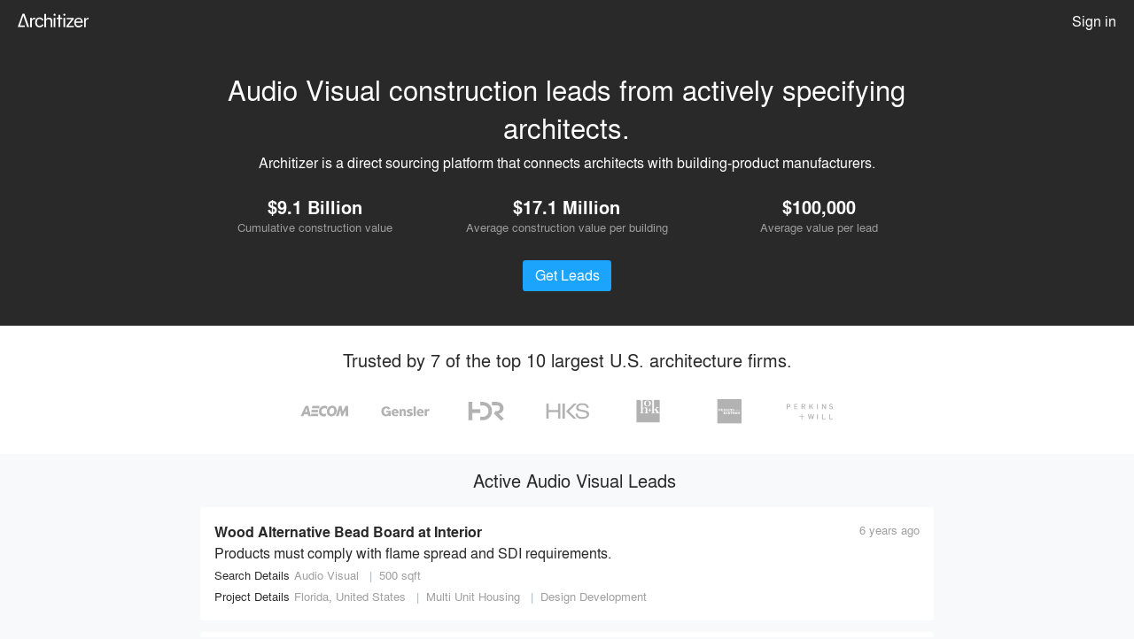

--- FILE ---
content_type: text/html; charset=utf-8
request_url: https://architizer.com/construction-leads/audio-visual/
body_size: 17577
content:
<!doctype html>
<html class="adk">
<head>
<title>Audio Visual Construction Leads | Active Projects | Architizer</title>
<meta name="description" content="Get daily  construction leads from actively specifying architects. Architizer is a direct sourcing platform that connects
architects with building product manufacturers. Real architects. Real leads." />
<meta name="viewport" content="width=device-width, initial-scale=1, minimum-scale=1, maximum-scale=1, user-scalable=no" />
<meta name="apple-mobile-web-app-capable" content="yes" />
<meta name="apple-mobile-web-app-status-bar-style" content="black" />
<meta http-equiv="X-UA-Compatible" content="IE=edge" /><script type="text/javascript">window.NREUM||(NREUM={});NREUM.info={"beacon":"bam.nr-data.net","errorBeacon":"bam.nr-data.net","licenseKey":"NRJS-a96a8272f1b3d0380bf","applicationID":"1037257492","transactionName":"ZQRaYBdVCxdYUxYNXVxOfkELVxENVl5NFEdQDVFXOlgECl1ZDANtQgBfURYaEw1cRxFecV0PS0AXQQYQUF8MKFdTBUtiDFESSl5VFg==","queueTime":1,"applicationTime":332,"agent":""};
(window.NREUM||(NREUM={})).init={ajax:{deny_list:["bam.nr-data.net"]},feature_flags:["soft_nav"]};(window.NREUM||(NREUM={})).loader_config={licenseKey:"NRJS-a96a8272f1b3d0380bf",applicationID:"1037257492",browserID:"1037500620"};;/*! For license information please see nr-loader-rum-1.308.0.min.js.LICENSE.txt */
(()=>{var e,t,r={163:(e,t,r)=>{"use strict";r.d(t,{j:()=>E});var n=r(384),i=r(1741);var a=r(2555);r(860).K7.genericEvents;const s="experimental.resources",o="register",c=e=>{if(!e||"string"!=typeof e)return!1;try{document.createDocumentFragment().querySelector(e)}catch{return!1}return!0};var d=r(2614),u=r(944),l=r(8122);const f="[data-nr-mask]",g=e=>(0,l.a)(e,(()=>{const e={feature_flags:[],experimental:{allow_registered_children:!1,resources:!1},mask_selector:"*",block_selector:"[data-nr-block]",mask_input_options:{color:!1,date:!1,"datetime-local":!1,email:!1,month:!1,number:!1,range:!1,search:!1,tel:!1,text:!1,time:!1,url:!1,week:!1,textarea:!1,select:!1,password:!0}};return{ajax:{deny_list:void 0,block_internal:!0,enabled:!0,autoStart:!0},api:{get allow_registered_children(){return e.feature_flags.includes(o)||e.experimental.allow_registered_children},set allow_registered_children(t){e.experimental.allow_registered_children=t},duplicate_registered_data:!1},browser_consent_mode:{enabled:!1},distributed_tracing:{enabled:void 0,exclude_newrelic_header:void 0,cors_use_newrelic_header:void 0,cors_use_tracecontext_headers:void 0,allowed_origins:void 0},get feature_flags(){return e.feature_flags},set feature_flags(t){e.feature_flags=t},generic_events:{enabled:!0,autoStart:!0},harvest:{interval:30},jserrors:{enabled:!0,autoStart:!0},logging:{enabled:!0,autoStart:!0},metrics:{enabled:!0,autoStart:!0},obfuscate:void 0,page_action:{enabled:!0},page_view_event:{enabled:!0,autoStart:!0},page_view_timing:{enabled:!0,autoStart:!0},performance:{capture_marks:!1,capture_measures:!1,capture_detail:!0,resources:{get enabled(){return e.feature_flags.includes(s)||e.experimental.resources},set enabled(t){e.experimental.resources=t},asset_types:[],first_party_domains:[],ignore_newrelic:!0}},privacy:{cookies_enabled:!0},proxy:{assets:void 0,beacon:void 0},session:{expiresMs:d.wk,inactiveMs:d.BB},session_replay:{autoStart:!0,enabled:!1,preload:!1,sampling_rate:10,error_sampling_rate:100,collect_fonts:!1,inline_images:!1,fix_stylesheets:!0,mask_all_inputs:!0,get mask_text_selector(){return e.mask_selector},set mask_text_selector(t){c(t)?e.mask_selector="".concat(t,",").concat(f):""===t||null===t?e.mask_selector=f:(0,u.R)(5,t)},get block_class(){return"nr-block"},get ignore_class(){return"nr-ignore"},get mask_text_class(){return"nr-mask"},get block_selector(){return e.block_selector},set block_selector(t){c(t)?e.block_selector+=",".concat(t):""!==t&&(0,u.R)(6,t)},get mask_input_options(){return e.mask_input_options},set mask_input_options(t){t&&"object"==typeof t?e.mask_input_options={...t,password:!0}:(0,u.R)(7,t)}},session_trace:{enabled:!0,autoStart:!0},soft_navigations:{enabled:!0,autoStart:!0},spa:{enabled:!0,autoStart:!0},ssl:void 0,user_actions:{enabled:!0,elementAttributes:["id","className","tagName","type"]}}})());var p=r(6154),m=r(9324);let h=0;const v={buildEnv:m.F3,distMethod:m.Xs,version:m.xv,originTime:p.WN},b={consented:!1},y={appMetadata:{},get consented(){return this.session?.state?.consent||b.consented},set consented(e){b.consented=e},customTransaction:void 0,denyList:void 0,disabled:!1,harvester:void 0,isolatedBacklog:!1,isRecording:!1,loaderType:void 0,maxBytes:3e4,obfuscator:void 0,onerror:void 0,ptid:void 0,releaseIds:{},session:void 0,timeKeeper:void 0,registeredEntities:[],jsAttributesMetadata:{bytes:0},get harvestCount(){return++h}},_=e=>{const t=(0,l.a)(e,y),r=Object.keys(v).reduce((e,t)=>(e[t]={value:v[t],writable:!1,configurable:!0,enumerable:!0},e),{});return Object.defineProperties(t,r)};var w=r(5701);const x=e=>{const t=e.startsWith("http");e+="/",r.p=t?e:"https://"+e};var R=r(7836),k=r(3241);const A={accountID:void 0,trustKey:void 0,agentID:void 0,licenseKey:void 0,applicationID:void 0,xpid:void 0},S=e=>(0,l.a)(e,A),T=new Set;function E(e,t={},r,s){let{init:o,info:c,loader_config:d,runtime:u={},exposed:l=!0}=t;if(!c){const e=(0,n.pV)();o=e.init,c=e.info,d=e.loader_config}e.init=g(o||{}),e.loader_config=S(d||{}),c.jsAttributes??={},p.bv&&(c.jsAttributes.isWorker=!0),e.info=(0,a.D)(c);const f=e.init,m=[c.beacon,c.errorBeacon];T.has(e.agentIdentifier)||(f.proxy.assets&&(x(f.proxy.assets),m.push(f.proxy.assets)),f.proxy.beacon&&m.push(f.proxy.beacon),e.beacons=[...m],function(e){const t=(0,n.pV)();Object.getOwnPropertyNames(i.W.prototype).forEach(r=>{const n=i.W.prototype[r];if("function"!=typeof n||"constructor"===n)return;let a=t[r];e[r]&&!1!==e.exposed&&"micro-agent"!==e.runtime?.loaderType&&(t[r]=(...t)=>{const n=e[r](...t);return a?a(...t):n})})}(e),(0,n.US)("activatedFeatures",w.B)),u.denyList=[...f.ajax.deny_list||[],...f.ajax.block_internal?m:[]],u.ptid=e.agentIdentifier,u.loaderType=r,e.runtime=_(u),T.has(e.agentIdentifier)||(e.ee=R.ee.get(e.agentIdentifier),e.exposed=l,(0,k.W)({agentIdentifier:e.agentIdentifier,drained:!!w.B?.[e.agentIdentifier],type:"lifecycle",name:"initialize",feature:void 0,data:e.config})),T.add(e.agentIdentifier)}},384:(e,t,r)=>{"use strict";r.d(t,{NT:()=>s,US:()=>u,Zm:()=>o,bQ:()=>d,dV:()=>c,pV:()=>l});var n=r(6154),i=r(1863),a=r(1910);const s={beacon:"bam.nr-data.net",errorBeacon:"bam.nr-data.net"};function o(){return n.gm.NREUM||(n.gm.NREUM={}),void 0===n.gm.newrelic&&(n.gm.newrelic=n.gm.NREUM),n.gm.NREUM}function c(){let e=o();return e.o||(e.o={ST:n.gm.setTimeout,SI:n.gm.setImmediate||n.gm.setInterval,CT:n.gm.clearTimeout,XHR:n.gm.XMLHttpRequest,REQ:n.gm.Request,EV:n.gm.Event,PR:n.gm.Promise,MO:n.gm.MutationObserver,FETCH:n.gm.fetch,WS:n.gm.WebSocket},(0,a.i)(...Object.values(e.o))),e}function d(e,t){let r=o();r.initializedAgents??={},t.initializedAt={ms:(0,i.t)(),date:new Date},r.initializedAgents[e]=t}function u(e,t){o()[e]=t}function l(){return function(){let e=o();const t=e.info||{};e.info={beacon:s.beacon,errorBeacon:s.errorBeacon,...t}}(),function(){let e=o();const t=e.init||{};e.init={...t}}(),c(),function(){let e=o();const t=e.loader_config||{};e.loader_config={...t}}(),o()}},782:(e,t,r)=>{"use strict";r.d(t,{T:()=>n});const n=r(860).K7.pageViewTiming},860:(e,t,r)=>{"use strict";r.d(t,{$J:()=>u,K7:()=>c,P3:()=>d,XX:()=>i,Yy:()=>o,df:()=>a,qY:()=>n,v4:()=>s});const n="events",i="jserrors",a="browser/blobs",s="rum",o="browser/logs",c={ajax:"ajax",genericEvents:"generic_events",jserrors:i,logging:"logging",metrics:"metrics",pageAction:"page_action",pageViewEvent:"page_view_event",pageViewTiming:"page_view_timing",sessionReplay:"session_replay",sessionTrace:"session_trace",softNav:"soft_navigations",spa:"spa"},d={[c.pageViewEvent]:1,[c.pageViewTiming]:2,[c.metrics]:3,[c.jserrors]:4,[c.spa]:5,[c.ajax]:6,[c.sessionTrace]:7,[c.softNav]:8,[c.sessionReplay]:9,[c.logging]:10,[c.genericEvents]:11},u={[c.pageViewEvent]:s,[c.pageViewTiming]:n,[c.ajax]:n,[c.spa]:n,[c.softNav]:n,[c.metrics]:i,[c.jserrors]:i,[c.sessionTrace]:a,[c.sessionReplay]:a,[c.logging]:o,[c.genericEvents]:"ins"}},944:(e,t,r)=>{"use strict";r.d(t,{R:()=>i});var n=r(3241);function i(e,t){"function"==typeof console.debug&&(console.debug("New Relic Warning: https://github.com/newrelic/newrelic-browser-agent/blob/main/docs/warning-codes.md#".concat(e),t),(0,n.W)({agentIdentifier:null,drained:null,type:"data",name:"warn",feature:"warn",data:{code:e,secondary:t}}))}},1687:(e,t,r)=>{"use strict";r.d(t,{Ak:()=>d,Ze:()=>f,x3:()=>u});var n=r(3241),i=r(7836),a=r(3606),s=r(860),o=r(2646);const c={};function d(e,t){const r={staged:!1,priority:s.P3[t]||0};l(e),c[e].get(t)||c[e].set(t,r)}function u(e,t){e&&c[e]&&(c[e].get(t)&&c[e].delete(t),p(e,t,!1),c[e].size&&g(e))}function l(e){if(!e)throw new Error("agentIdentifier required");c[e]||(c[e]=new Map)}function f(e="",t="feature",r=!1){if(l(e),!e||!c[e].get(t)||r)return p(e,t);c[e].get(t).staged=!0,g(e)}function g(e){const t=Array.from(c[e]);t.every(([e,t])=>t.staged)&&(t.sort((e,t)=>e[1].priority-t[1].priority),t.forEach(([t])=>{c[e].delete(t),p(e,t)}))}function p(e,t,r=!0){const s=e?i.ee.get(e):i.ee,c=a.i.handlers;if(!s.aborted&&s.backlog&&c){if((0,n.W)({agentIdentifier:e,type:"lifecycle",name:"drain",feature:t}),r){const e=s.backlog[t],r=c[t];if(r){for(let t=0;e&&t<e.length;++t)m(e[t],r);Object.entries(r).forEach(([e,t])=>{Object.values(t||{}).forEach(t=>{t[0]?.on&&t[0]?.context()instanceof o.y&&t[0].on(e,t[1])})})}}s.isolatedBacklog||delete c[t],s.backlog[t]=null,s.emit("drain-"+t,[])}}function m(e,t){var r=e[1];Object.values(t[r]||{}).forEach(t=>{var r=e[0];if(t[0]===r){var n=t[1],i=e[3],a=e[2];n.apply(i,a)}})}},1738:(e,t,r)=>{"use strict";r.d(t,{U:()=>g,Y:()=>f});var n=r(3241),i=r(9908),a=r(1863),s=r(944),o=r(5701),c=r(3969),d=r(8362),u=r(860),l=r(4261);function f(e,t,r,a){const f=a||r;!f||f[e]&&f[e]!==d.d.prototype[e]||(f[e]=function(){(0,i.p)(c.xV,["API/"+e+"/called"],void 0,u.K7.metrics,r.ee),(0,n.W)({agentIdentifier:r.agentIdentifier,drained:!!o.B?.[r.agentIdentifier],type:"data",name:"api",feature:l.Pl+e,data:{}});try{return t.apply(this,arguments)}catch(e){(0,s.R)(23,e)}})}function g(e,t,r,n,s){const o=e.info;null===r?delete o.jsAttributes[t]:o.jsAttributes[t]=r,(s||null===r)&&(0,i.p)(l.Pl+n,[(0,a.t)(),t,r],void 0,"session",e.ee)}},1741:(e,t,r)=>{"use strict";r.d(t,{W:()=>a});var n=r(944),i=r(4261);class a{#e(e,...t){if(this[e]!==a.prototype[e])return this[e](...t);(0,n.R)(35,e)}addPageAction(e,t){return this.#e(i.hG,e,t)}register(e){return this.#e(i.eY,e)}recordCustomEvent(e,t){return this.#e(i.fF,e,t)}setPageViewName(e,t){return this.#e(i.Fw,e,t)}setCustomAttribute(e,t,r){return this.#e(i.cD,e,t,r)}noticeError(e,t){return this.#e(i.o5,e,t)}setUserId(e,t=!1){return this.#e(i.Dl,e,t)}setApplicationVersion(e){return this.#e(i.nb,e)}setErrorHandler(e){return this.#e(i.bt,e)}addRelease(e,t){return this.#e(i.k6,e,t)}log(e,t){return this.#e(i.$9,e,t)}start(){return this.#e(i.d3)}finished(e){return this.#e(i.BL,e)}recordReplay(){return this.#e(i.CH)}pauseReplay(){return this.#e(i.Tb)}addToTrace(e){return this.#e(i.U2,e)}setCurrentRouteName(e){return this.#e(i.PA,e)}interaction(e){return this.#e(i.dT,e)}wrapLogger(e,t,r){return this.#e(i.Wb,e,t,r)}measure(e,t){return this.#e(i.V1,e,t)}consent(e){return this.#e(i.Pv,e)}}},1863:(e,t,r)=>{"use strict";function n(){return Math.floor(performance.now())}r.d(t,{t:()=>n})},1910:(e,t,r)=>{"use strict";r.d(t,{i:()=>a});var n=r(944);const i=new Map;function a(...e){return e.every(e=>{if(i.has(e))return i.get(e);const t="function"==typeof e?e.toString():"",r=t.includes("[native code]"),a=t.includes("nrWrapper");return r||a||(0,n.R)(64,e?.name||t),i.set(e,r),r})}},2555:(e,t,r)=>{"use strict";r.d(t,{D:()=>o,f:()=>s});var n=r(384),i=r(8122);const a={beacon:n.NT.beacon,errorBeacon:n.NT.errorBeacon,licenseKey:void 0,applicationID:void 0,sa:void 0,queueTime:void 0,applicationTime:void 0,ttGuid:void 0,user:void 0,account:void 0,product:void 0,extra:void 0,jsAttributes:{},userAttributes:void 0,atts:void 0,transactionName:void 0,tNamePlain:void 0};function s(e){try{return!!e.licenseKey&&!!e.errorBeacon&&!!e.applicationID}catch(e){return!1}}const o=e=>(0,i.a)(e,a)},2614:(e,t,r)=>{"use strict";r.d(t,{BB:()=>s,H3:()=>n,g:()=>d,iL:()=>c,tS:()=>o,uh:()=>i,wk:()=>a});const n="NRBA",i="SESSION",a=144e5,s=18e5,o={STARTED:"session-started",PAUSE:"session-pause",RESET:"session-reset",RESUME:"session-resume",UPDATE:"session-update"},c={SAME_TAB:"same-tab",CROSS_TAB:"cross-tab"},d={OFF:0,FULL:1,ERROR:2}},2646:(e,t,r)=>{"use strict";r.d(t,{y:()=>n});class n{constructor(e){this.contextId=e}}},2843:(e,t,r)=>{"use strict";r.d(t,{G:()=>a,u:()=>i});var n=r(3878);function i(e,t=!1,r,i){(0,n.DD)("visibilitychange",function(){if(t)return void("hidden"===document.visibilityState&&e());e(document.visibilityState)},r,i)}function a(e,t,r){(0,n.sp)("pagehide",e,t,r)}},3241:(e,t,r)=>{"use strict";r.d(t,{W:()=>a});var n=r(6154);const i="newrelic";function a(e={}){try{n.gm.dispatchEvent(new CustomEvent(i,{detail:e}))}catch(e){}}},3606:(e,t,r)=>{"use strict";r.d(t,{i:()=>a});var n=r(9908);a.on=s;var i=a.handlers={};function a(e,t,r,a){s(a||n.d,i,e,t,r)}function s(e,t,r,i,a){a||(a="feature"),e||(e=n.d);var s=t[a]=t[a]||{};(s[r]=s[r]||[]).push([e,i])}},3878:(e,t,r)=>{"use strict";function n(e,t){return{capture:e,passive:!1,signal:t}}function i(e,t,r=!1,i){window.addEventListener(e,t,n(r,i))}function a(e,t,r=!1,i){document.addEventListener(e,t,n(r,i))}r.d(t,{DD:()=>a,jT:()=>n,sp:()=>i})},3969:(e,t,r)=>{"use strict";r.d(t,{TZ:()=>n,XG:()=>o,rs:()=>i,xV:()=>s,z_:()=>a});const n=r(860).K7.metrics,i="sm",a="cm",s="storeSupportabilityMetrics",o="storeEventMetrics"},4234:(e,t,r)=>{"use strict";r.d(t,{W:()=>a});var n=r(7836),i=r(1687);class a{constructor(e,t){this.agentIdentifier=e,this.ee=n.ee.get(e),this.featureName=t,this.blocked=!1}deregisterDrain(){(0,i.x3)(this.agentIdentifier,this.featureName)}}},4261:(e,t,r)=>{"use strict";r.d(t,{$9:()=>d,BL:()=>o,CH:()=>g,Dl:()=>_,Fw:()=>y,PA:()=>h,Pl:()=>n,Pv:()=>k,Tb:()=>l,U2:()=>a,V1:()=>R,Wb:()=>x,bt:()=>b,cD:()=>v,d3:()=>w,dT:()=>c,eY:()=>p,fF:()=>f,hG:()=>i,k6:()=>s,nb:()=>m,o5:()=>u});const n="api-",i="addPageAction",a="addToTrace",s="addRelease",o="finished",c="interaction",d="log",u="noticeError",l="pauseReplay",f="recordCustomEvent",g="recordReplay",p="register",m="setApplicationVersion",h="setCurrentRouteName",v="setCustomAttribute",b="setErrorHandler",y="setPageViewName",_="setUserId",w="start",x="wrapLogger",R="measure",k="consent"},5289:(e,t,r)=>{"use strict";r.d(t,{GG:()=>s,Qr:()=>c,sB:()=>o});var n=r(3878),i=r(6389);function a(){return"undefined"==typeof document||"complete"===document.readyState}function s(e,t){if(a())return e();const r=(0,i.J)(e),s=setInterval(()=>{a()&&(clearInterval(s),r())},500);(0,n.sp)("load",r,t)}function o(e){if(a())return e();(0,n.DD)("DOMContentLoaded",e)}function c(e){if(a())return e();(0,n.sp)("popstate",e)}},5607:(e,t,r)=>{"use strict";r.d(t,{W:()=>n});const n=(0,r(9566).bz)()},5701:(e,t,r)=>{"use strict";r.d(t,{B:()=>a,t:()=>s});var n=r(3241);const i=new Set,a={};function s(e,t){const r=t.agentIdentifier;a[r]??={},e&&"object"==typeof e&&(i.has(r)||(t.ee.emit("rumresp",[e]),a[r]=e,i.add(r),(0,n.W)({agentIdentifier:r,loaded:!0,drained:!0,type:"lifecycle",name:"load",feature:void 0,data:e})))}},6154:(e,t,r)=>{"use strict";r.d(t,{OF:()=>c,RI:()=>i,WN:()=>u,bv:()=>a,eN:()=>l,gm:()=>s,mw:()=>o,sb:()=>d});var n=r(1863);const i="undefined"!=typeof window&&!!window.document,a="undefined"!=typeof WorkerGlobalScope&&("undefined"!=typeof self&&self instanceof WorkerGlobalScope&&self.navigator instanceof WorkerNavigator||"undefined"!=typeof globalThis&&globalThis instanceof WorkerGlobalScope&&globalThis.navigator instanceof WorkerNavigator),s=i?window:"undefined"!=typeof WorkerGlobalScope&&("undefined"!=typeof self&&self instanceof WorkerGlobalScope&&self||"undefined"!=typeof globalThis&&globalThis instanceof WorkerGlobalScope&&globalThis),o=Boolean("hidden"===s?.document?.visibilityState),c=/iPad|iPhone|iPod/.test(s.navigator?.userAgent),d=c&&"undefined"==typeof SharedWorker,u=((()=>{const e=s.navigator?.userAgent?.match(/Firefox[/\s](\d+\.\d+)/);Array.isArray(e)&&e.length>=2&&e[1]})(),Date.now()-(0,n.t)()),l=()=>"undefined"!=typeof PerformanceNavigationTiming&&s?.performance?.getEntriesByType("navigation")?.[0]?.responseStart},6389:(e,t,r)=>{"use strict";function n(e,t=500,r={}){const n=r?.leading||!1;let i;return(...r)=>{n&&void 0===i&&(e.apply(this,r),i=setTimeout(()=>{i=clearTimeout(i)},t)),n||(clearTimeout(i),i=setTimeout(()=>{e.apply(this,r)},t))}}function i(e){let t=!1;return(...r)=>{t||(t=!0,e.apply(this,r))}}r.d(t,{J:()=>i,s:()=>n})},6630:(e,t,r)=>{"use strict";r.d(t,{T:()=>n});const n=r(860).K7.pageViewEvent},7699:(e,t,r)=>{"use strict";r.d(t,{It:()=>a,KC:()=>o,No:()=>i,qh:()=>s});var n=r(860);const i=16e3,a=1e6,s="SESSION_ERROR",o={[n.K7.logging]:!0,[n.K7.genericEvents]:!1,[n.K7.jserrors]:!1,[n.K7.ajax]:!1}},7836:(e,t,r)=>{"use strict";r.d(t,{P:()=>o,ee:()=>c});var n=r(384),i=r(8990),a=r(2646),s=r(5607);const o="nr@context:".concat(s.W),c=function e(t,r){var n={},s={},u={},l=!1;try{l=16===r.length&&d.initializedAgents?.[r]?.runtime.isolatedBacklog}catch(e){}var f={on:p,addEventListener:p,removeEventListener:function(e,t){var r=n[e];if(!r)return;for(var i=0;i<r.length;i++)r[i]===t&&r.splice(i,1)},emit:function(e,r,n,i,a){!1!==a&&(a=!0);if(c.aborted&&!i)return;t&&a&&t.emit(e,r,n);var o=g(n);m(e).forEach(e=>{e.apply(o,r)});var d=v()[s[e]];d&&d.push([f,e,r,o]);return o},get:h,listeners:m,context:g,buffer:function(e,t){const r=v();if(t=t||"feature",f.aborted)return;Object.entries(e||{}).forEach(([e,n])=>{s[n]=t,t in r||(r[t]=[])})},abort:function(){f._aborted=!0,Object.keys(f.backlog).forEach(e=>{delete f.backlog[e]})},isBuffering:function(e){return!!v()[s[e]]},debugId:r,backlog:l?{}:t&&"object"==typeof t.backlog?t.backlog:{},isolatedBacklog:l};return Object.defineProperty(f,"aborted",{get:()=>{let e=f._aborted||!1;return e||(t&&(e=t.aborted),e)}}),f;function g(e){return e&&e instanceof a.y?e:e?(0,i.I)(e,o,()=>new a.y(o)):new a.y(o)}function p(e,t){n[e]=m(e).concat(t)}function m(e){return n[e]||[]}function h(t){return u[t]=u[t]||e(f,t)}function v(){return f.backlog}}(void 0,"globalEE"),d=(0,n.Zm)();d.ee||(d.ee=c)},8122:(e,t,r)=>{"use strict";r.d(t,{a:()=>i});var n=r(944);function i(e,t){try{if(!e||"object"!=typeof e)return(0,n.R)(3);if(!t||"object"!=typeof t)return(0,n.R)(4);const r=Object.create(Object.getPrototypeOf(t),Object.getOwnPropertyDescriptors(t)),a=0===Object.keys(r).length?e:r;for(let s in a)if(void 0!==e[s])try{if(null===e[s]){r[s]=null;continue}Array.isArray(e[s])&&Array.isArray(t[s])?r[s]=Array.from(new Set([...e[s],...t[s]])):"object"==typeof e[s]&&"object"==typeof t[s]?r[s]=i(e[s],t[s]):r[s]=e[s]}catch(e){r[s]||(0,n.R)(1,e)}return r}catch(e){(0,n.R)(2,e)}}},8362:(e,t,r)=>{"use strict";r.d(t,{d:()=>a});var n=r(9566),i=r(1741);class a extends i.W{agentIdentifier=(0,n.LA)(16)}},8374:(e,t,r)=>{r.nc=(()=>{try{return document?.currentScript?.nonce}catch(e){}return""})()},8990:(e,t,r)=>{"use strict";r.d(t,{I:()=>i});var n=Object.prototype.hasOwnProperty;function i(e,t,r){if(n.call(e,t))return e[t];var i=r();if(Object.defineProperty&&Object.keys)try{return Object.defineProperty(e,t,{value:i,writable:!0,enumerable:!1}),i}catch(e){}return e[t]=i,i}},9324:(e,t,r)=>{"use strict";r.d(t,{F3:()=>i,Xs:()=>a,xv:()=>n});const n="1.308.0",i="PROD",a="CDN"},9566:(e,t,r)=>{"use strict";r.d(t,{LA:()=>o,bz:()=>s});var n=r(6154);const i="xxxxxxxx-xxxx-4xxx-yxxx-xxxxxxxxxxxx";function a(e,t){return e?15&e[t]:16*Math.random()|0}function s(){const e=n.gm?.crypto||n.gm?.msCrypto;let t,r=0;return e&&e.getRandomValues&&(t=e.getRandomValues(new Uint8Array(30))),i.split("").map(e=>"x"===e?a(t,r++).toString(16):"y"===e?(3&a()|8).toString(16):e).join("")}function o(e){const t=n.gm?.crypto||n.gm?.msCrypto;let r,i=0;t&&t.getRandomValues&&(r=t.getRandomValues(new Uint8Array(e)));const s=[];for(var o=0;o<e;o++)s.push(a(r,i++).toString(16));return s.join("")}},9908:(e,t,r)=>{"use strict";r.d(t,{d:()=>n,p:()=>i});var n=r(7836).ee.get("handle");function i(e,t,r,i,a){a?(a.buffer([e],i),a.emit(e,t,r)):(n.buffer([e],i),n.emit(e,t,r))}}},n={};function i(e){var t=n[e];if(void 0!==t)return t.exports;var a=n[e]={exports:{}};return r[e](a,a.exports,i),a.exports}i.m=r,i.d=(e,t)=>{for(var r in t)i.o(t,r)&&!i.o(e,r)&&Object.defineProperty(e,r,{enumerable:!0,get:t[r]})},i.f={},i.e=e=>Promise.all(Object.keys(i.f).reduce((t,r)=>(i.f[r](e,t),t),[])),i.u=e=>"nr-rum-1.308.0.min.js",i.o=(e,t)=>Object.prototype.hasOwnProperty.call(e,t),e={},t="NRBA-1.308.0.PROD:",i.l=(r,n,a,s)=>{if(e[r])e[r].push(n);else{var o,c;if(void 0!==a)for(var d=document.getElementsByTagName("script"),u=0;u<d.length;u++){var l=d[u];if(l.getAttribute("src")==r||l.getAttribute("data-webpack")==t+a){o=l;break}}if(!o){c=!0;var f={296:"sha512-+MIMDsOcckGXa1EdWHqFNv7P+JUkd5kQwCBr3KE6uCvnsBNUrdSt4a/3/L4j4TxtnaMNjHpza2/erNQbpacJQA=="};(o=document.createElement("script")).charset="utf-8",i.nc&&o.setAttribute("nonce",i.nc),o.setAttribute("data-webpack",t+a),o.src=r,0!==o.src.indexOf(window.location.origin+"/")&&(o.crossOrigin="anonymous"),f[s]&&(o.integrity=f[s])}e[r]=[n];var g=(t,n)=>{o.onerror=o.onload=null,clearTimeout(p);var i=e[r];if(delete e[r],o.parentNode&&o.parentNode.removeChild(o),i&&i.forEach(e=>e(n)),t)return t(n)},p=setTimeout(g.bind(null,void 0,{type:"timeout",target:o}),12e4);o.onerror=g.bind(null,o.onerror),o.onload=g.bind(null,o.onload),c&&document.head.appendChild(o)}},i.r=e=>{"undefined"!=typeof Symbol&&Symbol.toStringTag&&Object.defineProperty(e,Symbol.toStringTag,{value:"Module"}),Object.defineProperty(e,"__esModule",{value:!0})},i.p="https://js-agent.newrelic.com/",(()=>{var e={374:0,840:0};i.f.j=(t,r)=>{var n=i.o(e,t)?e[t]:void 0;if(0!==n)if(n)r.push(n[2]);else{var a=new Promise((r,i)=>n=e[t]=[r,i]);r.push(n[2]=a);var s=i.p+i.u(t),o=new Error;i.l(s,r=>{if(i.o(e,t)&&(0!==(n=e[t])&&(e[t]=void 0),n)){var a=r&&("load"===r.type?"missing":r.type),s=r&&r.target&&r.target.src;o.message="Loading chunk "+t+" failed: ("+a+": "+s+")",o.name="ChunkLoadError",o.type=a,o.request=s,n[1](o)}},"chunk-"+t,t)}};var t=(t,r)=>{var n,a,[s,o,c]=r,d=0;if(s.some(t=>0!==e[t])){for(n in o)i.o(o,n)&&(i.m[n]=o[n]);if(c)c(i)}for(t&&t(r);d<s.length;d++)a=s[d],i.o(e,a)&&e[a]&&e[a][0](),e[a]=0},r=self["webpackChunk:NRBA-1.308.0.PROD"]=self["webpackChunk:NRBA-1.308.0.PROD"]||[];r.forEach(t.bind(null,0)),r.push=t.bind(null,r.push.bind(r))})(),(()=>{"use strict";i(8374);var e=i(8362),t=i(860);const r=Object.values(t.K7);var n=i(163);var a=i(9908),s=i(1863),o=i(4261),c=i(1738);var d=i(1687),u=i(4234),l=i(5289),f=i(6154),g=i(944),p=i(384);const m=e=>f.RI&&!0===e?.privacy.cookies_enabled;function h(e){return!!(0,p.dV)().o.MO&&m(e)&&!0===e?.session_trace.enabled}var v=i(6389),b=i(7699);class y extends u.W{constructor(e,t){super(e.agentIdentifier,t),this.agentRef=e,this.abortHandler=void 0,this.featAggregate=void 0,this.loadedSuccessfully=void 0,this.onAggregateImported=new Promise(e=>{this.loadedSuccessfully=e}),this.deferred=Promise.resolve(),!1===e.init[this.featureName].autoStart?this.deferred=new Promise((t,r)=>{this.ee.on("manual-start-all",(0,v.J)(()=>{(0,d.Ak)(e.agentIdentifier,this.featureName),t()}))}):(0,d.Ak)(e.agentIdentifier,t)}importAggregator(e,t,r={}){if(this.featAggregate)return;const n=async()=>{let n;await this.deferred;try{if(m(e.init)){const{setupAgentSession:t}=await i.e(296).then(i.bind(i,3305));n=t(e)}}catch(e){(0,g.R)(20,e),this.ee.emit("internal-error",[e]),(0,a.p)(b.qh,[e],void 0,this.featureName,this.ee)}try{if(!this.#t(this.featureName,n,e.init))return(0,d.Ze)(this.agentIdentifier,this.featureName),void this.loadedSuccessfully(!1);const{Aggregate:i}=await t();this.featAggregate=new i(e,r),e.runtime.harvester.initializedAggregates.push(this.featAggregate),this.loadedSuccessfully(!0)}catch(e){(0,g.R)(34,e),this.abortHandler?.(),(0,d.Ze)(this.agentIdentifier,this.featureName,!0),this.loadedSuccessfully(!1),this.ee&&this.ee.abort()}};f.RI?(0,l.GG)(()=>n(),!0):n()}#t(e,r,n){if(this.blocked)return!1;switch(e){case t.K7.sessionReplay:return h(n)&&!!r;case t.K7.sessionTrace:return!!r;default:return!0}}}var _=i(6630),w=i(2614),x=i(3241);class R extends y{static featureName=_.T;constructor(e){var t;super(e,_.T),this.setupInspectionEvents(e.agentIdentifier),t=e,(0,c.Y)(o.Fw,function(e,r){"string"==typeof e&&("/"!==e.charAt(0)&&(e="/"+e),t.runtime.customTransaction=(r||"http://custom.transaction")+e,(0,a.p)(o.Pl+o.Fw,[(0,s.t)()],void 0,void 0,t.ee))},t),this.importAggregator(e,()=>i.e(296).then(i.bind(i,3943)))}setupInspectionEvents(e){const t=(t,r)=>{t&&(0,x.W)({agentIdentifier:e,timeStamp:t.timeStamp,loaded:"complete"===t.target.readyState,type:"window",name:r,data:t.target.location+""})};(0,l.sB)(e=>{t(e,"DOMContentLoaded")}),(0,l.GG)(e=>{t(e,"load")}),(0,l.Qr)(e=>{t(e,"navigate")}),this.ee.on(w.tS.UPDATE,(t,r)=>{(0,x.W)({agentIdentifier:e,type:"lifecycle",name:"session",data:r})})}}class k extends e.d{constructor(e){var t;(super(),f.gm)?(this.features={},(0,p.bQ)(this.agentIdentifier,this),this.desiredFeatures=new Set(e.features||[]),this.desiredFeatures.add(R),(0,n.j)(this,e,e.loaderType||"agent"),t=this,(0,c.Y)(o.cD,function(e,r,n=!1){if("string"==typeof e){if(["string","number","boolean"].includes(typeof r)||null===r)return(0,c.U)(t,e,r,o.cD,n);(0,g.R)(40,typeof r)}else(0,g.R)(39,typeof e)},t),function(e){(0,c.Y)(o.Dl,function(t,r=!1){if("string"!=typeof t&&null!==t)return void(0,g.R)(41,typeof t);const n=e.info.jsAttributes["enduser.id"];r&&null!=n&&n!==t?(0,a.p)(o.Pl+"setUserIdAndResetSession",[t],void 0,"session",e.ee):(0,c.U)(e,"enduser.id",t,o.Dl,!0)},e)}(this),function(e){(0,c.Y)(o.nb,function(t){if("string"==typeof t||null===t)return(0,c.U)(e,"application.version",t,o.nb,!1);(0,g.R)(42,typeof t)},e)}(this),function(e){(0,c.Y)(o.d3,function(){e.ee.emit("manual-start-all")},e)}(this),function(e){(0,c.Y)(o.Pv,function(t=!0){if("boolean"==typeof t){if((0,a.p)(o.Pl+o.Pv,[t],void 0,"session",e.ee),e.runtime.consented=t,t){const t=e.features.page_view_event;t.onAggregateImported.then(e=>{const r=t.featAggregate;e&&!r.sentRum&&r.sendRum()})}}else(0,g.R)(65,typeof t)},e)}(this),this.run()):(0,g.R)(21)}get config(){return{info:this.info,init:this.init,loader_config:this.loader_config,runtime:this.runtime}}get api(){return this}run(){try{const e=function(e){const t={};return r.forEach(r=>{t[r]=!!e[r]?.enabled}),t}(this.init),n=[...this.desiredFeatures];n.sort((e,r)=>t.P3[e.featureName]-t.P3[r.featureName]),n.forEach(r=>{if(!e[r.featureName]&&r.featureName!==t.K7.pageViewEvent)return;if(r.featureName===t.K7.spa)return void(0,g.R)(67);const n=function(e){switch(e){case t.K7.ajax:return[t.K7.jserrors];case t.K7.sessionTrace:return[t.K7.ajax,t.K7.pageViewEvent];case t.K7.sessionReplay:return[t.K7.sessionTrace];case t.K7.pageViewTiming:return[t.K7.pageViewEvent];default:return[]}}(r.featureName).filter(e=>!(e in this.features));n.length>0&&(0,g.R)(36,{targetFeature:r.featureName,missingDependencies:n}),this.features[r.featureName]=new r(this)})}catch(e){(0,g.R)(22,e);for(const e in this.features)this.features[e].abortHandler?.();const t=(0,p.Zm)();delete t.initializedAgents[this.agentIdentifier]?.features,delete this.sharedAggregator;return t.ee.get(this.agentIdentifier).abort(),!1}}}var A=i(2843),S=i(782);class T extends y{static featureName=S.T;constructor(e){super(e,S.T),f.RI&&((0,A.u)(()=>(0,a.p)("docHidden",[(0,s.t)()],void 0,S.T,this.ee),!0),(0,A.G)(()=>(0,a.p)("winPagehide",[(0,s.t)()],void 0,S.T,this.ee)),this.importAggregator(e,()=>i.e(296).then(i.bind(i,2117))))}}var E=i(3969);class I extends y{static featureName=E.TZ;constructor(e){super(e,E.TZ),f.RI&&document.addEventListener("securitypolicyviolation",e=>{(0,a.p)(E.xV,["Generic/CSPViolation/Detected"],void 0,this.featureName,this.ee)}),this.importAggregator(e,()=>i.e(296).then(i.bind(i,9623)))}}new k({features:[R,T,I],loaderType:"lite"})})()})();</script>
<meta name="google-site-verification" content="sFSGABaAfjOq85cU8JnjpRBtHpJNjH3c1gPXrBkUZ20" />
<link rel="shortcut icon" type="image/x-icon" href="//static-web-prod.arc.ht/img/favicon.512d75d1f9cb.png?v=2" />
<link rel="apple-touch-icon-precomposed" href="//static-web-prod.arc.ht/img/ios/Icon.bc5fcf152942.png" />
<link rel="apple-touch-icon-precomposed" sizes="72x72" href="//static-web-prod.arc.ht/img/ios/Icon-72.f94a60494ed7.png" />
<link rel="apple-touch-icon-precomposed" sizes="114x114" href="//static-web-prod.arc.ht/img/ios/Icon@2x.fac1805f86ab.png" />
<link rel="apple-touch-icon-precomposed" sizes="144x144" href="//static-web-prod.arc.ht/img/ios/Icon-72@2x.b535ef23eca1.png" />
<meta property="fb:pages" content="94300828653" />
<link rel="stylesheet" type="text/css" href='//design-kit.arc.ht/css/adk.css' />
</head>
<body class="bg-extra-light-gray">
<!-- Header -->
<div class="header bg-black">
<div class="row bg-black align-middle align-justify collapse max-width pl-m pr-m">
<div class="columns shrink">
<header class="adk">
<div id="Header">
<div id="large-screen-header" class="row bg-black">
<div class="columns align-self-middle shrink pr-0 pl-0">
<a href="/" target="_self" class="js-use-pushstate">
<svg id="architizer-logotype" xmlns="http://www.w3.org/2000/svg" viewBox="0 -4 72 18" style="height: 20px;" title="Architizer">
<title>Architizer</title>
<defs>
<style>
.architizer-logo {
fill: #fff;
}
</style>
</defs>
<polygon id="letter-a" class="architizer-logo" points="9.63 13.7 5.76 2.18 5.76 2.18 2.38 12.01 7.15 12.01 7.15 13.6 0 13.6 4.87 0.1 6.85 0.1 11.62 13.6 9.63 13.6 9.63 13.7"></polygon>
<path id="letter-r" class="architizer-logo" d="M17.67,5.66c-.2,0-.4-.1-.6-.1A2.93,2.93,0,0,0,14.3,8.74v5H12.61V4.27H14.3V6.06a3,3,0,0,1,2.88-2,.74.74,0,0,1,.5.1Z"
transform="translate(0)"></path>
<path id="letter-c" class="architizer-logo" d="M22.14,13.9c-2.78,0-4.47-1.89-4.47-5s1.89-5,4.47-5a4.05,4.05,0,0,1,4,2.58l-1.39.7a2.59,2.59,0,0,0-2.58-1.89c-1.69,0-2.78,1.29-2.78,3.57s1.19,3.57,2.78,3.57a2.93,2.93,0,0,0,2.78-1.69l1.29.7A4.22,4.22,0,0,1,22.14,13.9Z"
transform="translate(0)"></path>
<path id="letter-h" class="architizer-logo" d="M35.15,13.7H33.46V8.24c0-2.09-.79-2.68-2.18-2.68a2.53,2.53,0,0,0-2.48,2.78V13.8H27.11V.2h1.69V5.66a3.29,3.29,0,0,1,3.08-1.59,3,3,0,0,1,2.68,1.19,4.51,4.51,0,0,1,.6,2.58V13.7Z"
transform="translate(0)"></path>
<g id="letter-i">
<rect id="letter-i-line" class="architizer-logo" x="36.54" y="4.27" width="1.69" height="9.43"></rect>
<path id="letter-i-dot" class="architizer-logo" d="M37.43,2.18a1.1,1.1,0,0,1-1.09-1.09,1.09,1.09,0,1,1,2.18,0A1,1,0,0,1,37.43,2.18Z"
transform="translate(0)"></path>
</g>
<polygon id="letter-t" class="architizer-logo" points="45.18 5.56 43.09 5.56 43.09 13.6 41.4 13.6 41.4 5.56 39.62 5.56 39.62 4.17 41.4 4.17 41.4 1.19 43.09 1.19 43.09 4.17 45.18 4.17 45.18 5.56"></polygon>
<g id="letter-i-2" data-name="letter-i">
<rect id="letter-i-line-2" data-name="letter-i-line" class="architizer-logo" x="46.47" y="4.27" width="1.69" height="9.43"></rect>
<circle id="letter-i-dot-2" data-name="letter-i-dot" class="architizer-logo" cx="47.36" cy="1.09" r="1.09"></circle>
</g>
<polygon id="letter-z" class="architizer-logo" points="56.89 13.7 49.45 13.7 49.45 12.41 54.81 5.66 49.74 5.66 49.74 4.27 56.89 4.27 56.89 5.56 51.43 12.41 56.89 12.41 56.89 13.7 56.89 13.7"></polygon>
<path id="letter-e" class="architizer-logo" d="M66.13,9.13c0-2.78-1.39-5-4.27-5-2.58,0-4.47,2-4.47,4.87,0,3.08,1.79,5,4.47,5A4.79,4.79,0,0,0,66,11.82l-1.19-.89a3.13,3.13,0,0,1-2.78,1.59,2.91,2.91,0,0,1-3-3.18h7ZM59.18,8A2.75,2.75,0,0,1,62,5.36c1.39,0,2.28,1,2.48,2.68Z"
transform="translate(0)"></path>
<path id="letter-r-2" data-name="letter-r" class="architizer-logo" d="M72.48,5.66c-.2,0-.4-.1-.6-.1a2.93,2.93,0,0,0-2.78,3.18v5H67.42V4.27h1.69V6.06a3,3,0,0,1,2.88-2,.74.74,0,0,1,.5.1Z"
transform="translate(0)"></path>
</svg>
</a>
</div>
</div>
<style type="text/css">
#large-screen-header .row:before,
#large-screen-header .row:after {
display: none;
}
#search-results-container {
top: 3rem;
}
</style>
</div>
</header>
</div>
<div class="columns shrink align-right">
<a href="/login/" class="white">Sign in</a>
</div>
</div>
</div>
<!-- Black Banner -->
<div class="bg-black pt-xl pb-xxl">
<!-- Copy -->
<div class="row align-center-middle max-width">
<div class="columns small-10 medium-8">
<h2 class="white text-center mb-xs">Audio Visual construction leads from actively specifying architects.</h2>
<h5 class="white text-center">Architizer is a direct sourcing platform that connects
architects with building-product manufacturers.
</h5>
</div>
</div>
<!-- Numbers -->
<div class="row max-width align-center mt-l mb-base hide-for-small-only">
<div class="small-8 medium-8 columns">
<div class="row align-center">
<div class="column">
<h4 class="white text-center">
<strong>$9.1 Billion</strong>
</h4>
<h6 class="mb-0 fw-medium light-gray text-center">Cumulative construction value</h6>
</div>
<div class="column">
<h4 class="white text-center">
<strong>$17.1 Million</strong>
</h4>
<h6 class="mb-0 fw-medium light-gray text-center">Average construction value per building</h6>
</div>
<div class="column">
<h4 class="white text-center">
<strong>$100,000</strong>
</h4>
<h6 class="mb-0 fw-medium light-gray text-center">Average value per lead</h6>
</div>
</div>
</div>
</div>
<!-- CTA button-->
<div class="row max-width align-center-middle pt-s">
<div class="column shrink">
<a href="http://go.architizer.com/manufacturer_join/" class="button fw-medium">Get Leads</a>
</div>
</div>
</div>
<!-- White Banner -->
<div class="bg-white pt-l pb-s">
<!-- Logos -->
<div class="row max-width align-center">
<div class="small-10 medium-8 large-6 columns">
<h4 class="text-center mb-xs">Trusted by 7 of the top 10 largest U.S. architecture firms.</h4>
<div class="row small-up-2 medium-up-7 align-center align-middle">
<div class="columns text-center mt-base mb-base">
<img src="//static-web-prod.arc.ht/img/public_landing_pages/firms/aecom.ca3707372acf.png">
</div>
<div class="columns text-center mt-base mb-base">
<img src="//static-web-prod.arc.ht/img/public_landing_pages/firms/gensler.945eefdc144e.png">
</div>
<div class="columns text-center mt-base mb-base">
<img src="//static-web-prod.arc.ht/img/public_landing_pages/firms/hdr.3035084e674d.png">
</div>
<div class="columns text-center mt-base mb-base">
<img src="//static-web-prod.arc.ht/img/public_landing_pages/firms/hks.d16a9da20c68.png">
</div>
<div class="columns text-center mt-base mb-base">
<img src="//static-web-prod.arc.ht/img/public_landing_pages/firms/hok.3ca85228f0a1.png">
</div>
<div class="columns text-center mt-base mb-base">
<img src="//static-web-prod.arc.ht/img/public_landing_pages/firms/perkins-eastman.cb9aa0acf947.png">
</div>
<div class="columns text-center mt-base mb-base">
<img src="//static-web-prod.arc.ht/img/public_landing_pages/firms/perkins-will.dd9601de2a4b.png">
</div>
</div>
</div>
</div>
</div>
<!-- Product Requests Header -->
<div class="row max-width align-center mt-base mb-base">
<div class="columns shrink">
<h4 class="ml-base fw-medium">Active Audio Visual Leads</h4>
</div>
</div>
<!-- Content -->
<div class="row max-width align-center mb-xl mt-s">
<!-- Feed -->
<div class="columns large-8">
<!-- Feed -->
<div>
<!-- Opportunity -->
<div class="card mb-s">
<!-- Card Content -->
<div class="card-section grid-x">
<!-- Search Name -->
<div class="cell align-middle ellipsis">
<strong class="">Wood Alternative Bead Board at Interior</strong>
<span class="meta" style="float: right;">
<span>6 years ago</span>
</span>
</div>
<!-- Decscription -->
<div class="cell align-middle">
<div class="subtitle ellipsis pr-xs">Products must comply with flame spread and SDI requirements.</div>
</div>
<!-- Search Metadata -->
<div class="cell align-middle">
<div class="row">
<div class="columns shrink">
<span class="fs-s fw-medium mr-xxs">Search Details</span>
</div>
<div class="columns shrink">
<span class="meta">
<!-- Application -->
<span>Audio Visual</span>
<!-- Quantity -->
<span>500 sqft</span>
</span>
</div>
</div>
</div>
<!-- Project Metadata -->
<div class="cell align-middle">
<div class="row">
<div class="columns shrink">
<span class="fs-s fw-medium mr-xxs">Project Details</span>
</div>
<div class="columns shrink">
<span class="meta">
<!-- Project Location -->
<span class="">Florida, United States</span>
<!-- Project Type -->
<span class="">Multi Unit Housing</span>
<!-- Project Phase -->
<span class="">Design Development</span>
</span>
</div>
</div>
</div>
</div>
</div>
<!-- Opportunity -->
<div class="card mb-s">
<!-- Card Content -->
<div class="card-section grid-x">
<!-- Search Name -->
<div class="cell align-middle ellipsis">
<strong class="">white boards</strong>
<span class="meta" style="float: right;">
<span>7 years ago</span>
</span>
</div>
<!-- Decscription -->
<div class="cell align-middle">
<div class="subtitle ellipsis pr-xs"></div>
</div>
<!-- Search Metadata -->
<div class="cell align-middle">
<div class="row">
<div class="columns shrink">
<span class="fs-s fw-medium mr-xxs">Search Details</span>
</div>
<div class="columns shrink">
<span class="meta">
<!-- Application -->
<span>Audio Visual</span>
<!-- Quantity -->
<span>500 sqft</span>
</span>
</div>
</div>
</div>
<!-- Project Metadata -->
<div class="cell align-middle">
<div class="row">
<div class="columns shrink">
<span class="fs-s fw-medium mr-xxs">Project Details</span>
</div>
<div class="columns shrink">
<span class="meta">
<!-- Project Location -->
<span class="">Florida, United States</span>
<!-- Project Type -->
<span class="">Multi Unit Housing</span>
<!-- Project Phase -->
<span class="">Schematic Design</span>
</span>
</div>
</div>
</div>
</div>
</div>
<!-- Opportunity -->
<div class="card mb-s">
<!-- Card Content -->
<div class="card-section grid-x">
<!-- Search Name -->
<div class="cell align-middle ellipsis">
<strong class="">tack surface</strong>
<span class="meta" style="float: right;">
<span>7 years ago</span>
</span>
</div>
<!-- Decscription -->
<div class="cell align-middle">
<div class="subtitle ellipsis pr-xs"></div>
</div>
<!-- Search Metadata -->
<div class="cell align-middle">
<div class="row">
<div class="columns shrink">
<span class="fs-s fw-medium mr-xxs">Search Details</span>
</div>
<div class="columns shrink">
<span class="meta">
<!-- Application -->
<span>Audio Visual</span>
<!-- Quantity -->
<span>2,000 sqft</span>
</span>
</div>
</div>
</div>
<!-- Project Metadata -->
<div class="cell align-middle">
<div class="row">
<div class="columns shrink">
<span class="fs-s fw-medium mr-xxs">Project Details</span>
</div>
<div class="columns shrink">
<span class="meta">
<!-- Project Location -->
<span class="">Florida, United States</span>
<!-- Project Type -->
<span class="">Multi Unit Housing</span>
<!-- Project Phase -->
<span class="">Schematic Design</span>
</span>
</div>
</div>
</div>
</div>
</div>
<!-- Opportunity -->
<div class="card mb-s">
<!-- Card Content -->
<div class="card-section grid-x">
<!-- Search Name -->
<div class="cell align-middle ellipsis">
<strong class="">pin up boards</strong>
<span class="meta" style="float: right;">
<span>7 years ago</span>
</span>
</div>
<!-- Decscription -->
<div class="cell align-middle">
<div class="subtitle ellipsis pr-xs"></div>
</div>
<!-- Search Metadata -->
<div class="cell align-middle">
<div class="row">
<div class="columns shrink">
<span class="fs-s fw-medium mr-xxs">Search Details</span>
</div>
<div class="columns shrink">
<span class="meta">
<!-- Application -->
<span>Audio Visual</span>
<!-- Quantity -->
<span>1,000 sqft</span>
</span>
</div>
</div>
</div>
<!-- Project Metadata -->
<div class="cell align-middle">
<div class="row">
<div class="columns shrink">
<span class="fs-s fw-medium mr-xxs">Project Details</span>
</div>
<div class="columns shrink">
<span class="meta">
<!-- Project Location -->
<span class="">North Carolina, United States</span>
<!-- Project Type -->
<span class="">Multi Unit Housing</span>
<!-- Project Phase -->
<span class="">Design Development</span>
</span>
</div>
</div>
</div>
</div>
</div>
<!-- Opportunity -->
<div class="card mb-s">
<!-- Card Content -->
<div class="card-section grid-x">
<!-- Search Name -->
<div class="cell align-middle ellipsis">
<strong class="">acoustic pin-up wall finish</strong>
<span class="meta" style="float: right;">
<span>7 years ago</span>
</span>
</div>
<!-- Decscription -->
<div class="cell align-middle">
<div class="subtitle ellipsis pr-xs">acoustic wall finish that can function as a pin-up wall as well</div>
</div>
<!-- Search Metadata -->
<div class="cell align-middle">
<div class="row">
<div class="columns shrink">
<span class="fs-s fw-medium mr-xxs">Search Details</span>
</div>
<div class="columns shrink">
<span class="meta">
<!-- Application -->
<span>Acoustical Treatments, Audio Visual</span>
<!-- Quantity -->
<span>1,750 sqft</span>
</span>
</div>
</div>
</div>
<!-- Project Metadata -->
<div class="cell align-middle">
<div class="row">
<div class="columns shrink">
<span class="fs-s fw-medium mr-xxs">Project Details</span>
</div>
<div class="columns shrink">
<span class="meta">
<!-- Project Location -->
<span class="">Tennessee, United States</span>
<!-- Project Type -->
<span class="">Multi Unit Housing</span>
<!-- Project Phase -->
<span class="">Construction Documents</span>
</span>
</div>
</div>
</div>
</div>
</div>
<!-- Opportunity -->
<div class="card mb-s">
<!-- Card Content -->
<div class="card-section grid-x">
<!-- Search Name -->
<div class="cell align-middle ellipsis">
<strong class="">tackable surface</strong>
<span class="meta" style="float: right;">
<span>7 years ago</span>
</span>
</div>
<!-- Decscription -->
<div class="cell align-middle">
<div class="subtitle ellipsis pr-xs">provide some help for acoustics in classrooms and large rooms</div>
</div>
<!-- Search Metadata -->
<div class="cell align-middle">
<div class="row">
<div class="columns shrink">
<span class="fs-s fw-medium mr-xxs">Search Details</span>
</div>
<div class="columns shrink">
<span class="meta">
<!-- Application -->
<span>Audio Visual</span>
<!-- Quantity -->
<span>1,000 sqft</span>
</span>
</div>
</div>
</div>
<!-- Project Metadata -->
<div class="cell align-middle">
<div class="row">
<div class="columns shrink">
<span class="fs-s fw-medium mr-xxs">Project Details</span>
</div>
<div class="columns shrink">
<span class="meta">
<!-- Project Location -->
<span class="">Oregon, United States</span>
<!-- Project Type -->
<span class="">Multi Unit Housing</span>
<!-- Project Phase -->
<span class="">Schematic Design</span>
</span>
</div>
</div>
</div>
</div>
</div>
<!-- Opportunity -->
<div class="card mb-s">
<!-- Card Content -->
<div class="card-section grid-x">
<!-- Search Name -->
<div class="cell align-middle ellipsis">
<strong class="">white boards</strong>
<span class="meta" style="float: right;">
<span>7 years ago</span>
</span>
</div>
<!-- Decscription -->
<div class="cell align-middle">
<div class="subtitle ellipsis pr-xs">durable, magnetic option a plus</div>
</div>
<!-- Search Metadata -->
<div class="cell align-middle">
<div class="row">
<div class="columns shrink">
<span class="fs-s fw-medium mr-xxs">Search Details</span>
</div>
<div class="columns shrink">
<span class="meta">
<!-- Application -->
<span>Audio Visual</span>
<!-- Quantity -->
<span>600 sqft</span>
</span>
</div>
</div>
</div>
<!-- Project Metadata -->
<div class="cell align-middle">
<div class="row">
<div class="columns shrink">
<span class="fs-s fw-medium mr-xxs">Project Details</span>
</div>
<div class="columns shrink">
<span class="meta">
<!-- Project Location -->
<span class="">Missouri, United States</span>
<!-- Project Type -->
<span class="">Multi Unit Housing</span>
<!-- Project Phase -->
<span class="">Construction Documents</span>
</span>
</div>
</div>
</div>
</div>
</div>
<!-- Opportunity -->
<div class="card mb-s">
<!-- Card Content -->
<div class="card-section grid-x">
<!-- Search Name -->
<div class="cell align-middle ellipsis">
<strong class="">Pinboards/tackable surfaces</strong>
<span class="meta" style="float: right;">
<span>7 years ago</span>
</span>
</div>
<!-- Decscription -->
<div class="cell align-middle">
<div class="subtitle ellipsis pr-xs">Surfaces to pin up drawings/models, ideally for a studio space</div>
</div>
<!-- Search Metadata -->
<div class="cell align-middle">
<div class="row">
<div class="columns shrink">
<span class="fs-s fw-medium mr-xxs">Search Details</span>
</div>
<div class="columns shrink">
<span class="meta">
<!-- Application -->
<span>Audio Visual</span>
<!-- Quantity -->
<span>600 sqft</span>
</span>
</div>
</div>
</div>
<!-- Project Metadata -->
<div class="cell align-middle">
<div class="row">
<div class="columns shrink">
<span class="fs-s fw-medium mr-xxs">Project Details</span>
</div>
<div class="columns shrink">
<span class="meta">
<!-- Project Location -->
<span class="">Missouri, United States</span>
<!-- Project Type -->
<span class="">Multi Unit Housing</span>
<!-- Project Phase -->
<span class="">Schematic Design</span>
</span>
</div>
</div>
</div>
</div>
</div>
<!-- Opportunity -->
<div class="card mb-s">
<!-- Card Content -->
<div class="card-section grid-x">
<!-- Search Name -->
<div class="cell align-middle ellipsis">
<strong class="">magnetic surfaces</strong>
<span class="meta" style="float: right;">
<span>7 years ago</span>
</span>
</div>
<!-- Decscription -->
<div class="cell align-middle">
<div class="subtitle ellipsis pr-xs">Magnetic Surfaces / Anti glare writeable surfaces</div>
</div>
<!-- Search Metadata -->
<div class="cell align-middle">
<div class="row">
<div class="columns shrink">
<span class="fs-s fw-medium mr-xxs">Search Details</span>
</div>
<div class="columns shrink">
<span class="meta">
<!-- Application -->
<span>Audio Visual</span>
<!-- Quantity -->
<span>500 sqft</span>
</span>
</div>
</div>
</div>
<!-- Project Metadata -->
<div class="cell align-middle">
<div class="row">
<div class="columns shrink">
<span class="fs-s fw-medium mr-xxs">Project Details</span>
</div>
<div class="columns shrink">
<span class="meta">
<!-- Project Location -->
<span class="">North Carolina, United States</span>
<!-- Project Type -->
<span class="">Multi Unit Housing</span>
<!-- Project Phase -->
<span class="">Schematic Design</span>
</span>
</div>
</div>
</div>
</div>
</div>
<!-- Opportunity -->
<div class="card mb-s">
<!-- Card Content -->
<div class="card-section grid-x">
<!-- Search Name -->
<div class="cell align-middle ellipsis">
<strong class="">magnetic surface</strong>
<span class="meta" style="float: right;">
<span>7 years ago</span>
</span>
</div>
<!-- Decscription -->
<div class="cell align-middle">
<div class="subtitle ellipsis pr-xs">Magnetic surface for tools</div>
</div>
<!-- Search Metadata -->
<div class="cell align-middle">
<div class="row">
<div class="columns shrink">
<span class="fs-s fw-medium mr-xxs">Search Details</span>
</div>
<div class="columns shrink">
<span class="meta">
<!-- Application -->
<span>Audio Visual</span>
<!-- Quantity -->
<span>500 sqft</span>
</span>
</div>
</div>
</div>
<!-- Project Metadata -->
<div class="cell align-middle">
<div class="row">
<div class="columns shrink">
<span class="fs-s fw-medium mr-xxs">Project Details</span>
</div>
<div class="columns shrink">
<span class="meta">
<!-- Project Location -->
<span class="">North Carolina, United States</span>
<!-- Project Type -->
<span class="">Multi Unit Housing</span>
<!-- Project Phase -->
<span class="">Schematic Design</span>
</span>
</div>
</div>
</div>
</div>
</div>
</div>
</div>
</div>
<!-- CTA text -->
<div class="row max-width align-center mt-base">
<div class="columns small-10 medium-6 large-5">
<h4 class="ml-base text-center">Showing 10 of 1,000+ leads.
Request access to see all opportunities and respond.</h4>
</div>
</div>
<!-- CTA button -->
<div class="row max-width align-center mt-m mb-xl">
<div class="columns shrink">
<a href="http://go.architizer.com/manufacturer_join/" class="button fw-medium">Get Leads</a>
</div>
</div>
<!-- Pseudotier Links -->
<div class="row max-width align-center-middle mt-xxl mb-xxxl">
<div class="list-grid">
<!-- List of Pseudotiers -->
<div class="column p-0">
<p class="m-0">
<a class="hover-blue-500 black"
href="/construction-leads/">All Construction Leads
</a>
</p>
</div>
<div class="column p-0">
<p class="m-0">
<a class="hover-blue-500 black"
href="/construction-leads/acoustical-treatments">Acoustical Treatments
</a>
</p>
</div>
<div class="column p-0">
<p class="m-0">
<a class="hover-blue-500 black"
href="/construction-leads/appliances">Appliances
</a>
</p>
</div>
<div class="column p-0">
<p class="m-0">
<a class="hover-blue-500 blue"
href="/construction-leads/audio-visual">Audio Visual
</a>
</p>
</div>
<div class="column p-0">
<p class="m-0">
<a class="hover-blue-500 black"
href="/construction-leads/ceramics">Ceramics
</a>
</p>
</div>
<div class="column p-0">
<p class="m-0">
<a class="hover-blue-500 black"
href="/construction-leads/conveying-systems">Conveying Systems
</a>
</p>
</div>
<div class="column p-0">
<p class="m-0">
<a class="hover-blue-500 black"
href="/construction-leads/decking">Decking
</a>
</p>
</div>
<div class="column p-0">
<p class="m-0">
<a class="hover-blue-500 black"
href="/construction-leads/doors">Doors
</a>
</p>
</div>
<div class="column p-0">
<p class="m-0">
<a class="hover-blue-500 black"
href="/construction-leads/electrical-systems">Electrical Systems
</a>
</p>
</div>
<div class="column p-0">
<p class="m-0">
<a class="hover-blue-500 black"
href="/construction-leads/facade-glazing">Facade &amp; Glazing
</a>
</p>
</div>
<div class="column p-0">
<p class="m-0">
<a class="hover-blue-500 black"
href="/construction-leads/fences-gates">Fences &amp; Gates
</a>
</p>
</div>
<div class="column p-0">
<p class="m-0">
<a class="hover-blue-500 black"
href="/construction-leads/fireplace-accessories">Fireplace Accessories
</a>
</p>
</div>
<div class="column p-0">
<p class="m-0">
<a class="hover-blue-500 black"
href="/construction-leads/fireplaces-stoves-grills">Fireplaces, Stoves &amp; Grills
</a>
</p>
</div>
<div class="column p-0">
<p class="m-0">
<a class="hover-blue-500 black"
href="/construction-leads/furniture-contract">Furniture - Contract
</a>
</p>
</div>
<div class="column p-0">
<p class="m-0">
<a class="hover-blue-500 black"
href="/construction-leads/furniture-kitchen">Furniture - Kitchen
</a>
</p>
</div>
<div class="column p-0">
<p class="m-0">
<a class="hover-blue-500 black"
href="/construction-leads/furniture-residential">Furniture - Residential
</a>
</p>
</div>
<div class="column p-0">
<p class="m-0">
<a class="hover-blue-500 black"
href="/construction-leads/glass">Glass
</a>
</p>
</div>
<div class="column p-0">
<p class="m-0">
<a class="hover-blue-500 black"
href="/construction-leads/green-walls-and-living-walls">Green Walls and Living Walls
</a>
</p>
</div>
<div class="column p-0">
<p class="m-0">
<a class="hover-blue-500 black"
href="/construction-leads/hardware">Hardware
</a>
</p>
</div>
<div class="column p-0">
<p class="m-0">
<a class="hover-blue-500 black"
href="/construction-leads/hvac">HVAC
</a>
</p>
</div>
<div class="column p-0">
<p class="m-0">
<a class="hover-blue-500 black"
href="/construction-leads/insulation-waterproofing">Insulation &amp; Waterproofing
</a>
</p>
</div>
<div class="column p-0">
<p class="m-0">
<a class="hover-blue-500 black"
href="/construction-leads/kitchen-table-accessories">Kitchen &amp; Table Accessories
</a>
</p>
</div>
<div class="column p-0">
<p class="m-0">
<a class="hover-blue-500 black"
href="/construction-leads/lighting">Lighting
</a>
</p>
</div>
<div class="column p-0">
<p class="m-0">
<a class="hover-blue-500 black"
href="/construction-leads/living-room-office-accessories">Living Room &amp; Office Accessories
</a>
</p>
</div>
<div class="column p-0">
<p class="m-0">
<a class="hover-blue-500 black"
href="/construction-leads/mail">Mail
</a>
</p>
</div>
<div class="column p-0">
<p class="m-0">
<a class="hover-blue-500 black"
href="/construction-leads/metals">Metals
</a>
</p>
</div>
<div class="column p-0">
<p class="m-0">
<a class="hover-blue-500 black"
href="/construction-leads/paints-coatings">Paints &amp; Coatings
</a>
</p>
</div>
<div class="column p-0">
<p class="m-0">
<a class="hover-blue-500 black"
href="/construction-leads/photovoltaic-systems">Photovoltaic Systems
</a>
</p>
</div>
<div class="column p-0">
<p class="m-0">
<a class="hover-blue-500 black"
href="/construction-leads/plumbing-bath">Plumbing - Bath
</a>
</p>
</div>
<div class="column p-0">
<p class="m-0">
<a class="hover-blue-500 black"
href="/construction-leads/plumbing-kitchen">Plumbing - Kitchen
</a>
</p>
</div>
<div class="column p-0">
<p class="m-0">
<a class="hover-blue-500 black"
href="/construction-leads/plumbing-outdoor">Plumbing - Outdoor
</a>
</p>
</div>
<div class="column p-0">
<p class="m-0">
<a class="hover-blue-500 black"
href="/construction-leads/prefabricated-structures">Prefabricated Structures
</a>
</p>
</div>
<div class="column p-0">
<p class="m-0">
<a class="hover-blue-500 black"
href="/construction-leads/roofing">Roofing
</a>
</p>
</div>
<div class="column p-0">
<p class="m-0">
<a class="hover-blue-500 black"
href="/construction-leads/siding">Siding
</a>
</p>
</div>
<div class="column p-0">
<p class="m-0">
<a class="hover-blue-500 black"
href="/construction-leads/signage-wayfinding">Signage &amp; Wayfinding
</a>
</p>
</div>
<div class="column p-0">
<p class="m-0">
<a class="hover-blue-500 black"
href="/construction-leads/specialty-equipment">Specialty Equipment
</a>
</p>
</div>
<div class="column p-0">
<p class="m-0">
<a class="hover-blue-500 black"
href="/construction-leads/stairs-railing">Stairs &amp; Railing
</a>
</p>
</div>
<div class="column p-0">
<p class="m-0">
<a class="hover-blue-500 black"
href="/construction-leads/stone">Stone
</a>
</p>
</div>
<div class="column p-0">
<p class="m-0">
<a class="hover-blue-500 black"
href="/construction-leads/structural-frames-systems">Structural Frames &amp; Systems
</a>
</p>
</div>
<div class="column p-0">
<p class="m-0">
<a class="hover-blue-500 black"
href="/construction-leads/support-assemblies">Support Assemblies
</a>
</p>
</div>
<div class="column p-0">
<p class="m-0">
<a class="hover-blue-500 black"
href="/construction-leads/synthetic-materials">Synthetic Materials
</a>
</p>
</div>
<div class="column p-0">
<p class="m-0">
<a class="hover-blue-500 black"
href="/construction-leads/textiles">Textiles
</a>
</p>
</div>
<div class="column p-0">
<p class="m-0">
<a class="hover-blue-500 black"
href="/construction-leads/trash-cans">Trash Cans
</a>
</p>
</div>
<div class="column p-0">
<p class="m-0">
<a class="hover-blue-500 black"
href="/construction-leads/windows">Windows
</a>
</p>
</div>
<div class="column p-0">
<p class="m-0">
<a class="hover-blue-500 black"
href="/construction-leads/wood">Wood
</a>
</p>
</div>
</div>
</div>
<!-- White Banner / Brands -->
<div class="bg-white pt-m pb-m">
<!-- Value lead -->
<div class="row max-width align-center mt-base mb-xxl">
<div class="columns small-10 medium-8">
<h4 class="ml-base text-center">A new way to reach architects. Real architects. Real leads.</h4>
</div>
</div>
<!-- Values -->
<div class="row max-width align-center mt-base mb-xxl">
<div class="small-12 large-10 columns">
<div class="row small-up-1 medium-up-4 align-center align-middle">
<div class="columns text-center">
<?xml version="1.0" encoding="UTF-8"?>
<svg width="24px" height="14px" viewBox="0 0 24 14" version="1.1" xmlns="http://www.w3.org/2000/svg" xmlns:xlink="http://www.w3.org/1999/xlink">
<!-- Generator: Sketch 49.1 (51147) - http://www.bohemiancoding.com/sketch -->
<title>group</title>
<desc>Created with Sketch.</desc>
<defs></defs>
<g id="Home" stroke="none" stroke-width="1" fill="none" fill-rule="evenodd">
<g id="Opp-Feed---Marketing-Page" transform="translate(-213.000000, -1836.000000)" fill="#859DAF">
<path d="M228.984375,1843.98438 C229.859379,1843.98438 230.812495,1844.10937 231.84375,1844.35938 C232.875005,1844.60938 233.828121,1845.01562 234.703125,1845.57812 C235.578129,1846.14063 236.015625,1846.78125 236.015625,1847.5 L236.015625,1849.98438 L230.015625,1849.98438 L230.015625,1847.5 C230.015625,1846.12499 229.359382,1844.96875 228.046875,1844.03125 C228.265626,1844 228.578123,1843.98438 228.984375,1843.98438 Z M218.15625,1844.35938 C219.187505,1844.10937 220.140621,1843.98438 221.015625,1843.98438 C221.890629,1843.98438 222.843745,1844.10937 223.875,1844.35938 C224.906255,1844.60938 225.851558,1845.01562 226.710938,1845.57812 C227.570317,1846.14063 228,1846.78125 228,1847.5 L228,1849.98438 L213.984375,1849.98438 L213.984375,1847.5 C213.984375,1846.78125 214.421871,1846.14063 215.296875,1845.57812 C216.171879,1845.01562 217.124995,1844.60938 218.15625,1844.35938 Z M223.078125,1841.125 C222.515622,1841.71875 221.828129,1842.01562 221.015625,1842.01562 C220.203121,1842.01562 219.500003,1841.71875 218.90625,1841.125 C218.312497,1840.53125 218.015625,1839.82813 218.015625,1839.01562 C218.015625,1838.20312 218.312497,1837.5 218.90625,1836.90625 C219.500003,1836.3125 220.203121,1836.01562 221.015625,1836.01562 C221.828129,1836.01562 222.523435,1836.3125 223.101562,1836.90625 C223.67969,1837.5 223.96875,1838.20312 223.96875,1839.01562 C223.96875,1839.82813 223.671878,1840.53125 223.078125,1841.125 Z M231.09375,1841.125 C230.499997,1841.71875 229.796879,1842.01562 228.984375,1842.01562 C228.171871,1842.01562 227.468753,1841.71875 226.875,1841.125 C226.281247,1840.53125 225.984375,1839.82813 225.984375,1839.01562 C225.984375,1838.20312 226.281247,1837.5 226.875,1836.90625 C227.468753,1836.3125 228.171871,1836.01562 228.984375,1836.01562 C229.796879,1836.01562 230.499997,1836.3125 231.09375,1836.90625 C231.687503,1837.5 231.984375,1838.20312 231.984375,1839.01562 C231.984375,1839.82813 231.687503,1840.53125 231.09375,1841.125 Z"
id="group"></path>
</g>
</g>
</svg>
<h5>
<strong>Community</strong>
</h5>
<h5>The largest group of specifying architects online</h5>
</div>
<div class="columns text-center">
<?xml version="1.0" encoding="UTF-8"?>
<svg width="20px" height="18px" viewBox="0 0 20 18" version="1.1" xmlns="http://www.w3.org/2000/svg" xmlns:xlink="http://www.w3.org/1999/xlink">
<!-- Generator: Sketch 49.1 (51147) - http://www.bohemiancoding.com/sketch -->
<title>domain</title>
<desc>Created with Sketch.</desc>
<defs></defs>
<g id="Home" stroke="none" stroke-width="1" fill="none" fill-rule="evenodd">
<g id="Opp-Feed---Marketing-Page" transform="translate(-465.000000, -1834.000000)" fill="#859DAF">
<path d="M481,1846 L481,1848.01562 L478.984375,1848.01562 L478.984375,1846 L481,1846 Z M481,1842.01562 L481,1843.98438 L478.984375,1843.98438 L478.984375,1842.01562 L481,1842.01562 Z M483.015625,1849.98438 L483.015625,1840 L475,1840 L475,1842.01562 L477.015625,1842.01562 L477.015625,1843.98438 L475,1843.98438 L475,1846 L477.015625,1846 L477.015625,1848.01562 L475,1848.01562 L475,1849.98438 L483.015625,1849.98438 Z M472.984375,1837.98438 L472.984375,1836.01562 L471.015625,1836.01562 L471.015625,1837.98438 L472.984375,1837.98438 Z M472.984375,1842.01562 L472.984375,1840 L471.015625,1840 L471.015625,1842.01562 L472.984375,1842.01562 Z M472.984375,1846 L472.984375,1843.98438 L471.015625,1843.98438 L471.015625,1846 L472.984375,1846 Z M472.984375,1849.98438 L472.984375,1848.01562 L471.015625,1848.01562 L471.015625,1849.98438 L472.984375,1849.98438 Z M469,1837.98438 L469,1836.01562 L466.984375,1836.01562 L466.984375,1837.98438 L469,1837.98438 Z M469,1842.01562 L469,1840 L466.984375,1840 L466.984375,1842.01562 L469,1842.01562 Z M469,1846 L469,1843.98438 L466.984375,1843.98438 L466.984375,1846 L469,1846 Z M469,1849.98438 L469,1848.01562 L466.984375,1848.01562 L466.984375,1849.98438 L469,1849.98438 Z M475,1837.98438 L484.984375,1837.98438 L484.984375,1852 L465.015625,1852 L465.015625,1834 L475,1834 L475,1837.98438 Z"
id="domain"></path>
</g>
</g>
</svg>
<h5>
<strong>Access</strong>
</h5>
<h5>Direct communication with specifying architects</h5>
</div>
<div class="columns text-center">
<?xml version="1.0" encoding="UTF-8"?>
<svg width="20px" height="20px" viewBox="0 0 20 20" version="1.1" xmlns="http://www.w3.org/2000/svg" xmlns:xlink="http://www.w3.org/1999/xlink">
<!-- Generator: Sketch 49.1 (51147) - http://www.bohemiancoding.com/sketch -->
<title>forum</title>
<desc>Created with Sketch.</desc>
<defs></defs>
<g id="Home" stroke="none" stroke-width="1" fill="none" fill-rule="evenodd">
<g id="Opp-Feed---Marketing-Page" transform="translate(-709.000000, -1833.000000)" fill="#859DAF">
<path d="M724.015625,1843 C724.015625,1843.28125 723.914064,1843.51562 723.710938,1843.70312 C723.507811,1843.89063 723.265626,1843.98438 722.984375,1843.98438 L713,1843.98438 L709.015625,1848.01562 L709.015625,1834 C709.015625,1833.71875 709.109374,1833.48438 709.296875,1833.29688 C709.484376,1833.10937 709.718749,1833.01562 710,1833.01562 L722.984375,1833.01562 C723.265626,1833.01562 723.507811,1833.10937 723.710938,1833.29688 C723.914064,1833.48438 724.015625,1833.71875 724.015625,1834 L724.015625,1843 Z M728,1837 C728.281251,1837 728.515624,1837.09375 728.703125,1837.28125 C728.890626,1837.46875 728.984375,1837.70312 728.984375,1837.98438 L728.984375,1852.98438 L725,1849 L713.984375,1849 C713.703124,1849 713.468751,1848.90625 713.28125,1848.71875 C713.093749,1848.53125 713,1848.29688 713,1848.01562 L713,1846 L725.984375,1846 L725.984375,1837 L728,1837 Z"
id="forum"></path>
</g>
</g>
</svg>
<h5>
<strong>Insight</strong>
</h5>
<h5>Access to construction leads before anyone else</h5>
</div>
<div class="columns text-center">
<?xml version="1.0" encoding="UTF-8"?>
<svg width="20px" height="12px" viewBox="0 0 20 12" version="1.1" xmlns="http://www.w3.org/2000/svg" xmlns:xlink="http://www.w3.org/1999/xlink">
<!-- Generator: Sketch 49.1 (51147) - http://www.bohemiancoding.com/sketch -->
<title>trending_up</title>
<desc>Created with Sketch.</desc>
<defs></defs>
<g id="Home" stroke="none" stroke-width="1" fill="none" fill-rule="evenodd">
<g id="Opp-Feed---Marketing-Page" transform="translate(-964.000000, -1837.000000)" fill="#859DAF">
<polygon id="trending_up" points="977.984375 1837 983.984375 1837 983.984375 1843 981.6875 1840.70312 975.40625 1846.98438 971.421875 1843 965.421875 1849 964.015625 1847.59375 971.421875 1840.1875 975.40625 1844.17188 980.28125 1839.29688"></polygon>
</g>
</g>
</svg>
<h5>
<strong>Efficiency</strong>
</h5>
<h5>Connect with architects at the right time</h5>
</div>
</div>
</div>
</div>
<hr />
<!-- Brands -->
<div class="row max-width align-center mt-base mb-s">
<div class="small-10 medium-8 large-6 columns">
<h4 class="text-center mb-s">Brands already using Architizer</h4>
<div class="row small-up-2 medium-up-7 align-center align-middle">
<div class="columns text-center mt-base mb-base">
<img src="//static-web-prod.arc.ht/img/public_landing_pages/brands/agandm.53b27fc3f1cc.png">
</div>
<div class="columns text-center mt-base mb-base">
<img src="//static-web-prod.arc.ht/img/public_landing_pages/brands/assa_abloy.3224323bd7e8.png">
</div>
<div class="columns text-center mt-base mb-base">
<img src="//static-web-prod.arc.ht/img/public_landing_pages/brands/duravit.eeb76534109c.png">
</div>
<div class="columns text-center mt-base mb-base">
<img src="//static-web-prod.arc.ht/img/public_landing_pages/brands/herman_miller.9e2998852670.png">
</div>
<div class="columns text-center mt-base mb-base">
<img src="//static-web-prod.arc.ht/img/public_landing_pages/brands/lutron.5cdf298b076e.png">
</div>
<div class="columns text-center mt-base mb-base">
<img src="//static-web-prod.arc.ht/img/public_landing_pages/brands/roca.3dea44b809ab.png">
</div>
<div class="columns text-center mt-base mb-base">
<img src="//static-web-prod.arc.ht/img/public_landing_pages/brands/vermont_quarries.fbf345b504ea.png">
</div>
</div>
</div>
</div>
<!-- Copyright text -->
<div class="row max-width align-center-middle mt-base">
<div class="columns shrink text-center">
<span class="fs-s">Copyright © 2026 Architizer, Inc. All rights reserved.
<a href="/privacy-policy">Privacy.</a>
<a href="/terms-of-use">Terms of Use.</a>
</span>
</div>
</div>
</div>
<!-- Segment -->
<!-- Segment tracking snippet -->
<script type="text/javascript">
!function(){
var analytics=window.analytics=window.analytics||[];if(!analytics.initialize)if(analytics.invoked)window.console&&console.error&&console.error("Segment snippet included twice.");else{analytics.invoked=!0;analytics.methods=["trackSubmit","trackClick","trackLink","trackForm","pageview","identify","reset","group","track","ready","alias","debug","page","once","off","on"];analytics.factory=function(t){return function(){var e=Array.prototype.slice.call(arguments);e.unshift(t);analytics.push(e);return analytics}};for(var t=0;t<analytics.methods.length;t++){var e=analytics.methods[t];analytics[e]=analytics.factory(e)}analytics.load=function(t){var e=document.createElement("script");e.type="text/javascript";e.async=!0;e.src=("https:"===document.location.protocol?"https://":"http://")+"cdn.segment.com/analytics.js/v1/"+t+"/analytics.min.js";var n=document.getElementsByTagName("script")[0];n.parentNode.insertBefore(e,n)};analytics.SNIPPET_VERSION="4.0.0";
window.SEGMENTKEY="rkHX5v2N0jRWh7aRlPl6M2WbePRhSaLw";
window.analytics.load("rkHX5v2N0jRWh7aRlPl6M2WbePRhSaLw");
window.globalSegmentOptions = {
anonymousId: '01272026-1438-407f-817d-3c9030178bee',
userId: null,
context: {
ip: '0.0.0.0',
},
integrations: {}
};
try {
localStorage.setItem('ajs_user_id', null);
var expires = new Date(new Date().setFullYear(new Date().getFullYear() + 1)).toUTCString();
var domain = (location.host[0] === '.' ? '' : '.') + location.host;
document.cookie = 'ajs_user_id=null;expires=' + expires + ';domain=' + domain + ';path=/';
} catch(_) {}
window.analytics.page({
'user_type': '',
'is_using_adblocker': window.isUsingAdb
}, window.globalSegmentOptions);
}}();
</script>
</body>
</html>

--- FILE ---
content_type: text/css
request_url: https://design-kit.arc.ht/css/adk.css
body_size: 39062
content:
@charset "UTF-8";.adk .loading-spinner-s{position:relative;width:.8rem;height:.8rem}.adk .loading-spinner-s:after{content:'';box-sizing:border-box;width:.8rem;height:.8rem;border-radius:50%;border:.1rem solid #dbe2e8;border-top-color:#859daf;animation:spinner .6s linear infinite;position:absolute}@keyframes spinner{to{transform:rotate(360deg)}}.adk .loading-spinner-m{position:relative;width:1.25rem;height:1.25rem}.adk .loading-spinner-m:after{content:'';box-sizing:border-box;width:1.25rem;height:1.25rem;border-radius:50%;border:.15625rem solid #dbe2e8;border-top-color:#859daf;animation:spinner .6s linear infinite;position:absolute}@keyframes spinner{to{transform:rotate(360deg)}}.adk .loading-spinner-l{position:relative;width:1.5625rem;height:1.5625rem}.adk .loading-spinner-l:after{content:'';box-sizing:border-box;width:1.5625rem;height:1.5625rem;border-radius:50%;border:.19531rem solid #dbe2e8;border-top-color:#859daf;animation:spinner .6s linear infinite;position:absolute}@keyframes spinner{to{transform:rotate(360deg)}}@media print,screen and (min-width:40em){.adk .reveal,.adk .reveal.large,.adk .reveal.small,.adk .reveal.tiny{right:auto;left:auto;margin:0 auto}}/*! normalize-scss | MIT/GPLv2 License | bit.ly/normalize-scss */.adk html{font-family:sans-serif;line-height:1.15;-ms-text-size-adjust:100%;-webkit-text-size-adjust:100%}.adk body{margin:0}.adk article,.adk aside,.adk footer,.adk header,.adk nav,.adk section{display:block}.adk h1{font-size:2em;margin:.67em 0}.adk figcaption,.adk figure{display:block}.adk figure{margin:1em 40px}.adk hr{box-sizing:content-box;height:0;overflow:visible}.adk main{display:block}.adk pre{font-family:monospace,monospace;font-size:1em}.adk a{background-color:transparent;-webkit-text-decoration-skip:objects}.adk a:active,.adk a:hover{outline-width:0}.adk abbr[title]{border-bottom:none;text-decoration:underline;text-decoration:underline dotted}.adk b,.adk strong{font-weight:inherit}.adk b,.adk strong{font-weight:bolder}.adk code,.adk kbd,.adk samp{font-family:monospace,monospace;font-size:1em}.adk dfn{font-style:italic}.adk mark{background-color:#ff0;color:#000}.adk small{font-size:80%}.adk sub,.adk sup{font-size:75%;line-height:0;position:relative;vertical-align:baseline}.adk sub{bottom:-.25em}.adk sup{top:-.5em}.adk audio,.adk video{display:inline-block}.adk audio:not([controls]){display:none;height:0}.adk img{border-style:none}.adk svg:not(:root){overflow:hidden}.adk button,.adk input,.adk optgroup,.adk select,.adk textarea{font-family:sans-serif;font-size:100%;line-height:1.15;margin:0}.adk button{overflow:visible}.adk button,.adk select{text-transform:none}.adk [type=reset],.adk [type=submit],.adk button,.adk html [type=button]{-webkit-appearance:button}.adk [type=button]::-moz-focus-inner,.adk [type=reset]::-moz-focus-inner,.adk [type=submit]::-moz-focus-inner,.adk button::-moz-focus-inner{border-style:none;padding:0}.adk [type=button]:-moz-focusring,.adk [type=reset]:-moz-focusring,.adk [type=submit]:-moz-focusring,.adk button:-moz-focusring{outline:1px dotted ButtonText}.adk input{overflow:visible}.adk [type=checkbox],.adk [type=radio]{box-sizing:border-box;padding:0}.adk [type=number]::-webkit-inner-spin-button,.adk [type=number]::-webkit-outer-spin-button{height:auto}.adk [type=search]{-webkit-appearance:textfield;outline-offset:-2px}.adk [type=search]::-webkit-search-cancel-button,.adk [type=search]::-webkit-search-decoration{-webkit-appearance:none}.adk ::-webkit-file-upload-button{-webkit-appearance:button;font:inherit}.adk fieldset{border:1px solid silver;margin:0 2px;padding:.35em .625em .75em}.adk legend{box-sizing:border-box;display:table;max-width:100%;padding:0;color:inherit;white-space:normal}.adk progress{display:inline-block;vertical-align:baseline}.adk textarea{overflow:auto}.adk details{display:block}.adk summary{display:list-item}.adk menu{display:block}.adk canvas{display:inline-block}.adk template{display:none}.adk [hidden]{display:none}.adk .foundation-mq{font-family:"small=0em&medium=40em&large=75em&xlarge=100em&xxlarge=125em&xxxlarge=312.5em"}.adk html{box-sizing:border-box;font-size:100%}.adk *,.adk ::after,.adk ::before{box-sizing:inherit}.adk body{margin:0;padding:0;background:#fff;font-family:TeXGyreHerosRegular,-apple-system,BlinkMacSystemFont,"Segoe UI",Roboto,Helvetica,Arial,sans-serif;font-weight:400;line-height:1.5;color:#292929;-webkit-font-smoothing:antialiased;-moz-osx-font-smoothing:grayscale}.adk img{display:inline-block;vertical-align:middle;max-width:100%;height:auto;-ms-interpolation-mode:bicubic}.adk textarea{height:auto;min-height:50px;border-radius:.20972rem}.adk select{box-sizing:border-box;width:100%;border-radius:.20972rem}.adk .map_canvas embed,.adk .map_canvas img,.adk .map_canvas object,.adk .mqa-display embed,.adk .mqa-display img,.adk .mqa-display object{max-width:none!important}.adk button{padding:0;-webkit-appearance:none;-moz-appearance:none;appearance:none;border:0;border-radius:.20972rem;background:0 0;line-height:1;cursor:auto}.adk [data-whatinput=mouse] button{outline:0}.adk pre{overflow:auto}.adk button,.adk input,.adk optgroup,.adk select,.adk textarea{font-family:inherit}.adk .is-visible{display:block!important}.adk .is-hidden{display:none!important}.adk .row{max-width:100%;margin-right:auto;margin-left:auto;display:-ms-flexbox;display:flex;-ms-flex-flow:row wrap;flex-flow:row wrap}.adk .row .row{margin-right:-.625rem;margin-left:-.625rem}@media print,screen and (min-width:40em){.adk .row .row{margin-right:-.78125rem;margin-left:-.78125rem}}@media print,screen and (min-width:75em){.adk .row .row{margin-right:-.78125rem;margin-left:-.78125rem}}@media screen and (min-width:100em){.adk .row .row{margin-right:-.78125rem;margin-left:-.78125rem}}@media screen and (min-width:125em){.adk .row .row{margin-right:-.78125rem;margin-left:-.78125rem}}.adk .row .row.collapse{margin-right:0;margin-left:0}.adk .row.expanded{max-width:none}.adk .row.expanded .row{margin-right:auto;margin-left:auto}.adk .row:not(.expanded) .row{max-width:none}.adk .row.collapse>.column,.adk .row.collapse>.columns{padding-right:0;padding-left:0}.adk .row.collapse>.column>.row,.adk .row.collapse>.columns>.row,.adk .row.is-collapse-child{margin-right:0;margin-left:0}.adk .column,.adk .columns{-ms-flex:1 1 0px;flex:1 1 0px;padding-right:.625rem;padding-left:.625rem;min-width:0}@media print,screen and (min-width:40em){.adk .column,.adk .columns{padding-right:.78125rem;padding-left:.78125rem}}.adk .column.row.row,.adk .row.row.columns{float:none;display:block}.adk .row .column.row.row,.adk .row .row.row.columns{margin-right:0;margin-left:0;padding-right:0;padding-left:0}.adk .small-1{-ms-flex:0 0 8.33333%;flex:0 0 8.33333%;max-width:8.33333%}.adk .small-offset-0{margin-left:0}.adk .small-2{-ms-flex:0 0 16.66667%;flex:0 0 16.66667%;max-width:16.66667%}.adk .small-offset-1{margin-left:8.33333%}.adk .small-3{-ms-flex:0 0 25%;flex:0 0 25%;max-width:25%}.adk .small-offset-2{margin-left:16.66667%}.adk .small-4{-ms-flex:0 0 33.33333%;flex:0 0 33.33333%;max-width:33.33333%}.adk .small-offset-3{margin-left:25%}.adk .small-5{-ms-flex:0 0 41.66667%;flex:0 0 41.66667%;max-width:41.66667%}.adk .small-offset-4{margin-left:33.33333%}.adk .small-6{-ms-flex:0 0 50%;flex:0 0 50%;max-width:50%}.adk .small-offset-5{margin-left:41.66667%}.adk .small-7{-ms-flex:0 0 58.33333%;flex:0 0 58.33333%;max-width:58.33333%}.adk .small-offset-6{margin-left:50%}.adk .small-8{-ms-flex:0 0 66.66667%;flex:0 0 66.66667%;max-width:66.66667%}.adk .small-offset-7{margin-left:58.33333%}.adk .small-9{-ms-flex:0 0 75%;flex:0 0 75%;max-width:75%}.adk .small-offset-8{margin-left:66.66667%}.adk .small-10{-ms-flex:0 0 83.33333%;flex:0 0 83.33333%;max-width:83.33333%}.adk .small-offset-9{margin-left:75%}.adk .small-11{-ms-flex:0 0 91.66667%;flex:0 0 91.66667%;max-width:91.66667%}.adk .small-offset-10{margin-left:83.33333%}.adk .small-12{-ms-flex:0 0 100%;flex:0 0 100%;max-width:100%}.adk .small-offset-11{margin-left:91.66667%}.adk .small-up-1{-ms-flex-wrap:wrap;flex-wrap:wrap}.adk .small-up-1>.column,.adk .small-up-1>.columns{-ms-flex:0 0 100%;flex:0 0 100%;max-width:100%}.adk .small-up-2{-ms-flex-wrap:wrap;flex-wrap:wrap}.adk .small-up-2>.column,.adk .small-up-2>.columns{-ms-flex:0 0 50%;flex:0 0 50%;max-width:50%}.adk .small-up-3{-ms-flex-wrap:wrap;flex-wrap:wrap}.adk .small-up-3>.column,.adk .small-up-3>.columns{-ms-flex:0 0 33.33333%;flex:0 0 33.33333%;max-width:33.33333%}.adk .small-up-4{-ms-flex-wrap:wrap;flex-wrap:wrap}.adk .small-up-4>.column,.adk .small-up-4>.columns{-ms-flex:0 0 25%;flex:0 0 25%;max-width:25%}.adk .small-up-5{-ms-flex-wrap:wrap;flex-wrap:wrap}.adk .small-up-5>.column,.adk .small-up-5>.columns{-ms-flex:0 0 20%;flex:0 0 20%;max-width:20%}.adk .small-up-6{-ms-flex-wrap:wrap;flex-wrap:wrap}.adk .small-up-6>.column,.adk .small-up-6>.columns{-ms-flex:0 0 16.66667%;flex:0 0 16.66667%;max-width:16.66667%}.adk .small-up-7{-ms-flex-wrap:wrap;flex-wrap:wrap}.adk .small-up-7>.column,.adk .small-up-7>.columns{-ms-flex:0 0 14.28571%;flex:0 0 14.28571%;max-width:14.28571%}.adk .small-up-8{-ms-flex-wrap:wrap;flex-wrap:wrap}.adk .small-up-8>.column,.adk .small-up-8>.columns{-ms-flex:0 0 12.5%;flex:0 0 12.5%;max-width:12.5%}.adk .small-collapse>.column,.adk .small-collapse>.columns{padding-right:0;padding-left:0}.adk .small-uncollapse>.column,.adk .small-uncollapse>.columns{padding-right:.625rem;padding-left:.625rem}@media print,screen and (min-width:40em){.adk .medium-1{-ms-flex:0 0 8.33333%;flex:0 0 8.33333%;max-width:8.33333%}.adk .medium-offset-0{margin-left:0}.adk .medium-2{-ms-flex:0 0 16.66667%;flex:0 0 16.66667%;max-width:16.66667%}.adk .medium-offset-1{margin-left:8.33333%}.adk .medium-3{-ms-flex:0 0 25%;flex:0 0 25%;max-width:25%}.adk .medium-offset-2{margin-left:16.66667%}.adk .medium-4{-ms-flex:0 0 33.33333%;flex:0 0 33.33333%;max-width:33.33333%}.adk .medium-offset-3{margin-left:25%}.adk .medium-5{-ms-flex:0 0 41.66667%;flex:0 0 41.66667%;max-width:41.66667%}.adk .medium-offset-4{margin-left:33.33333%}.adk .medium-6{-ms-flex:0 0 50%;flex:0 0 50%;max-width:50%}.adk .medium-offset-5{margin-left:41.66667%}.adk .medium-7{-ms-flex:0 0 58.33333%;flex:0 0 58.33333%;max-width:58.33333%}.adk .medium-offset-6{margin-left:50%}.adk .medium-8{-ms-flex:0 0 66.66667%;flex:0 0 66.66667%;max-width:66.66667%}.adk .medium-offset-7{margin-left:58.33333%}.adk .medium-9{-ms-flex:0 0 75%;flex:0 0 75%;max-width:75%}.adk .medium-offset-8{margin-left:66.66667%}.adk .medium-10{-ms-flex:0 0 83.33333%;flex:0 0 83.33333%;max-width:83.33333%}.adk .medium-offset-9{margin-left:75%}.adk .medium-11{-ms-flex:0 0 91.66667%;flex:0 0 91.66667%;max-width:91.66667%}.adk .medium-offset-10{margin-left:83.33333%}.adk .medium-12{-ms-flex:0 0 100%;flex:0 0 100%;max-width:100%}.adk .medium-offset-11{margin-left:91.66667%}.adk .medium-up-1{-ms-flex-wrap:wrap;flex-wrap:wrap}.adk .medium-up-1>.column,.adk .medium-up-1>.columns{-ms-flex:0 0 100%;flex:0 0 100%;max-width:100%}.adk .medium-up-2{-ms-flex-wrap:wrap;flex-wrap:wrap}.adk .medium-up-2>.column,.adk .medium-up-2>.columns{-ms-flex:0 0 50%;flex:0 0 50%;max-width:50%}.adk .medium-up-3{-ms-flex-wrap:wrap;flex-wrap:wrap}.adk .medium-up-3>.column,.adk .medium-up-3>.columns{-ms-flex:0 0 33.33333%;flex:0 0 33.33333%;max-width:33.33333%}.adk .medium-up-4{-ms-flex-wrap:wrap;flex-wrap:wrap}.adk .medium-up-4>.column,.adk .medium-up-4>.columns{-ms-flex:0 0 25%;flex:0 0 25%;max-width:25%}.adk .medium-up-5{-ms-flex-wrap:wrap;flex-wrap:wrap}.adk .medium-up-5>.column,.adk .medium-up-5>.columns{-ms-flex:0 0 20%;flex:0 0 20%;max-width:20%}.adk .medium-up-6{-ms-flex-wrap:wrap;flex-wrap:wrap}.adk .medium-up-6>.column,.adk .medium-up-6>.columns{-ms-flex:0 0 16.66667%;flex:0 0 16.66667%;max-width:16.66667%}.adk .medium-up-7{-ms-flex-wrap:wrap;flex-wrap:wrap}.adk .medium-up-7>.column,.adk .medium-up-7>.columns{-ms-flex:0 0 14.28571%;flex:0 0 14.28571%;max-width:14.28571%}.adk .medium-up-8{-ms-flex-wrap:wrap;flex-wrap:wrap}.adk .medium-up-8>.column,.adk .medium-up-8>.columns{-ms-flex:0 0 12.5%;flex:0 0 12.5%;max-width:12.5%}}@media print,screen and (min-width:40em) and (min-width:40em){.adk .medium-expand{-ms-flex:1 1 0px;flex:1 1 0px}}.adk .row.medium-unstack>.column,.adk .row.medium-unstack>.columns{-ms-flex:0 0 100%;flex:0 0 100%}@media print,screen and (min-width:40em){.adk .row.medium-unstack>.column,.adk .row.medium-unstack>.columns{-ms-flex:1 1 0px;flex:1 1 0px}}@media print,screen and (min-width:40em){.adk .medium-collapse>.column,.adk .medium-collapse>.columns{padding-right:0;padding-left:0}.adk .medium-uncollapse>.column,.adk .medium-uncollapse>.columns{padding-right:.78125rem;padding-left:.78125rem}}@media print,screen and (min-width:75em){.adk .large-1{-ms-flex:0 0 8.33333%;flex:0 0 8.33333%;max-width:8.33333%}.adk .large-offset-0{margin-left:0}.adk .large-2{-ms-flex:0 0 16.66667%;flex:0 0 16.66667%;max-width:16.66667%}.adk .large-offset-1{margin-left:8.33333%}.adk .large-3{-ms-flex:0 0 25%;flex:0 0 25%;max-width:25%}.adk .large-offset-2{margin-left:16.66667%}.adk .large-4{-ms-flex:0 0 33.33333%;flex:0 0 33.33333%;max-width:33.33333%}.adk .large-offset-3{margin-left:25%}.adk .large-5{-ms-flex:0 0 41.66667%;flex:0 0 41.66667%;max-width:41.66667%}.adk .large-offset-4{margin-left:33.33333%}.adk .large-6{-ms-flex:0 0 50%;flex:0 0 50%;max-width:50%}.adk .large-offset-5{margin-left:41.66667%}.adk .large-7{-ms-flex:0 0 58.33333%;flex:0 0 58.33333%;max-width:58.33333%}.adk .large-offset-6{margin-left:50%}.adk .large-8{-ms-flex:0 0 66.66667%;flex:0 0 66.66667%;max-width:66.66667%}.adk .large-offset-7{margin-left:58.33333%}.adk .large-9{-ms-flex:0 0 75%;flex:0 0 75%;max-width:75%}.adk .large-offset-8{margin-left:66.66667%}.adk .large-10{-ms-flex:0 0 83.33333%;flex:0 0 83.33333%;max-width:83.33333%}.adk .large-offset-9{margin-left:75%}.adk .large-11{-ms-flex:0 0 91.66667%;flex:0 0 91.66667%;max-width:91.66667%}.adk .large-offset-10{margin-left:83.33333%}.adk .large-12{-ms-flex:0 0 100%;flex:0 0 100%;max-width:100%}.adk .large-offset-11{margin-left:91.66667%}.adk .large-up-1{-ms-flex-wrap:wrap;flex-wrap:wrap}.adk .large-up-1>.column,.adk .large-up-1>.columns{-ms-flex:0 0 100%;flex:0 0 100%;max-width:100%}.adk .large-up-2{-ms-flex-wrap:wrap;flex-wrap:wrap}.adk .large-up-2>.column,.adk .large-up-2>.columns{-ms-flex:0 0 50%;flex:0 0 50%;max-width:50%}.adk .large-up-3{-ms-flex-wrap:wrap;flex-wrap:wrap}.adk .large-up-3>.column,.adk .large-up-3>.columns{-ms-flex:0 0 33.33333%;flex:0 0 33.33333%;max-width:33.33333%}.adk .large-up-4{-ms-flex-wrap:wrap;flex-wrap:wrap}.adk .large-up-4>.column,.adk .large-up-4>.columns{-ms-flex:0 0 25%;flex:0 0 25%;max-width:25%}.adk .large-up-5{-ms-flex-wrap:wrap;flex-wrap:wrap}.adk .large-up-5>.column,.adk .large-up-5>.columns{-ms-flex:0 0 20%;flex:0 0 20%;max-width:20%}.adk .large-up-6{-ms-flex-wrap:wrap;flex-wrap:wrap}.adk .large-up-6>.column,.adk .large-up-6>.columns{-ms-flex:0 0 16.66667%;flex:0 0 16.66667%;max-width:16.66667%}.adk .large-up-7{-ms-flex-wrap:wrap;flex-wrap:wrap}.adk .large-up-7>.column,.adk .large-up-7>.columns{-ms-flex:0 0 14.28571%;flex:0 0 14.28571%;max-width:14.28571%}.adk .large-up-8{-ms-flex-wrap:wrap;flex-wrap:wrap}.adk .large-up-8>.column,.adk .large-up-8>.columns{-ms-flex:0 0 12.5%;flex:0 0 12.5%;max-width:12.5%}}@media print,screen and (min-width:75em) and (min-width:75em){.adk .large-expand{-ms-flex:1 1 0px;flex:1 1 0px}}.adk .row.large-unstack>.column,.adk .row.large-unstack>.columns{-ms-flex:0 0 100%;flex:0 0 100%}@media print,screen and (min-width:75em){.adk .row.large-unstack>.column,.adk .row.large-unstack>.columns{-ms-flex:1 1 0px;flex:1 1 0px}}@media print,screen and (min-width:75em){.adk .large-collapse>.column,.adk .large-collapse>.columns{padding-right:0;padding-left:0}.adk .large-uncollapse>.column,.adk .large-uncollapse>.columns{padding-right:.78125rem;padding-left:.78125rem}}@media screen and (min-width:100em){.adk .xlarge-1{-ms-flex:0 0 8.33333%;flex:0 0 8.33333%;max-width:8.33333%}.adk .xlarge-offset-0{margin-left:0}.adk .xlarge-2{-ms-flex:0 0 16.66667%;flex:0 0 16.66667%;max-width:16.66667%}.adk .xlarge-offset-1{margin-left:8.33333%}.adk .xlarge-3{-ms-flex:0 0 25%;flex:0 0 25%;max-width:25%}.adk .xlarge-offset-2{margin-left:16.66667%}.adk .xlarge-4{-ms-flex:0 0 33.33333%;flex:0 0 33.33333%;max-width:33.33333%}.adk .xlarge-offset-3{margin-left:25%}.adk .xlarge-5{-ms-flex:0 0 41.66667%;flex:0 0 41.66667%;max-width:41.66667%}.adk .xlarge-offset-4{margin-left:33.33333%}.adk .xlarge-6{-ms-flex:0 0 50%;flex:0 0 50%;max-width:50%}.adk .xlarge-offset-5{margin-left:41.66667%}.adk .xlarge-7{-ms-flex:0 0 58.33333%;flex:0 0 58.33333%;max-width:58.33333%}.adk .xlarge-offset-6{margin-left:50%}.adk .xlarge-8{-ms-flex:0 0 66.66667%;flex:0 0 66.66667%;max-width:66.66667%}.adk .xlarge-offset-7{margin-left:58.33333%}.adk .xlarge-9{-ms-flex:0 0 75%;flex:0 0 75%;max-width:75%}.adk .xlarge-offset-8{margin-left:66.66667%}.adk .xlarge-10{-ms-flex:0 0 83.33333%;flex:0 0 83.33333%;max-width:83.33333%}.adk .xlarge-offset-9{margin-left:75%}.adk .xlarge-11{-ms-flex:0 0 91.66667%;flex:0 0 91.66667%;max-width:91.66667%}.adk .xlarge-offset-10{margin-left:83.33333%}.adk .xlarge-12{-ms-flex:0 0 100%;flex:0 0 100%;max-width:100%}.adk .xlarge-offset-11{margin-left:91.66667%}.adk .xlarge-up-1{-ms-flex-wrap:wrap;flex-wrap:wrap}.adk .xlarge-up-1>.column,.adk .xlarge-up-1>.columns{-ms-flex:0 0 100%;flex:0 0 100%;max-width:100%}.adk .xlarge-up-2{-ms-flex-wrap:wrap;flex-wrap:wrap}.adk .xlarge-up-2>.column,.adk .xlarge-up-2>.columns{-ms-flex:0 0 50%;flex:0 0 50%;max-width:50%}.adk .xlarge-up-3{-ms-flex-wrap:wrap;flex-wrap:wrap}.adk .xlarge-up-3>.column,.adk .xlarge-up-3>.columns{-ms-flex:0 0 33.33333%;flex:0 0 33.33333%;max-width:33.33333%}.adk .xlarge-up-4{-ms-flex-wrap:wrap;flex-wrap:wrap}.adk .xlarge-up-4>.column,.adk .xlarge-up-4>.columns{-ms-flex:0 0 25%;flex:0 0 25%;max-width:25%}.adk .xlarge-up-5{-ms-flex-wrap:wrap;flex-wrap:wrap}.adk .xlarge-up-5>.column,.adk .xlarge-up-5>.columns{-ms-flex:0 0 20%;flex:0 0 20%;max-width:20%}.adk .xlarge-up-6{-ms-flex-wrap:wrap;flex-wrap:wrap}.adk .xlarge-up-6>.column,.adk .xlarge-up-6>.columns{-ms-flex:0 0 16.66667%;flex:0 0 16.66667%;max-width:16.66667%}.adk .xlarge-up-7{-ms-flex-wrap:wrap;flex-wrap:wrap}.adk .xlarge-up-7>.column,.adk .xlarge-up-7>.columns{-ms-flex:0 0 14.28571%;flex:0 0 14.28571%;max-width:14.28571%}.adk .xlarge-up-8{-ms-flex-wrap:wrap;flex-wrap:wrap}.adk .xlarge-up-8>.column,.adk .xlarge-up-8>.columns{-ms-flex:0 0 12.5%;flex:0 0 12.5%;max-width:12.5%}}@media screen and (min-width:100em) and (min-width:100em){.adk .xlarge-expand{-ms-flex:1 1 0px;flex:1 1 0px}}.adk .row.xlarge-unstack>.column,.adk .row.xlarge-unstack>.columns{-ms-flex:0 0 100%;flex:0 0 100%}@media screen and (min-width:100em){.adk .row.xlarge-unstack>.column,.adk .row.xlarge-unstack>.columns{-ms-flex:1 1 0px;flex:1 1 0px}}@media screen and (min-width:100em){.adk .xlarge-collapse>.column,.adk .xlarge-collapse>.columns{padding-right:0;padding-left:0}.adk .xlarge-uncollapse>.column,.adk .xlarge-uncollapse>.columns{padding-right:.78125rem;padding-left:.78125rem}}@media screen and (min-width:125em){.adk .xxlarge-1{-ms-flex:0 0 8.33333%;flex:0 0 8.33333%;max-width:8.33333%}.adk .xxlarge-offset-0{margin-left:0}.adk .xxlarge-2{-ms-flex:0 0 16.66667%;flex:0 0 16.66667%;max-width:16.66667%}.adk .xxlarge-offset-1{margin-left:8.33333%}.adk .xxlarge-3{-ms-flex:0 0 25%;flex:0 0 25%;max-width:25%}.adk .xxlarge-offset-2{margin-left:16.66667%}.adk .xxlarge-4{-ms-flex:0 0 33.33333%;flex:0 0 33.33333%;max-width:33.33333%}.adk .xxlarge-offset-3{margin-left:25%}.adk .xxlarge-5{-ms-flex:0 0 41.66667%;flex:0 0 41.66667%;max-width:41.66667%}.adk .xxlarge-offset-4{margin-left:33.33333%}.adk .xxlarge-6{-ms-flex:0 0 50%;flex:0 0 50%;max-width:50%}.adk .xxlarge-offset-5{margin-left:41.66667%}.adk .xxlarge-7{-ms-flex:0 0 58.33333%;flex:0 0 58.33333%;max-width:58.33333%}.adk .xxlarge-offset-6{margin-left:50%}.adk .xxlarge-8{-ms-flex:0 0 66.66667%;flex:0 0 66.66667%;max-width:66.66667%}.adk .xxlarge-offset-7{margin-left:58.33333%}.adk .xxlarge-9{-ms-flex:0 0 75%;flex:0 0 75%;max-width:75%}.adk .xxlarge-offset-8{margin-left:66.66667%}.adk .xxlarge-10{-ms-flex:0 0 83.33333%;flex:0 0 83.33333%;max-width:83.33333%}.adk .xxlarge-offset-9{margin-left:75%}.adk .xxlarge-11{-ms-flex:0 0 91.66667%;flex:0 0 91.66667%;max-width:91.66667%}.adk .xxlarge-offset-10{margin-left:83.33333%}.adk .xxlarge-12{-ms-flex:0 0 100%;flex:0 0 100%;max-width:100%}.adk .xxlarge-offset-11{margin-left:91.66667%}.adk .xxlarge-up-1{-ms-flex-wrap:wrap;flex-wrap:wrap}.adk .xxlarge-up-1>.column,.adk .xxlarge-up-1>.columns{-ms-flex:0 0 100%;flex:0 0 100%;max-width:100%}.adk .xxlarge-up-2{-ms-flex-wrap:wrap;flex-wrap:wrap}.adk .xxlarge-up-2>.column,.adk .xxlarge-up-2>.columns{-ms-flex:0 0 50%;flex:0 0 50%;max-width:50%}.adk .xxlarge-up-3{-ms-flex-wrap:wrap;flex-wrap:wrap}.adk .xxlarge-up-3>.column,.adk .xxlarge-up-3>.columns{-ms-flex:0 0 33.33333%;flex:0 0 33.33333%;max-width:33.33333%}.adk .xxlarge-up-4{-ms-flex-wrap:wrap;flex-wrap:wrap}.adk .xxlarge-up-4>.column,.adk .xxlarge-up-4>.columns{-ms-flex:0 0 25%;flex:0 0 25%;max-width:25%}.adk .xxlarge-up-5{-ms-flex-wrap:wrap;flex-wrap:wrap}.adk .xxlarge-up-5>.column,.adk .xxlarge-up-5>.columns{-ms-flex:0 0 20%;flex:0 0 20%;max-width:20%}.adk .xxlarge-up-6{-ms-flex-wrap:wrap;flex-wrap:wrap}.adk .xxlarge-up-6>.column,.adk .xxlarge-up-6>.columns{-ms-flex:0 0 16.66667%;flex:0 0 16.66667%;max-width:16.66667%}.adk .xxlarge-up-7{-ms-flex-wrap:wrap;flex-wrap:wrap}.adk .xxlarge-up-7>.column,.adk .xxlarge-up-7>.columns{-ms-flex:0 0 14.28571%;flex:0 0 14.28571%;max-width:14.28571%}.adk .xxlarge-up-8{-ms-flex-wrap:wrap;flex-wrap:wrap}.adk .xxlarge-up-8>.column,.adk .xxlarge-up-8>.columns{-ms-flex:0 0 12.5%;flex:0 0 12.5%;max-width:12.5%}}@media screen and (min-width:125em) and (min-width:125em){.adk .xxlarge-expand{-ms-flex:1 1 0px;flex:1 1 0px}}.adk .row.xxlarge-unstack>.column,.adk .row.xxlarge-unstack>.columns{-ms-flex:0 0 100%;flex:0 0 100%}@media screen and (min-width:125em){.adk .row.xxlarge-unstack>.column,.adk .row.xxlarge-unstack>.columns{-ms-flex:1 1 0px;flex:1 1 0px}}@media screen and (min-width:125em){.adk .xxlarge-collapse>.column,.adk .xxlarge-collapse>.columns{padding-right:0;padding-left:0}.adk .xxlarge-uncollapse>.column,.adk .xxlarge-uncollapse>.columns{padding-right:.78125rem;padding-left:.78125rem}}.adk .shrink{-ms-flex:0 0 auto;flex:0 0 auto;max-width:100%}.adk .column-block{margin-bottom:1.25rem}.adk .column-block>:last-child{margin-bottom:0}@media print,screen and (min-width:40em){.adk .column-block{margin-bottom:1.5625rem}.adk .column-block>:last-child{margin-bottom:0}}.adk blockquote,.adk dd,.adk div,.adk dl,.adk dt,.adk form,.adk h1,.adk h2,.adk h3,.adk h4,.adk h5,.adk h6,.adk li,.adk ol,.adk p,.adk pre,.adk td,.adk th,.adk ul{margin:0;padding:0}.adk p{margin-bottom:1rem;font-size:inherit;line-height:1.6;text-rendering:optimizeLegibility}.adk em,.adk i{font-style:italic;line-height:inherit}.adk b,.adk strong{font-weight:800;line-height:inherit}.adk small{font-size:80%;line-height:inherit}.adk .h1,.adk .h2,.adk .h3,.adk .h4,.adk .h5,.adk .h6,.adk h1,.adk h2,.adk h3,.adk h4,.adk h5,.adk h6{font-family:TeXGyreHerosRegular,-apple-system,BlinkMacSystemFont,"Segoe UI",Roboto,Helvetica,Arial,sans-serif;font-style:normal;font-weight:400;color:inherit;text-rendering:optimizeLegibility}.adk .h1 small,.adk .h2 small,.adk .h3 small,.adk .h4 small,.adk .h5 small,.adk .h6 small,.adk h1 small,.adk h2 small,.adk h3 small,.adk h4 small,.adk h5 small,.adk h6 small{line-height:0;color:#757575}.adk .h1,.adk h1{font-size:1.47109rem;line-height:1.4;margin-top:0;margin-bottom:.512rem}.adk .h2,.adk h2{font-size:1.33687rem;line-height:1.4;margin-top:0;margin-bottom:.512rem}.adk .h3,.adk h3{font-size:1.20265rem;line-height:1.4;margin-top:0;margin-bottom:.512rem}.adk .h4,.adk h4{font-size:1.06844rem;line-height:1.4;margin-top:0;margin-bottom:.512rem}.adk .h5,.adk h5{font-size:.93422rem;line-height:1.4;margin-top:0;margin-bottom:.512rem}.adk .h6,.adk h6{font-size:.8rem;line-height:1.4;margin-top:0;margin-bottom:.512rem}@media print,screen and (min-width:40em){.adk .h1,.adk h1{font-size:2.44141rem}.adk .h2,.adk h2{font-size:1.95312rem}.adk .h3,.adk h3{font-size:1.5625rem}.adk .h4,.adk h4{font-size:1.25rem}.adk .h5,.adk h5{font-size:1rem}.adk .h6,.adk h6{font-size:.8rem}}.adk a{line-height:inherit;color:#1ca3fc;text-decoration:none;cursor:pointer}.adk a:focus,.adk a:hover{color:#0390ee}.adk a img{border:0}.adk hr{clear:both;max-width:100%;height:0;margin:1.25rem auto;border-top:0;border-right:0;border-bottom:1px solid rgba(133,157,175,.3);border-left:0}.adk dl,.adk ol,.adk ul{margin-bottom:1rem;list-style-position:outside;line-height:1.6}.adk li{font-size:inherit}.adk ul{margin-left:1.25rem;list-style-type:disc}.adk ol{margin-left:1.25rem}.adk ol ol,.adk ol ul,.adk ul ol,.adk ul ul{margin-left:1.25rem;margin-bottom:0}.adk dl{margin-bottom:1rem}.adk dl dt{margin-bottom:.3rem;font-weight:800}.adk blockquote{margin:0 0 1rem;padding:.5625rem 1.25rem 0 1.1875rem;border-left:1px solid #757575}.adk blockquote,.adk blockquote p{line-height:1.6;color:#292929}.adk cite{display:block;font-size:.8125rem;color:#292929}.adk cite:before{content:"— "}.adk abbr,.adk abbr[title]{border-bottom:1px dotted #292929;cursor:help;text-decoration:none}.adk figure{margin:0}.adk code{padding:.125rem .3125rem .0625rem;border:1px solid rgba(133,157,175,.3);background-color:#f6f8f9;font-family:Consolas,"Liberation Mono",Courier,monospace;font-weight:400;color:#292929}.adk kbd{margin:0;padding:.125rem .25rem 0;background-color:#9e9e9e;font-family:Consolas,"Liberation Mono",Courier,monospace;color:#292929;border-radius:.20972rem}.adk .subheader{margin-top:.2rem;margin-bottom:.5rem;font-weight:400;line-height:1.4;color:#292929}.adk .lead{font-size:125%;line-height:1.6}.adk .stat{font-size:2.5rem;line-height:1}.adk p+.stat{margin-top:-1rem}.adk ol.no-bullet,.adk ul.no-bullet{margin-left:0;list-style:none}.adk .text-left{text-align:left}.adk .text-right{text-align:right}.adk .text-center{text-align:center}.adk .text-justify{text-align:justify}@media print,screen and (min-width:40em){.adk .medium-text-left{text-align:left}.adk .medium-text-right{text-align:right}.adk .medium-text-center{text-align:center}.adk .medium-text-justify{text-align:justify}}@media print,screen and (min-width:75em){.adk .large-text-left{text-align:left}.adk .large-text-right{text-align:right}.adk .large-text-center{text-align:center}.adk .large-text-justify{text-align:justify}}@media screen and (min-width:100em){.adk .xlarge-text-left{text-align:left}.adk .xlarge-text-right{text-align:right}.adk .xlarge-text-center{text-align:center}.adk .xlarge-text-justify{text-align:justify}}@media screen and (min-width:125em){.adk .xxlarge-text-left{text-align:left}.adk .xxlarge-text-right{text-align:right}.adk .xxlarge-text-center{text-align:center}.adk .xxlarge-text-justify{text-align:justify}}.adk .show-for-print{display:none!important}@media print{.adk *{background:0 0!important;box-shadow:none!important;color:#000!important;text-shadow:none!important}.adk .show-for-print{display:block!important}.adk .hide-for-print{display:none!important}.adk table.show-for-print{display:table!important}.adk thead.show-for-print{display:table-header-group!important}.adk tbody.show-for-print{display:table-row-group!important}.adk tr.show-for-print{display:table-row!important}.adk td.show-for-print{display:table-cell!important}.adk th.show-for-print{display:table-cell!important}.adk a,.adk a:visited{text-decoration:underline}.adk a[href]:after{content:" (" attr(href) ")"}.adk .ir a:after,.adk a[href^='#']:after,.adk a[href^='javascript:']:after{content:''}.adk abbr[title]:after{content:" (" attr(title) ")"}.adk blockquote,.adk pre{border:1px solid #292929;page-break-inside:avoid}.adk thead{display:table-header-group}.adk img,.adk tr{page-break-inside:avoid}.adk img{max-width:100%!important}@page{margin:.5cm}.adk h2,.adk h3,.adk p{orphans:3;widows:3}.adk h2,.adk h3{page-break-after:avoid}.adk .print-break-inside{page-break-inside:auto}}.adk [type=color],.adk [type=date],.adk [type=datetime-local],.adk [type=datetime],.adk [type=email],.adk [type=month],.adk [type=number],.adk [type=password],.adk [type=search],.adk [type=tel],.adk [type=text],.adk [type=time],.adk [type=url],.adk [type=week],.adk textarea{display:block;box-sizing:border-box;width:100%;height:2.4375rem;margin:0 0 1rem;padding:.5rem;border:1px solid #b8c8d1;border-radius:.20972rem;background-color:#fff;box-shadow:none;font-family:inherit;font-size:1rem;font-weight:400;line-height:1.5;color:#292929;transition:box-shadow .5s,border-color .25s ease-in-out;-webkit-appearance:none;-moz-appearance:none;appearance:none}.adk [type=color]:focus,.adk [type=date]:focus,.adk [type=datetime-local]:focus,.adk [type=datetime]:focus,.adk [type=email]:focus,.adk [type=month]:focus,.adk [type=number]:focus,.adk [type=password]:focus,.adk [type=search]:focus,.adk [type=tel]:focus,.adk [type=text]:focus,.adk [type=time]:focus,.adk [type=url]:focus,.adk [type=week]:focus,.adk textarea:focus{outline:0;border:1px solid #1ca3fc;background-color:#fff;box-shadow:none;transition:box-shadow .5s,border-color .25s ease-in-out}.adk textarea{max-width:100%}.adk textarea[rows]{height:auto}.adk input:-ms-input-placeholder,.adk textarea:-ms-input-placeholder{color:#9e9e9e}.adk input::placeholder,.adk textarea::placeholder{color:#9e9e9e}.adk input:disabled,.adk input[readonly],.adk textarea:disabled,.adk textarea[readonly]{background-color:#f7f9fa;cursor:not-allowed}.adk [type=button],.adk [type=submit]{-webkit-appearance:none;-moz-appearance:none;appearance:none;border-radius:.20972rem}.adk input[type=search]{box-sizing:border-box}.adk [type=checkbox],.adk [type=file],.adk [type=radio]{margin:0 0 1rem}.adk [type=checkbox]+label,.adk [type=radio]+label{display:inline-block;vertical-align:baseline;margin-left:.5rem;margin-right:1rem;margin-bottom:0}.adk [type=checkbox]+label[for],.adk [type=radio]+label[for]{cursor:pointer}.adk label>[type=checkbox],.adk label>[type=radio]{margin-right:.5rem}.adk [type=file]{width:100%}.adk label{display:block;margin:0;font-size:.8rem;font-weight:400;line-height:1.8;color:#859daf}.adk label.middle{margin:0 0 1rem;padding:.5625rem 0}.adk .help-text{margin-top:-.5rem;font-size:.8125rem;font-style:italic;color:#292929}.adk .input-group{display:-ms-flexbox;display:flex;width:100%;margin-bottom:1rem;-ms-flex-align:stretch;align-items:stretch}.adk .input-group>:first-child{border-radius:.20972rem 0 0 .20972rem}.adk .input-group>:last-child>*{border-radius:0 .20972rem .20972rem 0}.adk .input-group-button,.adk .input-group-button a,.adk .input-group-button button,.adk .input-group-button input,.adk .input-group-button label,.adk .input-group-field,.adk .input-group-label{margin:0;white-space:nowrap}.adk .input-group-label{padding:0 1rem;border:1px solid #b8c8d1;background:#9e9e9e;color:#292929;text-align:center;white-space:nowrap;display:-ms-flexbox;display:flex;-ms-flex:0 0 auto;flex:0 0 auto;-ms-flex-align:center;align-items:center}.adk .input-group-label:first-child{border-right:0}.adk .input-group-label:last-child{border-left:0}.adk .input-group-field{border-radius:0;-ms-flex:1 1 0px;flex:1 1 0px;height:auto;min-width:0}.adk .input-group-button{padding-top:0;padding-bottom:0;text-align:center;display:-ms-flexbox;display:flex;-ms-flex:0 0 auto;flex:0 0 auto}.adk .input-group-button a,.adk .input-group-button button,.adk .input-group-button input,.adk .input-group-button label{height:auto;-ms-flex-item-align:stretch;-ms-grid-row-align:stretch;align-self:stretch;padding-top:0;padding-bottom:0;font-size:1rem}.adk fieldset{margin:0;padding:0;border:0}.adk legend{max-width:100%;margin-bottom:.5rem}.adk .fieldset{margin:1.125rem 0;padding:1.25rem;border:1px solid #757575}.adk .fieldset legend{margin:0;margin-left:-.1875rem;padding:0 .1875rem}.adk select{height:2.4375rem;margin:0 0 1rem;padding:.5rem;-webkit-appearance:none;-moz-appearance:none;appearance:none;border:1px solid #b8c8d1;border-radius:.20972rem;background-color:#fff;font-family:inherit;font-size:1rem;font-weight:400;line-height:1.5;color:#292929;background-image:url("data:image/svg+xml;utf8,<svg xmlns='http://www.w3.org/2000/svg' version='1.1' width='32' height='24' viewBox='0 0 32 24'><polygon points='0,0 32,0 16,24' style='fill: rgb%2841, 41, 41%29'></polygon></svg>");background-origin:content-box;background-position:right -1rem center;background-repeat:no-repeat;background-size:9px 6px;padding-right:1.5rem;transition:box-shadow .5s,border-color .25s ease-in-out}@media screen and (min-width:0\0){.adk select{background-image:url([data-uri])}}.adk select:focus{outline:0;border:1px solid #1ca3fc;background-color:#fff;box-shadow:none;transition:box-shadow .5s,border-color .25s ease-in-out}.adk select:disabled{background-color:#f7f9fa;cursor:not-allowed}.adk select::-ms-expand{display:none}.adk select[multiple]{height:auto;background-image:none}.adk .is-invalid-input:not(:focus){border-color:#fff;background-color:#fff}.adk .is-invalid-input:not(:focus):-ms-input-placeholder{color:#fff}.adk .is-invalid-input:not(:focus)::placeholder{color:#fff}.adk .is-invalid-label{color:#d72a00}.adk .form-error{display:none;margin-top:-.5rem;margin-bottom:1rem;font-size:.75rem;font-weight:800;color:#d72a00}.adk .form-error.is-visible{display:block}.adk .accordion{margin-left:0;background:#fff;list-style-type:none}.adk .accordion[disabled] .accordion-title{cursor:not-allowed}.adk .accordion-item:first-child>:first-child{border-radius:.20972rem .20972rem 0 0}.adk .accordion-item:last-child>:last-child{border-radius:0 0 .20972rem .20972rem}.adk .accordion-title{position:relative;display:block;padding:1rem;border:1px solid #b8c8d1;border-bottom:0;font-size:.75rem;line-height:1;color:#1ca3fc}.adk :last-child:not(.is-active)>.accordion-title{border-bottom:1px solid #b8c8d1;border-radius:0 0 .20972rem .20972rem}.adk .accordion-title:focus,.adk .accordion-title:hover{background-color:#f6f8f9}.adk .accordion-title::before{position:absolute;top:50%;right:1rem;margin-top:-.5rem;content:'+'}.adk .is-active>.accordion-title::before{content:'\2013'}.adk .accordion-content{display:none;padding:1rem;border:1px solid #b8c8d1;border-bottom:0;background-color:#fff;color:#292929}.adk :last-child>.accordion-content:last-child{border-bottom:1px solid #b8c8d1}.adk .accordion-menu li{width:100%}.adk .accordion-menu a{padding:.7rem 1rem}.adk .accordion-menu .is-accordion-submenu a{padding:.7rem 1rem}.adk .accordion-menu .nested.is-accordion-submenu{margin-right:0;margin-left:1rem}.adk .accordion-menu.align-right .nested.is-accordion-submenu{margin-right:1rem;margin-left:0}.adk .accordion-menu .is-accordion-submenu-parent:not(.has-submenu-toggle)>a{position:relative}.adk .accordion-menu .is-accordion-submenu-parent:not(.has-submenu-toggle)>a::after{display:block;width:0;height:0;border:inset 6px;content:'';border-bottom-width:0;border-top-style:solid;border-color:#1ca3fc transparent transparent;position:absolute;top:50%;margin-top:-3px;right:1rem}.adk .accordion-menu.align-left .is-accordion-submenu-parent>a::after{left:auto;right:1rem}.adk .accordion-menu.align-right .is-accordion-submenu-parent>a::after{right:auto;left:1rem}.adk .accordion-menu .is-accordion-submenu-parent[aria-expanded=true]>a::after{-ms-transform:rotate(180deg);transform:rotate(180deg);-ms-transform-origin:50% 50%;transform-origin:50% 50%}.adk .is-accordion-submenu-parent{position:relative}.adk .has-submenu-toggle>a{margin-right:40px}.adk .submenu-toggle{position:absolute;top:0;right:0;cursor:pointer;width:40px;height:40px}.adk .submenu-toggle::after{display:block;width:0;height:0;border:inset 6px;content:'';border-bottom-width:0;border-top-style:solid;border-color:#1ca3fc transparent transparent;top:0;bottom:0;margin:auto}.adk .submenu-toggle[aria-expanded=true]::after{-ms-transform:scaleY(-1);transform:scaleY(-1);-ms-transform-origin:50% 50%;transform-origin:50% 50%}.adk .submenu-toggle-text{position:absolute!important;width:1px;height:1px;padding:0;overflow:hidden;clip:rect(0,0,0,0);white-space:nowrap;-webkit-clip-path:inset(50%);clip-path:inset(50%);border:0}.adk .badge{display:inline-block;min-width:2.1em;padding:.3em;border-radius:50%;font-size:.6rem;text-align:center;background:#1ca3fc;color:#fff}.adk .badge.primary{background:#1ca3fc;color:#292929}.adk .badge.secondary{background:#dbe2e8;color:#292929}.adk .badge.success{background:#41c3a4;color:#292929}.adk .badge.warning{background:#dbb000;color:#292929}.adk .badge.alert{background:#d72a00;color:#fff}.adk .breadcrumbs{margin:0;list-style:none}.adk .breadcrumbs::after,.adk .breadcrumbs::before{display:table;content:' ';-ms-flex-preferred-size:0;flex-basis:0;-ms-flex-order:1;order:1}.adk .breadcrumbs::after{clear:both}.adk .breadcrumbs li{float:left;font-size:.8rem;color:#292929;cursor:default;margin-right:.512rem}.adk .breadcrumbs a{color:#9e9e9e}.adk .breadcrumbs a:hover{text-decoration:underline}.adk .breadcrumbs .disabled{color:#9e9e9e;cursor:not-allowed}.adk .button-group{margin-bottom:1rem;display:-ms-flexbox;display:flex;-ms-flex-wrap:nowrap;flex-wrap:nowrap;-ms-flex-align:stretch;align-items:stretch}.adk .button-group::after,.adk .button-group::before{display:table;content:' ';-ms-flex-preferred-size:0;flex-basis:0;-ms-flex-order:1;order:1}.adk .button-group::after{clear:both}.adk .button-group .button{margin:0;margin-right:1px;margin-bottom:1px;font-size:.9rem;-ms-flex:0 0 auto;flex:0 0 auto}.adk .button-group .button:last-child{margin-right:0}.adk .button-group.tiny .button{font-size:.6rem}.adk .button-group.small .button{font-size:.75rem}.adk .button-group.large .button{font-size:1.25rem}.adk .button-group.expanded .button{-ms-flex:1 1 0px;flex:1 1 0px}.adk .button-group.primary .button{background-color:#1ca3fc;color:#292929}.adk .button-group.primary .button:focus,.adk .button-group.primary .button:hover{background-color:#0386dd;color:#292929}.adk .button-group.secondary .button{background-color:#dbe2e8;color:#292929}.adk .button-group.secondary .button:focus,.adk .button-group.secondary .button:hover{background-color:#a5b7c4;color:#292929}.adk .button-group.success .button{background-color:#41c3a4;color:#292929}.adk .button-group.success .button:focus,.adk .button-group.success .button:hover{background-color:#329f84;color:#292929}.adk .button-group.warning .button{background-color:#dbb000;color:#292929}.adk .button-group.warning .button:focus,.adk .button-group.warning .button:hover{background-color:#af8d00;color:#292929}.adk .button-group.alert .button{background-color:#d72a00;color:#fff}.adk .button-group.alert .button:focus,.adk .button-group.alert .button:hover{background-color:#ac2200;color:#fff}.adk .button-group.stacked,.adk .button-group.stacked-for-medium,.adk .button-group.stacked-for-small{-ms-flex-wrap:wrap;flex-wrap:wrap}.adk .button-group.stacked .button,.adk .button-group.stacked-for-medium .button,.adk .button-group.stacked-for-small .button{-ms-flex:0 0 100%;flex:0 0 100%}.adk .button-group.stacked .button:last-child,.adk .button-group.stacked-for-medium .button:last-child,.adk .button-group.stacked-for-small .button:last-child{margin-bottom:0}@media print,screen and (min-width:40em){.adk .button-group.stacked-for-small .button{-ms-flex:1 1 0px;flex:1 1 0px;margin-bottom:0}}@media print,screen and (min-width:75em){.adk .button-group.stacked-for-medium .button{-ms-flex:1 1 0px;flex:1 1 0px;margin-bottom:0}}@media screen and (max-width:39.9375em){.adk .button-group.stacked-for-small.expanded{display:block}.adk .button-group.stacked-for-small.expanded .button{display:block;margin-right:0}}.adk .card{display:-ms-flexbox;display:flex;-ms-flex-direction:column;flex-direction:column;-ms-flex-positive:1;flex-grow:1;margin-bottom:1rem;border:1px solid #b8c8d1;border-radius:.20972rem;background:#fff;box-shadow:none;overflow:hidden;color:#292929}.adk .card>:last-child{margin-bottom:0}.adk .card-divider{-ms-flex:0 1 auto;flex:0 1 auto;display:-ms-flexbox;display:flex;padding:1rem;background:0 0}.adk .card-divider>:last-child{margin-bottom:0}.adk .card-section{-ms-flex:1 0 auto;flex:1 0 auto;padding:1rem}.adk .card-section>:last-child{margin-bottom:0}.adk .card-image{min-height:1px}.adk .callout{position:relative;margin:0 0 1rem 0;padding:1rem;border:1px solid #b8c8d1;border-radius:.20972rem;background-color:#fff;color:#292929}.adk .callout>:first-child{margin-top:0}.adk .callout>:last-child{margin-bottom:0}.adk .callout.primary{background-color:#ddf1ff;color:#292929}.adk .callout.secondary{background-color:#fafbfb;color:#292929}.adk .callout.success{background-color:#e2f6f1;color:#292929}.adk .callout.warning{background-color:#fff6d3;color:#292929}.adk .callout.alert{background-color:#ffdbd3;color:#292929}.adk .callout.small{padding-top:.5rem;padding-right:.5rem;padding-bottom:.5rem;padding-left:.5rem}.adk .callout.large{padding-top:3rem;padding-right:3rem;padding-bottom:3rem;padding-left:3rem}.adk .menu{padding:0;margin:0;list-style:none;position:relative;display:-ms-flexbox;display:flex;-ms-flex-wrap:wrap;flex-wrap:wrap}.adk [data-whatinput=mouse] .menu li{outline:0}.adk .menu .button,.adk .menu a{line-height:1;text-decoration:none;display:block;padding:.7rem 1rem}.adk .menu a,.adk .menu button,.adk .menu input,.adk .menu select{margin-bottom:0}.adk .menu input{display:inline-block}.adk .menu,.adk .menu.horizontal{-ms-flex-wrap:wrap;flex-wrap:wrap;-ms-flex-direction:row;flex-direction:row}.adk .menu.vertical{-ms-flex-wrap:nowrap;flex-wrap:nowrap;-ms-flex-direction:column;flex-direction:column}.adk .menu.expanded li{-ms-flex:1 1 0px;flex:1 1 0px}.adk .menu.simple{-ms-flex-align:center;align-items:center}.adk .menu.simple li+li{margin-left:1rem}.adk .menu.simple a{padding:0}@media print,screen and (min-width:40em){.adk .menu.medium-horizontal{-ms-flex-wrap:wrap;flex-wrap:wrap;-ms-flex-direction:row;flex-direction:row}.adk .menu.medium-vertical{-ms-flex-wrap:nowrap;flex-wrap:nowrap;-ms-flex-direction:column;flex-direction:column}.adk .menu.medium-expanded li{-ms-flex:1 1 0px;flex:1 1 0px}.adk .menu.medium-simple li{-ms-flex:1 1 0px;flex:1 1 0px}}@media print,screen and (min-width:75em){.adk .menu.large-horizontal{-ms-flex-wrap:wrap;flex-wrap:wrap;-ms-flex-direction:row;flex-direction:row}.adk .menu.large-vertical{-ms-flex-wrap:nowrap;flex-wrap:nowrap;-ms-flex-direction:column;flex-direction:column}.adk .menu.large-expanded li{-ms-flex:1 1 0px;flex:1 1 0px}.adk .menu.large-simple li{-ms-flex:1 1 0px;flex:1 1 0px}}@media screen and (min-width:100em){.adk .menu.xlarge-horizontal{-ms-flex-wrap:wrap;flex-wrap:wrap;-ms-flex-direction:row;flex-direction:row}.adk .menu.xlarge-vertical{-ms-flex-wrap:nowrap;flex-wrap:nowrap;-ms-flex-direction:column;flex-direction:column}.adk .menu.xlarge-expanded li{-ms-flex:1 1 0px;flex:1 1 0px}.adk .menu.xlarge-simple li{-ms-flex:1 1 0px;flex:1 1 0px}}@media screen and (min-width:125em){.adk .menu.xxlarge-horizontal{-ms-flex-wrap:wrap;flex-wrap:wrap;-ms-flex-direction:row;flex-direction:row}.adk .menu.xxlarge-vertical{-ms-flex-wrap:nowrap;flex-wrap:nowrap;-ms-flex-direction:column;flex-direction:column}.adk .menu.xxlarge-expanded li{-ms-flex:1 1 0px;flex:1 1 0px}.adk .menu.xxlarge-simple li{-ms-flex:1 1 0px;flex:1 1 0px}}.adk .menu.nested{margin-right:0;margin-left:1rem}.adk .menu.icons a{display:-ms-flexbox;display:flex}.adk .menu.icon-bottom a,.adk .menu.icon-left a,.adk .menu.icon-right a,.adk .menu.icon-top a{display:-ms-flexbox;display:flex}.adk .menu.icon-left li a{-ms-flex-flow:row nowrap;flex-flow:row nowrap}.adk .menu.icon-left li a i,.adk .menu.icon-left li a img,.adk .menu.icon-left li a svg{margin-right:.25rem}.adk .menu.icon-right li a{-ms-flex-flow:row nowrap;flex-flow:row nowrap}.adk .menu.icon-right li a i,.adk .menu.icon-right li a img,.adk .menu.icon-right li a svg{margin-left:.25rem}.adk .menu.icon-top li a{-ms-flex-flow:column nowrap;flex-flow:column nowrap}.adk .menu.icon-top li a i,.adk .menu.icon-top li a img,.adk .menu.icon-top li a svg{-ms-flex-item-align:stretch;-ms-grid-row-align:stretch;align-self:stretch;margin-bottom:.25rem;text-align:center}.adk .menu.icon-bottom li a{-ms-flex-flow:column nowrap;flex-flow:column nowrap}.adk .menu.icon-bottom li a i,.adk .menu.icon-bottom li a img,.adk .menu.icon-bottom li a svg{-ms-flex-item-align:stretch;-ms-grid-row-align:stretch;align-self:stretch;margin-bottom:.25rem;text-align:center}.adk .menu .is-active>a{background:0 0;color:#1ca3fc}.adk .menu .active>a{background:0 0;color:#1ca3fc}.adk .menu.align-left{-ms-flex-pack:start;justify-content:flex-start}.adk .menu.align-right li{display:-ms-flexbox;display:flex;-ms-flex-pack:end;justify-content:flex-end}.adk .menu.align-right li .submenu li{-ms-flex-pack:start;justify-content:flex-start}.adk .menu.align-right.vertical li{display:block;text-align:right}.adk .menu.align-right.vertical li .submenu li{text-align:right}.adk .menu.align-right .nested{margin-right:1rem;margin-left:0}.adk .menu.align-center li{display:-ms-flexbox;display:flex;-ms-flex-pack:center;justify-content:center}.adk .menu.align-center li .submenu li{-ms-flex-pack:start;justify-content:flex-start}.adk .menu .menu-text{padding:.7rem 1rem;font-weight:700;line-height:1;color:inherit}.adk .menu-centered>.menu{-ms-flex-pack:center;justify-content:center}.adk .menu-centered>.menu li{display:-ms-flexbox;display:flex;-ms-flex-pack:center;justify-content:center}.adk .menu-centered>.menu li .submenu li{-ms-flex-pack:start;justify-content:flex-start}.adk .no-js [data-responsive-menu] ul{display:none}.adk .menu-icon{position:relative;display:inline-block;vertical-align:middle;width:20px;height:16px;cursor:pointer}.adk .menu-icon::after{position:absolute;top:0;left:0;display:block;width:100%;height:2px;background:#fff;box-shadow:0 7px 0 #fff,0 14px 0 #fff;content:''}.adk .menu-icon:hover::after{background:#757575;box-shadow:0 7px 0 #757575,0 14px 0 #757575}.adk .menu-icon.dark{position:relative;display:inline-block;vertical-align:middle;width:20px;height:16px;cursor:pointer}.adk .menu-icon.dark::after{position:absolute;top:0;left:0;display:block;width:100%;height:2px;background:#292929;box-shadow:0 7px 0 #292929,0 14px 0 #292929;content:''}.adk .menu-icon.dark:hover::after{background:#292929;box-shadow:0 7px 0 #292929,0 14px 0 #292929}.adk .is-drilldown{position:relative;overflow:hidden}.adk .is-drilldown li{display:block}.adk .is-drilldown.animate-height{transition:height .5s}.adk .drilldown a{padding:.7rem 1rem;background:#fff}.adk .drilldown .is-drilldown-submenu{position:absolute;top:0;left:100%;z-index:-1;width:100%;background:#fff;transition:transform .15s linear}.adk .drilldown .is-drilldown-submenu.is-active{z-index:1;display:block;-ms-transform:translateX(-100%);transform:translateX(-100%)}.adk .drilldown .is-drilldown-submenu.is-closing{-ms-transform:translateX(100%);transform:translateX(100%)}.adk .drilldown .is-drilldown-submenu a{padding:.7rem 1rem}.adk .drilldown .nested.is-drilldown-submenu{margin-right:0;margin-left:0}.adk .drilldown .drilldown-submenu-cover-previous{min-height:100%}.adk .drilldown .is-drilldown-submenu-parent>a{position:relative}.adk .drilldown .is-drilldown-submenu-parent>a::after{position:absolute;top:50%;margin-top:-6px;right:1rem;display:block;width:0;height:0;border:inset 6px;content:'';border-right-width:0;border-left-style:solid;border-color:transparent transparent transparent #1ca3fc}.adk .drilldown.align-left .is-drilldown-submenu-parent>a::after{left:auto;right:1rem;display:block;width:0;height:0;border:inset 4px;content:'';border-right-width:0;border-left-style:solid;border-color:transparent transparent transparent #9e9e9e}.adk .drilldown.align-right .is-drilldown-submenu-parent>a::after{right:auto;left:1rem;display:block;width:0;height:0;border:inset 4px;content:'';border-left-width:0;border-right-style:solid;border-color:transparent #9e9e9e transparent transparent}.adk .drilldown .js-drilldown-back>a::before{display:block;width:0;height:0;border:inset 6px;content:'';border-left-width:0;border-right-style:solid;border-color:transparent #1ca3fc transparent transparent;border-left-width:0;display:inline-block;vertical-align:middle;margin-right:.75rem;border-left-width:0}.adk .dropdown-pane{position:absolute;z-index:10;width:220px;padding:1rem;visibility:hidden;display:none;border:none;border-radius:.20972rem;background-color:#fff;font-size:1rem}.adk .dropdown-pane.is-opening{display:block}.adk .dropdown-pane.is-open{visibility:visible;display:block}.adk .dropdown-pane.tiny{width:100px}.adk .dropdown-pane.small{width:200px}.adk .dropdown-pane.large{width:400px}.adk .dropdown.menu>li.opens-left>.is-dropdown-submenu{top:100%;right:0;left:auto}.adk .dropdown.menu>li.opens-right>.is-dropdown-submenu{top:100%;right:auto;left:0}.adk .dropdown.menu>li.is-dropdown-submenu-parent>a{position:relative;padding-right:1.5rem}.adk .dropdown.menu>li.is-dropdown-submenu-parent>a::after{display:block;width:0;height:0;border:inset 4px;content:'';border-bottom-width:0;border-top-style:solid;border-color:#9e9e9e transparent transparent;right:5px;left:auto;margin-top:-2px}.adk .dropdown.menu a{padding:.7rem 1rem}.adk [data-whatinput=mouse] .dropdown.menu a{outline:0}.adk .dropdown.menu .is-active>a{background:0 0;color:#1ca3fc}.adk .no-js .dropdown.menu ul{display:none}.adk .dropdown.menu .nested.is-dropdown-submenu{margin-right:0;margin-left:0}.adk .dropdown.menu.vertical>li .is-dropdown-submenu{top:0}.adk .dropdown.menu.vertical>li.opens-left>.is-dropdown-submenu{right:100%;left:auto;top:0}.adk .dropdown.menu.vertical>li.opens-right>.is-dropdown-submenu{right:auto;left:100%}.adk .dropdown.menu.vertical>li>a::after{right:14px}.adk .dropdown.menu.vertical>li.opens-left>a::after{right:auto;left:5px;display:block;width:0;height:0;border:inset 4px;content:'';border-left-width:0;border-right-style:solid;border-color:transparent #9e9e9e transparent transparent}.adk .dropdown.menu.vertical>li.opens-right>a::after{display:block;width:0;height:0;border:inset 4px;content:'';border-right-width:0;border-left-style:solid;border-color:transparent transparent transparent #9e9e9e}@media print,screen and (min-width:40em){.adk .dropdown.menu.medium-horizontal>li.opens-left>.is-dropdown-submenu{top:100%;right:0;left:auto}.adk .dropdown.menu.medium-horizontal>li.opens-right>.is-dropdown-submenu{top:100%;right:auto;left:0}.adk .dropdown.menu.medium-horizontal>li.is-dropdown-submenu-parent>a{position:relative;padding-right:1.5rem}.adk .dropdown.menu.medium-horizontal>li.is-dropdown-submenu-parent>a::after{display:block;width:0;height:0;border:inset 4px;content:'';border-bottom-width:0;border-top-style:solid;border-color:#9e9e9e transparent transparent;right:5px;left:auto;margin-top:-2px}.adk .dropdown.menu.medium-vertical>li .is-dropdown-submenu{top:0}.adk .dropdown.menu.medium-vertical>li.opens-left>.is-dropdown-submenu{right:100%;left:auto;top:0}.adk .dropdown.menu.medium-vertical>li.opens-right>.is-dropdown-submenu{right:auto;left:100%}.adk .dropdown.menu.medium-vertical>li>a::after{right:14px}.adk .dropdown.menu.medium-vertical>li.opens-left>a::after{right:auto;left:5px;display:block;width:0;height:0;border:inset 4px;content:'';border-left-width:0;border-right-style:solid;border-color:transparent #9e9e9e transparent transparent}.adk .dropdown.menu.medium-vertical>li.opens-right>a::after{display:block;width:0;height:0;border:inset 4px;content:'';border-right-width:0;border-left-style:solid;border-color:transparent transparent transparent #9e9e9e}}@media print,screen and (min-width:75em){.adk .dropdown.menu.large-horizontal>li.opens-left>.is-dropdown-submenu{top:100%;right:0;left:auto}.adk .dropdown.menu.large-horizontal>li.opens-right>.is-dropdown-submenu{top:100%;right:auto;left:0}.adk .dropdown.menu.large-horizontal>li.is-dropdown-submenu-parent>a{position:relative;padding-right:1.5rem}.adk .dropdown.menu.large-horizontal>li.is-dropdown-submenu-parent>a::after{display:block;width:0;height:0;border:inset 4px;content:'';border-bottom-width:0;border-top-style:solid;border-color:#9e9e9e transparent transparent;right:5px;left:auto;margin-top:-2px}.adk .dropdown.menu.large-vertical>li .is-dropdown-submenu{top:0}.adk .dropdown.menu.large-vertical>li.opens-left>.is-dropdown-submenu{right:100%;left:auto;top:0}.adk .dropdown.menu.large-vertical>li.opens-right>.is-dropdown-submenu{right:auto;left:100%}.adk .dropdown.menu.large-vertical>li>a::after{right:14px}.adk .dropdown.menu.large-vertical>li.opens-left>a::after{right:auto;left:5px;display:block;width:0;height:0;border:inset 4px;content:'';border-left-width:0;border-right-style:solid;border-color:transparent #9e9e9e transparent transparent}.adk .dropdown.menu.large-vertical>li.opens-right>a::after{display:block;width:0;height:0;border:inset 4px;content:'';border-right-width:0;border-left-style:solid;border-color:transparent transparent transparent #9e9e9e}}@media screen and (min-width:100em){.adk .dropdown.menu.xlarge-horizontal>li.opens-left>.is-dropdown-submenu{top:100%;right:0;left:auto}.adk .dropdown.menu.xlarge-horizontal>li.opens-right>.is-dropdown-submenu{top:100%;right:auto;left:0}.adk .dropdown.menu.xlarge-horizontal>li.is-dropdown-submenu-parent>a{position:relative;padding-right:1.5rem}.adk .dropdown.menu.xlarge-horizontal>li.is-dropdown-submenu-parent>a::after{display:block;width:0;height:0;border:inset 4px;content:'';border-bottom-width:0;border-top-style:solid;border-color:#9e9e9e transparent transparent;right:5px;left:auto;margin-top:-2px}.adk .dropdown.menu.xlarge-vertical>li .is-dropdown-submenu{top:0}.adk .dropdown.menu.xlarge-vertical>li.opens-left>.is-dropdown-submenu{right:100%;left:auto;top:0}.adk .dropdown.menu.xlarge-vertical>li.opens-right>.is-dropdown-submenu{right:auto;left:100%}.adk .dropdown.menu.xlarge-vertical>li>a::after{right:14px}.adk .dropdown.menu.xlarge-vertical>li.opens-left>a::after{right:auto;left:5px;display:block;width:0;height:0;border:inset 4px;content:'';border-left-width:0;border-right-style:solid;border-color:transparent #9e9e9e transparent transparent}.adk .dropdown.menu.xlarge-vertical>li.opens-right>a::after{display:block;width:0;height:0;border:inset 4px;content:'';border-right-width:0;border-left-style:solid;border-color:transparent transparent transparent #9e9e9e}}@media screen and (min-width:125em){.adk .dropdown.menu.xxlarge-horizontal>li.opens-left>.is-dropdown-submenu{top:100%;right:0;left:auto}.adk .dropdown.menu.xxlarge-horizontal>li.opens-right>.is-dropdown-submenu{top:100%;right:auto;left:0}.adk .dropdown.menu.xxlarge-horizontal>li.is-dropdown-submenu-parent>a{position:relative;padding-right:1.5rem}.adk .dropdown.menu.xxlarge-horizontal>li.is-dropdown-submenu-parent>a::after{display:block;width:0;height:0;border:inset 4px;content:'';border-bottom-width:0;border-top-style:solid;border-color:#9e9e9e transparent transparent;right:5px;left:auto;margin-top:-2px}.adk .dropdown.menu.xxlarge-vertical>li .is-dropdown-submenu{top:0}.adk .dropdown.menu.xxlarge-vertical>li.opens-left>.is-dropdown-submenu{right:100%;left:auto;top:0}.adk .dropdown.menu.xxlarge-vertical>li.opens-right>.is-dropdown-submenu{right:auto;left:100%}.adk .dropdown.menu.xxlarge-vertical>li>a::after{right:14px}.adk .dropdown.menu.xxlarge-vertical>li.opens-left>a::after{right:auto;left:5px;display:block;width:0;height:0;border:inset 4px;content:'';border-left-width:0;border-right-style:solid;border-color:transparent #9e9e9e transparent transparent}.adk .dropdown.menu.xxlarge-vertical>li.opens-right>a::after{display:block;width:0;height:0;border:inset 4px;content:'';border-right-width:0;border-left-style:solid;border-color:transparent transparent transparent #9e9e9e}}.adk .dropdown.menu.align-right .is-dropdown-submenu.first-sub{top:100%;right:0;left:auto}.adk .is-dropdown-menu.vertical{width:100px}.adk .is-dropdown-menu.vertical.align-right{float:right}.adk .is-dropdown-submenu-parent{position:relative}.adk .is-dropdown-submenu-parent a::after{position:absolute;top:50%;right:5px;left:auto;margin-top:-4px}.adk .is-dropdown-submenu-parent.opens-inner>.is-dropdown-submenu{top:100%;left:auto}.adk .is-dropdown-submenu-parent.opens-left>.is-dropdown-submenu{right:100%;left:auto}.adk .is-dropdown-submenu-parent.opens-right>.is-dropdown-submenu{right:auto;left:100%}.adk .is-dropdown-submenu{position:absolute;top:0;left:100%;z-index:1;display:none;min-width:200px;border:none;background:#fff}.adk .dropdown .is-dropdown-submenu a{padding:.7rem 1rem}.adk .is-dropdown-submenu .is-dropdown-submenu-parent>a::after{right:14px}.adk .is-dropdown-submenu .is-dropdown-submenu-parent.opens-left>a::after{right:auto;left:5px;display:block;width:0;height:0;border:inset 4px;content:'';border-left-width:0;border-right-style:solid;border-color:transparent #9e9e9e transparent transparent}.adk .is-dropdown-submenu .is-dropdown-submenu-parent.opens-right>a::after{display:block;width:0;height:0;border:inset 4px;content:'';border-right-width:0;border-left-style:solid;border-color:transparent transparent transparent #9e9e9e}.adk .is-dropdown-submenu>li{width:100%}.adk .is-dropdown-submenu.js-dropdown-active{display:block}.adk .label{display:inline-block;padding:.33333rem .5rem;border-radius:.20972rem;font-size:.8rem;line-height:1;white-space:nowrap;cursor:default;background:#1ca3fc;color:#fff}.adk .label.primary{background:#1ca3fc;color:#292929}.adk .label.secondary{background:#dbe2e8;color:#292929}.adk .label.success{background:#41c3a4;color:#292929}.adk .label.warning{background:#dbb000;color:#292929}.adk .label.alert{background:#d72a00;color:#fff}.adk .media-object{display:-ms-flexbox;display:flex;margin-bottom:1rem;-ms-flex-wrap:nowrap;flex-wrap:nowrap}.adk .media-object img{max-width:none}@media screen and (max-width:39.9375em){.adk .media-object.stack-for-small{-ms-flex-wrap:wrap;flex-wrap:wrap}}@media screen and (max-width:39.9375em){.adk .media-object.stack-for-small .media-object-section{padding:0;padding-bottom:.8rem;-ms-flex-preferred-size:100%;flex-basis:100%;max-width:100%}.adk .media-object.stack-for-small .media-object-section img{width:100%}}.adk .media-object-section{-ms-flex:0 1 auto;flex:0 1 auto}.adk .media-object-section:first-child{padding-right:.8rem}.adk .media-object-section:last-child:not(:nth-child(2)){padding-left:.8rem}.adk .media-object-section>:last-child{margin-bottom:0}.adk .media-object-section.main-section{-ms-flex:1 1 0px;flex:1 1 0px}.adk .is-off-canvas-open{overflow:hidden}.adk .js-off-canvas-overlay{position:absolute;top:0;left:0;z-index:11;width:100%;height:100%;transition:opacity .5s ease,visibility .5s ease;background:rgba(255,255,255,.25);opacity:0;visibility:hidden;overflow:hidden}.adk .js-off-canvas-overlay.is-visible{opacity:1;visibility:visible}.adk .js-off-canvas-overlay.is-closable{cursor:pointer}.adk .js-off-canvas-overlay.is-overlay-absolute{position:absolute}.adk .js-off-canvas-overlay.is-overlay-fixed{position:fixed}.adk .off-canvas-wrapper{position:relative;overflow:hidden}.adk .off-canvas{position:fixed;z-index:12;transition:transform .5s ease;-webkit-backface-visibility:hidden;backface-visibility:hidden;background:#9e9e9e}.adk [data-whatinput=mouse] .off-canvas{outline:0}.adk .off-canvas.is-transition-push{z-index:12}.adk .off-canvas.is-closed{visibility:hidden}.adk .off-canvas.is-transition-overlap{z-index:13}.adk .off-canvas.is-transition-overlap.is-open{box-shadow:0 0 10px rgba(41,41,41,.7)}.adk .off-canvas.is-open{-ms-transform:translate(0,0);transform:translate(0,0)}.adk .off-canvas-absolute{position:absolute;z-index:12;transition:transform .5s ease;-webkit-backface-visibility:hidden;backface-visibility:hidden;background:#9e9e9e}.adk [data-whatinput=mouse] .off-canvas-absolute{outline:0}.adk .off-canvas-absolute.is-transition-push{z-index:12}.adk .off-canvas-absolute.is-closed{visibility:hidden}.adk .off-canvas-absolute.is-transition-overlap{z-index:13}.adk .off-canvas-absolute.is-transition-overlap.is-open{box-shadow:0 0 10px rgba(41,41,41,.7)}.adk .off-canvas-absolute.is-open{-ms-transform:translate(0,0);transform:translate(0,0)}.adk .position-left{top:0;left:0;height:100%;overflow-y:auto;width:250px;-ms-transform:translateX(-250px);transform:translateX(-250px)}.adk .off-canvas-content .off-canvas.position-left{-ms-transform:translateX(-250px);transform:translateX(-250px)}.adk .off-canvas-content .off-canvas.position-left.is-transition-overlap.is-open{-ms-transform:translate(0,0);transform:translate(0,0)}.adk .off-canvas-content.is-open-left.has-transition-push{-ms-transform:translateX(250px);transform:translateX(250px)}.adk .position-left.is-transition-push{box-shadow:inset -13px 0 20px -13px rgba(41,41,41,.25)}.adk .position-right{top:0;right:0;height:100%;overflow-y:auto;width:250px;-ms-transform:translateX(250px);transform:translateX(250px)}.adk .off-canvas-content .off-canvas.position-right{-ms-transform:translateX(250px);transform:translateX(250px)}.adk .off-canvas-content .off-canvas.position-right.is-transition-overlap.is-open{-ms-transform:translate(0,0);transform:translate(0,0)}.adk .off-canvas-content.is-open-right.has-transition-push{-ms-transform:translateX(-250px);transform:translateX(-250px)}.adk .position-right.is-transition-push{box-shadow:inset 13px 0 20px -13px rgba(41,41,41,.25)}.adk .position-top{top:0;left:0;width:100%;overflow-x:auto;height:250px;-ms-transform:translateY(-250px);transform:translateY(-250px)}.adk .off-canvas-content .off-canvas.position-top{-ms-transform:translateY(-250px);transform:translateY(-250px)}.adk .off-canvas-content .off-canvas.position-top.is-transition-overlap.is-open{-ms-transform:translate(0,0);transform:translate(0,0)}.adk .off-canvas-content.is-open-top.has-transition-push{-ms-transform:translateY(250px);transform:translateY(250px)}.adk .position-top.is-transition-push{box-shadow:inset 0 -13px 20px -13px rgba(41,41,41,.25)}.adk .position-bottom{bottom:0;left:0;width:100%;overflow-x:auto;height:250px;-ms-transform:translateY(250px);transform:translateY(250px)}.adk .off-canvas-content .off-canvas.position-bottom{-ms-transform:translateY(250px);transform:translateY(250px)}.adk .off-canvas-content .off-canvas.position-bottom.is-transition-overlap.is-open{-ms-transform:translate(0,0);transform:translate(0,0)}.adk .off-canvas-content.is-open-bottom.has-transition-push{-ms-transform:translateY(-250px);transform:translateY(-250px)}.adk .position-bottom.is-transition-push{box-shadow:inset 0 13px 20px -13px rgba(41,41,41,.25)}.adk .off-canvas-content{-ms-transform:none;transform:none;transition:transform .5s ease;-webkit-backface-visibility:hidden;backface-visibility:hidden}.adk .off-canvas-content.has-transition-push{-ms-transform:translate(0,0);transform:translate(0,0)}.adk .off-canvas-content .off-canvas.is-open{-ms-transform:translate(0,0);transform:translate(0,0)}@media print,screen and (min-width:40em){.adk .position-left.reveal-for-medium{-ms-transform:none;transform:none;z-index:12;transition:none;visibility:visible}.adk .position-left.reveal-for-medium .close-button{display:none}.adk .off-canvas-content .position-left.reveal-for-medium{-ms-transform:none;transform:none}.adk .off-canvas-content.has-reveal-left{margin-left:250px}.adk .position-left.reveal-for-medium~.off-canvas-content{margin-left:250px}.adk .position-right.reveal-for-medium{-ms-transform:none;transform:none;z-index:12;transition:none;visibility:visible}.adk .position-right.reveal-for-medium .close-button{display:none}.adk .off-canvas-content .position-right.reveal-for-medium{-ms-transform:none;transform:none}.adk .off-canvas-content.has-reveal-right{margin-right:250px}.adk .position-right.reveal-for-medium~.off-canvas-content{margin-right:250px}.adk .position-top.reveal-for-medium{-ms-transform:none;transform:none;z-index:12;transition:none;visibility:visible}.adk .position-top.reveal-for-medium .close-button{display:none}.adk .off-canvas-content .position-top.reveal-for-medium{-ms-transform:none;transform:none}.adk .off-canvas-content.has-reveal-top{margin-top:250px}.adk .position-top.reveal-for-medium~.off-canvas-content{margin-top:250px}.adk .position-bottom.reveal-for-medium{-ms-transform:none;transform:none;z-index:12;transition:none;visibility:visible}.adk .position-bottom.reveal-for-medium .close-button{display:none}.adk .off-canvas-content .position-bottom.reveal-for-medium{-ms-transform:none;transform:none}.adk .off-canvas-content.has-reveal-bottom{margin-bottom:250px}.adk .position-bottom.reveal-for-medium~.off-canvas-content{margin-bottom:250px}}@media print,screen and (min-width:75em){.adk .position-left.reveal-for-large{-ms-transform:none;transform:none;z-index:12;transition:none;visibility:visible}.adk .position-left.reveal-for-large .close-button{display:none}.adk .off-canvas-content .position-left.reveal-for-large{-ms-transform:none;transform:none}.adk .off-canvas-content.has-reveal-left{margin-left:250px}.adk .position-left.reveal-for-large~.off-canvas-content{margin-left:250px}.adk .position-right.reveal-for-large{-ms-transform:none;transform:none;z-index:12;transition:none;visibility:visible}.adk .position-right.reveal-for-large .close-button{display:none}.adk .off-canvas-content .position-right.reveal-for-large{-ms-transform:none;transform:none}.adk .off-canvas-content.has-reveal-right{margin-right:250px}.adk .position-right.reveal-for-large~.off-canvas-content{margin-right:250px}.adk .position-top.reveal-for-large{-ms-transform:none;transform:none;z-index:12;transition:none;visibility:visible}.adk .position-top.reveal-for-large .close-button{display:none}.adk .off-canvas-content .position-top.reveal-for-large{-ms-transform:none;transform:none}.adk .off-canvas-content.has-reveal-top{margin-top:250px}.adk .position-top.reveal-for-large~.off-canvas-content{margin-top:250px}.adk .position-bottom.reveal-for-large{-ms-transform:none;transform:none;z-index:12;transition:none;visibility:visible}.adk .position-bottom.reveal-for-large .close-button{display:none}.adk .off-canvas-content .position-bottom.reveal-for-large{-ms-transform:none;transform:none}.adk .off-canvas-content.has-reveal-bottom{margin-bottom:250px}.adk .position-bottom.reveal-for-large~.off-canvas-content{margin-bottom:250px}}@media screen and (min-width:100em){.adk .position-left.reveal-for-xlarge{-ms-transform:none;transform:none;z-index:12;transition:none;visibility:visible}.adk .position-left.reveal-for-xlarge .close-button{display:none}.adk .off-canvas-content .position-left.reveal-for-xlarge{-ms-transform:none;transform:none}.adk .off-canvas-content.has-reveal-left{margin-left:250px}.adk .position-left.reveal-for-xlarge~.off-canvas-content{margin-left:250px}.adk .position-right.reveal-for-xlarge{-ms-transform:none;transform:none;z-index:12;transition:none;visibility:visible}.adk .position-right.reveal-for-xlarge .close-button{display:none}.adk .off-canvas-content .position-right.reveal-for-xlarge{-ms-transform:none;transform:none}.adk .off-canvas-content.has-reveal-right{margin-right:250px}.adk .position-right.reveal-for-xlarge~.off-canvas-content{margin-right:250px}.adk .position-top.reveal-for-xlarge{-ms-transform:none;transform:none;z-index:12;transition:none;visibility:visible}.adk .position-top.reveal-for-xlarge .close-button{display:none}.adk .off-canvas-content .position-top.reveal-for-xlarge{-ms-transform:none;transform:none}.adk .off-canvas-content.has-reveal-top{margin-top:250px}.adk .position-top.reveal-for-xlarge~.off-canvas-content{margin-top:250px}.adk .position-bottom.reveal-for-xlarge{-ms-transform:none;transform:none;z-index:12;transition:none;visibility:visible}.adk .position-bottom.reveal-for-xlarge .close-button{display:none}.adk .off-canvas-content .position-bottom.reveal-for-xlarge{-ms-transform:none;transform:none}.adk .off-canvas-content.has-reveal-bottom{margin-bottom:250px}.adk .position-bottom.reveal-for-xlarge~.off-canvas-content{margin-bottom:250px}}@media screen and (min-width:125em){.adk .position-left.reveal-for-xxlarge{-ms-transform:none;transform:none;z-index:12;transition:none;visibility:visible}.adk .position-left.reveal-for-xxlarge .close-button{display:none}.adk .off-canvas-content .position-left.reveal-for-xxlarge{-ms-transform:none;transform:none}.adk .off-canvas-content.has-reveal-left{margin-left:250px}.adk .position-left.reveal-for-xxlarge~.off-canvas-content{margin-left:250px}.adk .position-right.reveal-for-xxlarge{-ms-transform:none;transform:none;z-index:12;transition:none;visibility:visible}.adk .position-right.reveal-for-xxlarge .close-button{display:none}.adk .off-canvas-content .position-right.reveal-for-xxlarge{-ms-transform:none;transform:none}.adk .off-canvas-content.has-reveal-right{margin-right:250px}.adk .position-right.reveal-for-xxlarge~.off-canvas-content{margin-right:250px}.adk .position-top.reveal-for-xxlarge{-ms-transform:none;transform:none;z-index:12;transition:none;visibility:visible}.adk .position-top.reveal-for-xxlarge .close-button{display:none}.adk .off-canvas-content .position-top.reveal-for-xxlarge{-ms-transform:none;transform:none}.adk .off-canvas-content.has-reveal-top{margin-top:250px}.adk .position-top.reveal-for-xxlarge~.off-canvas-content{margin-top:250px}.adk .position-bottom.reveal-for-xxlarge{-ms-transform:none;transform:none;z-index:12;transition:none;visibility:visible}.adk .position-bottom.reveal-for-xxlarge .close-button{display:none}.adk .off-canvas-content .position-bottom.reveal-for-xxlarge{-ms-transform:none;transform:none}.adk .off-canvas-content.has-reveal-bottom{margin-bottom:250px}.adk .position-bottom.reveal-for-xxlarge~.off-canvas-content{margin-bottom:250px}}@media print,screen and (min-width:40em){.adk .off-canvas.in-canvas-for-medium{visibility:visible;height:auto;position:static;background:inherit;width:inherit;overflow:inherit;transition:inherit}.adk .off-canvas.in-canvas-for-medium.position-bottom,.adk .off-canvas.in-canvas-for-medium.position-left,.adk .off-canvas.in-canvas-for-medium.position-right,.adk .off-canvas.in-canvas-for-medium.position-top{box-shadow:none;-ms-transform:none;transform:none}.adk .off-canvas.in-canvas-for-medium .close-button{display:none}}@media print,screen and (min-width:75em){.adk .off-canvas.in-canvas-for-large{visibility:visible;height:auto;position:static;background:inherit;width:inherit;overflow:inherit;transition:inherit}.adk .off-canvas.in-canvas-for-large.position-bottom,.adk .off-canvas.in-canvas-for-large.position-left,.adk .off-canvas.in-canvas-for-large.position-right,.adk .off-canvas.in-canvas-for-large.position-top{box-shadow:none;-ms-transform:none;transform:none}.adk .off-canvas.in-canvas-for-large .close-button{display:none}}@media screen and (min-width:100em){.adk .off-canvas.in-canvas-for-xlarge{visibility:visible;height:auto;position:static;background:inherit;width:inherit;overflow:inherit;transition:inherit}.adk .off-canvas.in-canvas-for-xlarge.position-bottom,.adk .off-canvas.in-canvas-for-xlarge.position-left,.adk .off-canvas.in-canvas-for-xlarge.position-right,.adk .off-canvas.in-canvas-for-xlarge.position-top{box-shadow:none;-ms-transform:none;transform:none}.adk .off-canvas.in-canvas-for-xlarge .close-button{display:none}}@media screen and (min-width:125em){.adk .off-canvas.in-canvas-for-xxlarge{visibility:visible;height:auto;position:static;background:inherit;width:inherit;overflow:inherit;transition:inherit}.adk .off-canvas.in-canvas-for-xxlarge.position-bottom,.adk .off-canvas.in-canvas-for-xxlarge.position-left,.adk .off-canvas.in-canvas-for-xxlarge.position-right,.adk .off-canvas.in-canvas-for-xxlarge.position-top{box-shadow:none;-ms-transform:none;transform:none}.adk .off-canvas.in-canvas-for-xxlarge .close-button{display:none}}.adk .orbit{position:relative}.adk .orbit-container{position:relative;height:0;margin:0;list-style:none;overflow:hidden}.adk .orbit-slide{width:100%}.adk .orbit-slide.no-motionui.is-active{top:0;left:0}.adk .orbit-figure{margin:0}.adk .orbit-image{width:100%;max-width:100%;margin:0}.adk .orbit-caption{position:absolute;bottom:0;width:100%;margin-bottom:0;padding:.20972rem .512rem;background-color:rgba(255,255,255,.9);color:#292929}.adk .orbit-next,.adk .orbit-previous{position:absolute;top:50%;-ms-transform:translateY(-50%);transform:translateY(-50%);z-index:10;padding:1rem;color:#fff}.adk [data-whatinput=mouse] .orbit-next,.adk [data-whatinput=mouse] .orbit-previous{outline:0}.adk .orbit-next:active,.adk .orbit-next:focus,.adk .orbit-next:hover,.adk .orbit-previous:active,.adk .orbit-previous:focus,.adk .orbit-previous:hover{background-color:rgba(133,157,175,.5)}.adk .orbit-previous{left:0}.adk .orbit-next{left:auto;right:0}.adk .orbit-bullets{position:relative;margin-top:.20972rem;margin-bottom:.20972rem;text-align:center}.adk [data-whatinput=mouse] .orbit-bullets{outline:0}.adk .orbit-bullets button{width:.512rem;height:.512rem;margin:.1rem;border-radius:50%;background-color:#b8c8d1}.adk .orbit-bullets button:hover{background-color:#859daf}.adk .orbit-bullets button.is-active{background-color:#859daf}.adk .pagination{margin-left:0;margin-bottom:1rem}.adk .pagination::after,.adk .pagination::before{display:table;content:' ';-ms-flex-preferred-size:0;flex-basis:0;-ms-flex-order:1;order:1}.adk .pagination::after{clear:both}.adk .pagination li{margin-right:.0625rem;border-radius:.20972rem;font-size:.875rem;display:none}.adk .pagination li:first-child,.adk .pagination li:last-child{display:inline-block}@media print,screen and (min-width:40em){.adk .pagination li{display:inline-block}}.adk .pagination a,.adk .pagination button{display:block;padding:.1875rem .625rem;border-radius:.20972rem;color:#292929}.adk .pagination a:hover,.adk .pagination button:hover{background:#9e9e9e}.adk .pagination .current{padding:.1875rem .625rem;background:#1ca3fc;color:#fff;cursor:default}.adk .pagination .disabled{padding:.1875rem .625rem;color:#757575;cursor:not-allowed}.adk .pagination .disabled:hover{background:0 0}.adk .pagination .ellipsis::after{padding:.1875rem .625rem;content:'\2026';color:#292929}.adk .pagination-previous a::before,.adk .pagination-previous.disabled::before{display:inline-block;margin-right:.5rem;content:'\00ab'}.adk .pagination-next a::after,.adk .pagination-next.disabled::after{display:inline-block;margin-left:.5rem;content:'\00bb'}.adk .progress{height:1rem;margin-bottom:1rem;border-radius:.20972rem;background-color:#757575}.adk .progress.primary .progress-meter{background-color:#1ca3fc}.adk .progress.secondary .progress-meter{background-color:#dbe2e8}.adk .progress.success .progress-meter{background-color:#41c3a4}.adk .progress.warning .progress-meter{background-color:#dbb000}.adk .progress.alert .progress-meter{background-color:#d72a00}.adk .progress-meter{position:relative;display:block;width:0%;height:100%;background-color:#1ca3fc;border-radius:.20972rem}.adk .progress-meter-text{position:absolute;top:50%;left:50%;-ms-transform:translate(-50%,-50%);transform:translate(-50%,-50%);position:absolute;margin:0;font-size:.75rem;font-weight:700;color:#fff;white-space:nowrap;border-radius:.20972rem}.adk .slider{position:relative;height:.5rem;margin-top:1.25rem;margin-bottom:2.25rem;background-color:#9e9e9e;cursor:pointer;-webkit-user-select:none;-moz-user-select:none;-ms-user-select:none;user-select:none;-ms-touch-action:none;touch-action:none}.adk .slider-fill{position:absolute;top:0;left:0;display:inline-block;max-width:100%;height:.5rem;background-color:#757575;transition:all .2s ease-in-out}.adk .slider-fill.is-dragging{transition:all 0s linear}.adk .slider-handle{position:absolute;top:50%;-ms-transform:translateY(-50%);transform:translateY(-50%);left:0;z-index:1;display:inline-block;width:1.4rem;height:1.4rem;border-radius:.20972rem;background-color:#1ca3fc;transition:all .2s ease-in-out;-ms-touch-action:manipulation;touch-action:manipulation}.adk [data-whatinput=mouse] .slider-handle{outline:0}.adk .slider-handle:hover{background-color:#038feb}.adk .slider-handle.is-dragging{transition:all 0s linear}.adk .slider.disabled,.adk .slider[disabled]{opacity:.25;cursor:not-allowed}.adk .slider.vertical{display:inline-block;width:.5rem;height:12.5rem;margin:0 1.25rem;-ms-transform:scale(1,-1);transform:scale(1,-1)}.adk .slider.vertical .slider-fill{top:0;width:.5rem;max-height:100%}.adk .slider.vertical .slider-handle{position:absolute;top:0;left:50%;width:1.4rem;height:1.4rem;-ms-transform:translateX(-50%);transform:translateX(-50%)}.adk .sticky-container{position:relative}.adk .sticky{position:relative;z-index:0;transform:translate3d(0,0,0)}.adk .sticky.is-stuck{position:fixed;z-index:5;width:100%}.adk .sticky.is-stuck.is-at-top{top:0}.adk .sticky.is-stuck.is-at-bottom{bottom:0}.adk .sticky.is-anchored{position:relative;right:auto;left:auto}.adk .sticky.is-anchored.is-at-bottom{bottom:0}.adk body.is-reveal-open{overflow:hidden}.adk html.is-reveal-open,.adk html.is-reveal-open body{min-height:100%;overflow:hidden;position:fixed;-webkit-user-select:none;-moz-user-select:none;-ms-user-select:none;user-select:none}.adk .reveal-overlay{position:fixed;top:0;right:0;bottom:0;left:0;z-index:1005;display:none;background-color:rgba(184,200,209,.5);overflow-y:scroll}.adk .reveal{z-index:1006;-webkit-backface-visibility:hidden;backface-visibility:hidden;display:none;padding:.32768rem;border:none;border-radius:.20972rem;background-color:#fff;position:relative;top:100px;margin-right:auto;margin-left:auto;overflow-y:auto}.adk [data-whatinput=mouse] .reveal{outline:0}@media print,screen and (min-width:40em){.adk .reveal{min-height:0}}.adk .reveal .column,.adk .reveal .columns{min-width:0}.adk .reveal>:last-child{margin-bottom:0}@media print,screen and (min-width:40em){.adk .reveal{width:490px;max-width:100%}}.adk .reveal.collapse{padding:0}@media print,screen and (min-width:40em){.adk .reveal.tiny{width:30%;max-width:100%}}@media print,screen and (min-width:40em){.adk .reveal.small{width:50%;max-width:100%}}@media print,screen and (min-width:40em){.adk .reveal.large{width:90%;max-width:100%}}.adk .reveal.full{top:0;left:0;width:100%;max-width:none;height:100%;height:100vh;min-height:100vh;margin-left:0;border:0;border-radius:0}@media screen and (max-width:39.9375em){.adk .reveal{top:0;left:0;width:100%;max-width:none;height:100%;height:100vh;min-height:100vh;margin-left:0;border:0;border-radius:0}}.adk .reveal.without-overlay{position:fixed}.adk .switch{height:2rem;position:relative;margin-bottom:1rem;outline:0;font-size:.875rem;font-weight:700;color:#fff;-webkit-user-select:none;-moz-user-select:none;-ms-user-select:none;user-select:none}.adk .switch-input{position:absolute;margin-bottom:0;opacity:0}.adk .switch-paddle{position:relative;display:block;width:4rem;height:2rem;border-radius:.20972rem;background:#757575;transition:all .25s ease-out;font-weight:inherit;color:inherit;cursor:pointer}.adk input+.switch-paddle{margin:0}.adk .switch-paddle::after{position:absolute;top:.25rem;left:.25rem;display:block;width:1.5rem;height:1.5rem;transform:translate3d(0,0,0);border-radius:.20972rem;background:#fff;transition:all .25s ease-out;content:''}.adk input:checked~.switch-paddle{background:#1ca3fc}.adk input:checked~.switch-paddle::after{left:2.25rem}.adk [data-whatinput=mouse] input:focus~.switch-paddle{outline:0}.adk .switch-active,.adk .switch-inactive{position:absolute;top:50%;-ms-transform:translateY(-50%);transform:translateY(-50%)}.adk .switch-active{left:8%;display:none}.adk input:checked+label>.switch-active{display:block}.adk .switch-inactive{right:15%}.adk input:checked+label>.switch-inactive{display:none}.adk .switch.tiny{height:1.5rem}.adk .switch.tiny .switch-paddle{width:3rem;height:1.5rem;font-size:.625rem}.adk .switch.tiny .switch-paddle::after{top:.25rem;left:.25rem;width:1rem;height:1rem}.adk .switch.tiny input:checked~.switch-paddle::after{left:1.75rem}.adk .switch.small{height:1.75rem}.adk .switch.small .switch-paddle{width:3.5rem;height:1.75rem;font-size:.75rem}.adk .switch.small .switch-paddle::after{top:.25rem;left:.25rem;width:1.25rem;height:1.25rem}.adk .switch.small input:checked~.switch-paddle::after{left:2rem}.adk .switch.large{height:2.5rem}.adk .switch.large .switch-paddle{width:5rem;height:2.5rem;font-size:1rem}.adk .switch.large .switch-paddle::after{top:.25rem;left:.25rem;width:2rem;height:2rem}.adk .switch.large input:checked~.switch-paddle::after{left:2.75rem}.adk table{border-collapse:collapse;width:100%;margin-bottom:1rem;border-radius:.20972rem}.adk table tbody,.adk table tfoot,.adk table thead{border:1px solid rgba(133,157,175,.3);background-color:#fff}.adk table caption{padding:.512rem .8rem;font-weight:800}.adk table thead{background:0 0;color:#757575}.adk table tfoot{background:#f2f2f2;color:#292929}.adk table tfoot tr,.adk table thead tr{background:0 0}.adk table tfoot td,.adk table tfoot th,.adk table thead td,.adk table thead th{padding:.512rem .8rem;font-weight:800;text-align:left}.adk table tbody td,.adk table tbody th{padding:.512rem .8rem}.adk table tbody tr{border-bottom:0;border-bottom:1px solid rgba(133,157,175,.3);background-color:#fff}.adk table.striped tbody tr:nth-child(even){border-bottom:0;background-color:#f2f2f2}@media screen and (max-width:74.9375em){.adk table.stack thead{display:none}.adk table.stack tfoot{display:none}.adk table.stack td,.adk table.stack th,.adk table.stack tr{display:block}.adk table.stack td{border-top:0}}.adk table.scroll{display:block;width:100%;overflow-x:auto}.adk table.hover thead tr:hover{background-color:none}.adk table.hover tfoot tr:hover{background-color:#f6f8f9}.adk table.hover tbody tr:hover{background-color:#f6f8f9}.adk table.hover.striped tr:nth-of-type(even):hover{background-color:#ededed}.adk .table-scroll{overflow-x:auto}.adk .table-scroll table{width:auto}.adk .tabs{margin:0;border:1px solid none;background:0 0;list-style-type:none}.adk .tabs::after,.adk .tabs::before{display:table;content:' ';-ms-flex-preferred-size:0;flex-basis:0;-ms-flex-order:1;order:1}.adk .tabs::after{clear:both}.adk .tabs.vertical>li{display:block;float:none;width:auto}.adk .tabs.simple>li>a{padding:0}.adk .tabs.simple>li>a:hover{background:0 0}.adk .tabs.primary{background:#1ca3fc}.adk .tabs.primary>li>a{color:#292929}.adk .tabs.primary>li>a:focus,.adk .tabs.primary>li>a:hover{background:#0e9dfc}.adk .tabs-title{float:left}.adk .tabs-title>a{display:block;padding:1rem;font-size:1rem;line-height:1;color:#859daf}.adk .tabs-title>a:hover{background:#f6f8f9;color:#6b889e}.adk .tabs-title>a:focus,.adk .tabs-title>a[aria-selected=true]{background:0 0;color:#292929}.adk .tabs-content{border:1px solid none;border-top:0;background:0 0;color:#292929;transition:all .5s ease}.adk .tabs-content.vertical{border:1px solid none;border-left:0}.adk .tabs-panel{display:none;padding:1rem}.adk .tabs-panel.is-active{display:block}.adk .thumbnail{display:inline-block;max-width:100%;margin-bottom:1rem;border:none;border-radius:.20972rem;box-shadow:0 0 0 1px rgba(41,41,41,.2);line-height:0}.adk a.thumbnail{transition:box-shadow .2s ease-out}.adk a.thumbnail:focus,.adk a.thumbnail:hover{box-shadow:0 0 6px 1px rgba(28,163,252,.5)}.adk a.thumbnail image{box-shadow:none}.adk .title-bar{padding:.5rem;background:#292929;color:#fff;display:-ms-flexbox;display:flex;-ms-flex-pack:start;justify-content:flex-start;-ms-flex-align:center;align-items:center}.adk .title-bar .menu-icon{margin-left:.25rem;margin-right:.25rem}.adk .title-bar-left,.adk .title-bar-right{-ms-flex:1 1 0px;flex:1 1 0px}.adk .title-bar-right{text-align:right}.adk .title-bar-title{display:inline-block;vertical-align:middle;font-weight:700}.adk .has-tip{position:relative;display:inline-block;border-bottom:dotted 1px #292929;font-weight:800;cursor:help}.adk .tooltip{position:absolute;top:calc(100% + .28377rem);z-index:1200;max-width:10rem;padding:.512rem;border-radius:.20972rem;background-color:#292929;font-size:80%;color:#fff}.adk .tooltip::before{position:absolute}.adk .tooltip.bottom::before{display:block;width:0;height:0;border:inset .32768rem;content:'';border-top-width:0;border-bottom-style:solid;border-color:transparent transparent #292929;bottom:100%}.adk .tooltip.bottom.align-center::before{left:50%;-ms-transform:translateX(-50%);transform:translateX(-50%)}.adk .tooltip.top::before{display:block;width:0;height:0;border:inset .32768rem;content:'';border-bottom-width:0;border-top-style:solid;border-color:#292929 transparent transparent;top:100%;bottom:auto}.adk .tooltip.top.align-center::before{left:50%;-ms-transform:translateX(-50%);transform:translateX(-50%)}.adk .tooltip.left::before{display:block;width:0;height:0;border:inset .32768rem;content:'';border-right-width:0;border-left-style:solid;border-color:transparent transparent transparent #292929;left:100%}.adk .tooltip.left.align-center::before{bottom:auto;top:50%;-ms-transform:translateY(-50%);transform:translateY(-50%)}.adk .tooltip.right::before{display:block;width:0;height:0;border:inset .32768rem;content:'';border-left-width:0;border-right-style:solid;border-color:transparent #292929 transparent transparent;right:100%;left:auto}.adk .tooltip.right.align-center::before{bottom:auto;top:50%;-ms-transform:translateY(-50%);transform:translateY(-50%)}.adk .tooltip.align-top::before{bottom:auto;top:10%}.adk .tooltip.align-bottom::before{bottom:10%;top:auto}.adk .tooltip.align-left::before{left:10%;right:auto}.adk .tooltip.align-right::before{left:auto;right:10%}.adk .top-bar{display:-ms-flexbox;display:flex;-ms-flex-wrap:nowrap;flex-wrap:nowrap;-ms-flex-pack:justify;justify-content:space-between;-ms-flex-align:center;align-items:center;padding:.5rem;-ms-flex-wrap:wrap;flex-wrap:wrap}.adk .top-bar,.adk .top-bar ul{background-color:#f7f9fa}.adk .top-bar input{max-width:200px;margin-right:1rem}.adk .top-bar .input-group-field{width:100%;margin-right:0}.adk .top-bar input.button{width:auto}.adk .top-bar .top-bar-left,.adk .top-bar .top-bar-right{-ms-flex:0 0 100%;flex:0 0 100%;max-width:100%}@media print,screen and (min-width:40em){.adk .top-bar{-ms-flex-wrap:nowrap;flex-wrap:nowrap}.adk .top-bar .top-bar-left{-ms-flex:1 1 auto;flex:1 1 auto;margin-right:auto}.adk .top-bar .top-bar-right{-ms-flex:0 1 auto;flex:0 1 auto;margin-left:auto}}@media screen and (max-width:74.9375em){.adk .top-bar.stacked-for-medium{-ms-flex-wrap:wrap;flex-wrap:wrap}.adk .top-bar.stacked-for-medium .top-bar-left,.adk .top-bar.stacked-for-medium .top-bar-right{-ms-flex:0 0 100%;flex:0 0 100%;max-width:100%}}@media screen and (max-width:99.9375em){.adk .top-bar.stacked-for-large{-ms-flex-wrap:wrap;flex-wrap:wrap}.adk .top-bar.stacked-for-large .top-bar-left,.adk .top-bar.stacked-for-large .top-bar-right{-ms-flex:0 0 100%;flex:0 0 100%;max-width:100%}}@media screen and (max-width:124.9375em){.adk .top-bar.stacked-for-xlarge{-ms-flex-wrap:wrap;flex-wrap:wrap}.adk .top-bar.stacked-for-xlarge .top-bar-left,.adk .top-bar.stacked-for-xlarge .top-bar-right{-ms-flex:0 0 100%;flex:0 0 100%;max-width:100%}}@media screen and (max-width:312.4375em){.adk .top-bar.stacked-for-xxlarge{-ms-flex-wrap:wrap;flex-wrap:wrap}.adk .top-bar.stacked-for-xxlarge .top-bar-left,.adk .top-bar.stacked-for-xxlarge .top-bar-right{-ms-flex:0 0 100%;flex:0 0 100%;max-width:100%}}.adk .top-bar-title{-ms-flex:0 0 auto;flex:0 0 auto;margin:0 1rem 0 0}.adk .top-bar-left,.adk .top-bar-right{-ms-flex:0 0 auto;flex:0 0 auto}.adk .hide{display:none!important}.adk .invisible{visibility:hidden}@media screen and (max-width:39.9375em){.adk .hide-for-small-only{display:none!important}}@media screen and (max-width:0em),screen and (min-width:40em){.adk .show-for-small-only{display:none!important}}@media print,screen and (min-width:40em){.adk .hide-for-medium{display:none!important}}@media screen and (max-width:39.9375em){.adk .show-for-medium{display:none!important}}@media screen and (min-width:40em) and (max-width:74.9375em){.adk .hide-for-medium-only{display:none!important}}@media screen and (max-width:39.9375em),screen and (min-width:75em){.adk .show-for-medium-only{display:none!important}}@media print,screen and (min-width:75em){.adk .hide-for-large{display:none!important}}@media screen and (max-width:74.9375em){.adk .show-for-large{display:none!important}}@media screen and (min-width:75em) and (max-width:99.9375em){.adk .hide-for-large-only{display:none!important}}@media screen and (max-width:74.9375em),screen and (min-width:100em){.adk .show-for-large-only{display:none!important}}@media screen and (min-width:100em){.adk .hide-for-xlarge{display:none!important}}@media screen and (max-width:99.9375em){.adk .show-for-xlarge{display:none!important}}@media screen and (min-width:100em) and (max-width:124.9375em){.adk .hide-for-xlarge-only{display:none!important}}@media screen and (max-width:99.9375em),screen and (min-width:125em){.adk .show-for-xlarge-only{display:none!important}}@media screen and (min-width:125em){.adk .hide-for-xxlarge{display:none!important}}@media screen and (max-width:124.9375em){.adk .show-for-xxlarge{display:none!important}}@media screen and (min-width:125em) and (max-width:312.4375em){.adk .hide-for-xxlarge-only{display:none!important}}@media screen and (max-width:124.9375em),screen and (min-width:312.5em){.adk .show-for-xxlarge-only{display:none!important}}.adk .show-for-sr,.adk .show-on-focus{position:absolute!important;width:1px;height:1px;padding:0;overflow:hidden;clip:rect(0,0,0,0);white-space:nowrap;-webkit-clip-path:inset(50%);clip-path:inset(50%);border:0}.adk .show-on-focus:active,.adk .show-on-focus:focus{position:static!important;width:auto;height:auto;overflow:visible;clip:auto;white-space:normal;-webkit-clip-path:none;clip-path:none}.adk .hide-for-portrait,.adk .show-for-landscape{display:block!important}@media screen and (orientation:landscape){.adk .hide-for-portrait,.adk .show-for-landscape{display:block!important}}@media screen and (orientation:portrait){.adk .hide-for-portrait,.adk .show-for-landscape{display:none!important}}.adk .hide-for-landscape,.adk .show-for-portrait{display:none!important}@media screen and (orientation:landscape){.adk .hide-for-landscape,.adk .show-for-portrait{display:none!important}}@media screen and (orientation:portrait){.adk .hide-for-landscape,.adk .show-for-portrait{display:block!important}}.adk .float-left{float:left!important}.adk .float-right{float:right!important}.adk .float-center{display:block;margin-right:auto;margin-left:auto}.adk .clearfix::after,.adk .clearfix::before{display:table;content:' ';-ms-flex-preferred-size:0;flex-basis:0;-ms-flex-order:1;order:1}.adk .clearfix::after{clear:both}.adk .align-right{-ms-flex-pack:end;justify-content:flex-end}.adk .align-center{-ms-flex-pack:center;justify-content:center}.adk .align-justify{-ms-flex-pack:justify;justify-content:space-between}.adk .align-spaced{-ms-flex-pack:distribute;justify-content:space-around}.adk .align-right.vertical.menu>li>a{-ms-flex-pack:end;justify-content:flex-end}.adk .align-center.vertical.menu>li>a{-ms-flex-pack:center;justify-content:center}.adk .align-top{-ms-flex-align:start;align-items:flex-start}.adk .align-self-top{-ms-flex-item-align:start;align-self:flex-start}.adk .align-bottom{-ms-flex-align:end;align-items:flex-end}.adk .align-self-bottom{-ms-flex-item-align:end;align-self:flex-end}.adk .align-middle{-ms-flex-align:center;align-items:center}.adk .align-self-middle{-ms-flex-item-align:center;-ms-grid-row-align:center;align-self:center}.adk .align-stretch{-ms-flex-align:stretch;align-items:stretch}.adk .align-self-stretch{-ms-flex-item-align:stretch;-ms-grid-row-align:stretch;align-self:stretch}.adk .align-center-middle{-ms-flex-pack:center;justify-content:center;-ms-flex-align:center;align-items:center;-ms-flex-line-pack:center;align-content:center}.adk .small-order-1{-ms-flex-order:1;order:1}.adk .small-order-2{-ms-flex-order:2;order:2}.adk .small-order-3{-ms-flex-order:3;order:3}.adk .small-order-4{-ms-flex-order:4;order:4}.adk .small-order-5{-ms-flex-order:5;order:5}.adk .small-order-6{-ms-flex-order:6;order:6}@media print,screen and (min-width:40em){.adk .medium-order-1{-ms-flex-order:1;order:1}.adk .medium-order-2{-ms-flex-order:2;order:2}.adk .medium-order-3{-ms-flex-order:3;order:3}.adk .medium-order-4{-ms-flex-order:4;order:4}.adk .medium-order-5{-ms-flex-order:5;order:5}.adk .medium-order-6{-ms-flex-order:6;order:6}}@media print,screen and (min-width:75em){.adk .large-order-1{-ms-flex-order:1;order:1}.adk .large-order-2{-ms-flex-order:2;order:2}.adk .large-order-3{-ms-flex-order:3;order:3}.adk .large-order-4{-ms-flex-order:4;order:4}.adk .large-order-5{-ms-flex-order:5;order:5}.adk .large-order-6{-ms-flex-order:6;order:6}}@media screen and (min-width:100em){.adk .xlarge-order-1{-ms-flex-order:1;order:1}.adk .xlarge-order-2{-ms-flex-order:2;order:2}.adk .xlarge-order-3{-ms-flex-order:3;order:3}.adk .xlarge-order-4{-ms-flex-order:4;order:4}.adk .xlarge-order-5{-ms-flex-order:5;order:5}.adk .xlarge-order-6{-ms-flex-order:6;order:6}}@media screen and (min-width:125em){.adk .xxlarge-order-1{-ms-flex-order:1;order:1}.adk .xxlarge-order-2{-ms-flex-order:2;order:2}.adk .xxlarge-order-3{-ms-flex-order:3;order:3}.adk .xxlarge-order-4{-ms-flex-order:4;order:4}.adk .xxlarge-order-5{-ms-flex-order:5;order:5}.adk .xxlarge-order-6{-ms-flex-order:6;order:6}}.adk .flex-container{display:-ms-flexbox;display:flex}.adk .flex-child-auto{-ms-flex:1 1 auto;flex:1 1 auto}.adk .flex-child-grow{-ms-flex:1 0 auto;flex:1 0 auto}.adk .flex-child-shrink{-ms-flex:0 1 auto;flex:0 1 auto}.adk .flex-dir-row{-ms-flex-direction:row;flex-direction:row}.adk .flex-dir-row-reverse{-ms-flex-direction:row-reverse;flex-direction:row-reverse}.adk .flex-dir-column{-ms-flex-direction:column;flex-direction:column}.adk .flex-dir-column-reverse{-ms-flex-direction:column-reverse;flex-direction:column-reverse}@media print,screen and (min-width:40em){.adk .medium-flex-container{display:-ms-flexbox;display:flex}.adk .medium-flex-child-auto{-ms-flex:1 1 auto;flex:1 1 auto}.adk .medium-flex-child-grow{-ms-flex:1 0 auto;flex:1 0 auto}.adk .medium-flex-child-shrink{-ms-flex:0 1 auto;flex:0 1 auto}.adk .medium-flex-dir-row{-ms-flex-direction:row;flex-direction:row}.adk .medium-flex-dir-row-reverse{-ms-flex-direction:row-reverse;flex-direction:row-reverse}.adk .medium-flex-dir-column{-ms-flex-direction:column;flex-direction:column}.adk .medium-flex-dir-column-reverse{-ms-flex-direction:column-reverse;flex-direction:column-reverse}}@media print,screen and (min-width:75em){.adk .large-flex-container{display:-ms-flexbox;display:flex}.adk .large-flex-child-auto{-ms-flex:1 1 auto;flex:1 1 auto}.adk .large-flex-child-grow{-ms-flex:1 0 auto;flex:1 0 auto}.adk .large-flex-child-shrink{-ms-flex:0 1 auto;flex:0 1 auto}.adk .large-flex-dir-row{-ms-flex-direction:row;flex-direction:row}.adk .large-flex-dir-row-reverse{-ms-flex-direction:row-reverse;flex-direction:row-reverse}.adk .large-flex-dir-column{-ms-flex-direction:column;flex-direction:column}.adk .large-flex-dir-column-reverse{-ms-flex-direction:column-reverse;flex-direction:column-reverse}}@media screen and (min-width:100em){.adk .xlarge-flex-container{display:-ms-flexbox;display:flex}.adk .xlarge-flex-child-auto{-ms-flex:1 1 auto;flex:1 1 auto}.adk .xlarge-flex-child-grow{-ms-flex:1 0 auto;flex:1 0 auto}.adk .xlarge-flex-child-shrink{-ms-flex:0 1 auto;flex:0 1 auto}.adk .xlarge-flex-dir-row{-ms-flex-direction:row;flex-direction:row}.adk .xlarge-flex-dir-row-reverse{-ms-flex-direction:row-reverse;flex-direction:row-reverse}.adk .xlarge-flex-dir-column{-ms-flex-direction:column;flex-direction:column}.adk .xlarge-flex-dir-column-reverse{-ms-flex-direction:column-reverse;flex-direction:column-reverse}}@media screen and (min-width:125em){.adk .xxlarge-flex-container{display:-ms-flexbox;display:flex}.adk .xxlarge-flex-child-auto{-ms-flex:1 1 auto;flex:1 1 auto}.adk .xxlarge-flex-child-grow{-ms-flex:1 0 auto;flex:1 0 auto}.adk .xxlarge-flex-child-shrink{-ms-flex:0 1 auto;flex:0 1 auto}.adk .xxlarge-flex-dir-row{-ms-flex-direction:row;flex-direction:row}.adk .xxlarge-flex-dir-row-reverse{-ms-flex-direction:row-reverse;flex-direction:row-reverse}.adk .xxlarge-flex-dir-column{-ms-flex-direction:column;flex-direction:column}.adk .xxlarge-flex-dir-column-reverse{-ms-flex-direction:column-reverse;flex-direction:column-reverse}}.adk .grid-container{padding-right:.625rem;padding-left:.625rem;max-width:100%;margin:0 auto}@media print,screen and (min-width:40em){.adk .grid-container{padding-right:.9375rem;padding-left:.9375rem}}.adk .grid-container.fluid{padding-right:.625rem;padding-left:.625rem;max-width:100%;margin:0 auto}@media print,screen and (min-width:40em){.adk .grid-container.fluid{padding-right:.9375rem;padding-left:.9375rem}}.adk .grid-container.full{padding-right:0;padding-left:0;max-width:100%;margin:0 auto}.adk .grid-x{display:-ms-flexbox;display:flex;-ms-flex-flow:row wrap;flex-flow:row wrap}.adk .cell{-ms-flex:0 0 auto;flex:0 0 auto;min-height:0;min-width:0;width:100%}.adk .cell.auto{-ms-flex:1 1 0px;flex:1 1 0px}.adk .cell.shrink{-ms-flex:0 0 auto;flex:0 0 auto}.adk .grid-x>.auto{width:auto}.adk .grid-x>.shrink{width:auto}.adk .grid-x>.small-1,.adk .grid-x>.small-10,.adk .grid-x>.small-11,.adk .grid-x>.small-12,.adk .grid-x>.small-2,.adk .grid-x>.small-3,.adk .grid-x>.small-4,.adk .grid-x>.small-5,.adk .grid-x>.small-6,.adk .grid-x>.small-7,.adk .grid-x>.small-8,.adk .grid-x>.small-9,.adk .grid-x>.small-full,.adk .grid-x>.small-shrink{-ms-flex-preferred-size:auto;flex-basis:auto}@media print,screen and (min-width:40em){.adk .grid-x>.medium-1,.adk .grid-x>.medium-10,.adk .grid-x>.medium-11,.adk .grid-x>.medium-12,.adk .grid-x>.medium-2,.adk .grid-x>.medium-3,.adk .grid-x>.medium-4,.adk .grid-x>.medium-5,.adk .grid-x>.medium-6,.adk .grid-x>.medium-7,.adk .grid-x>.medium-8,.adk .grid-x>.medium-9,.adk .grid-x>.medium-full,.adk .grid-x>.medium-shrink{-ms-flex-preferred-size:auto;flex-basis:auto}}@media print,screen and (min-width:75em){.adk .grid-x>.large-1,.adk .grid-x>.large-10,.adk .grid-x>.large-11,.adk .grid-x>.large-12,.adk .grid-x>.large-2,.adk .grid-x>.large-3,.adk .grid-x>.large-4,.adk .grid-x>.large-5,.adk .grid-x>.large-6,.adk .grid-x>.large-7,.adk .grid-x>.large-8,.adk .grid-x>.large-9,.adk .grid-x>.large-full,.adk .grid-x>.large-shrink{-ms-flex-preferred-size:auto;flex-basis:auto}}@media screen and (min-width:100em){.adk .grid-x>.xlarge-1,.adk .grid-x>.xlarge-10,.adk .grid-x>.xlarge-11,.adk .grid-x>.xlarge-12,.adk .grid-x>.xlarge-2,.adk .grid-x>.xlarge-3,.adk .grid-x>.xlarge-4,.adk .grid-x>.xlarge-5,.adk .grid-x>.xlarge-6,.adk .grid-x>.xlarge-7,.adk .grid-x>.xlarge-8,.adk .grid-x>.xlarge-9,.adk .grid-x>.xlarge-full,.adk .grid-x>.xlarge-shrink{-ms-flex-preferred-size:auto;flex-basis:auto}}@media screen and (min-width:125em){.adk .grid-x>.xxlarge-1,.adk .grid-x>.xxlarge-10,.adk .grid-x>.xxlarge-11,.adk .grid-x>.xxlarge-12,.adk .grid-x>.xxlarge-2,.adk .grid-x>.xxlarge-3,.adk .grid-x>.xxlarge-4,.adk .grid-x>.xxlarge-5,.adk .grid-x>.xxlarge-6,.adk .grid-x>.xxlarge-7,.adk .grid-x>.xxlarge-8,.adk .grid-x>.xxlarge-9,.adk .grid-x>.xxlarge-full,.adk .grid-x>.xxlarge-shrink{-ms-flex-preferred-size:auto;flex-basis:auto}}.adk .grid-x>.small-1{width:8.33333%}.adk .grid-x>.small-2{width:16.66667%}.adk .grid-x>.small-3{width:25%}.adk .grid-x>.small-4{width:33.33333%}.adk .grid-x>.small-5{width:41.66667%}.adk .grid-x>.small-6{width:50%}.adk .grid-x>.small-7{width:58.33333%}.adk .grid-x>.small-8{width:66.66667%}.adk .grid-x>.small-9{width:75%}.adk .grid-x>.small-10{width:83.33333%}.adk .grid-x>.small-11{width:91.66667%}.adk .grid-x>.small-12{width:100%}@media print,screen and (min-width:40em){.adk .grid-x>.medium-auto{-ms-flex:1 1 0px;flex:1 1 0px;width:auto}.adk .grid-x>.medium-shrink{-ms-flex:0 0 auto;flex:0 0 auto;width:auto}.adk .grid-x>.medium-1{width:8.33333%}.adk .grid-x>.medium-2{width:16.66667%}.adk .grid-x>.medium-3{width:25%}.adk .grid-x>.medium-4{width:33.33333%}.adk .grid-x>.medium-5{width:41.66667%}.adk .grid-x>.medium-6{width:50%}.adk .grid-x>.medium-7{width:58.33333%}.adk .grid-x>.medium-8{width:66.66667%}.adk .grid-x>.medium-9{width:75%}.adk .grid-x>.medium-10{width:83.33333%}.adk .grid-x>.medium-11{width:91.66667%}.adk .grid-x>.medium-12{width:100%}}@media print,screen and (min-width:75em){.adk .grid-x>.large-auto{-ms-flex:1 1 0px;flex:1 1 0px;width:auto}.adk .grid-x>.large-shrink{-ms-flex:0 0 auto;flex:0 0 auto;width:auto}.adk .grid-x>.large-1{width:8.33333%}.adk .grid-x>.large-2{width:16.66667%}.adk .grid-x>.large-3{width:25%}.adk .grid-x>.large-4{width:33.33333%}.adk .grid-x>.large-5{width:41.66667%}.adk .grid-x>.large-6{width:50%}.adk .grid-x>.large-7{width:58.33333%}.adk .grid-x>.large-8{width:66.66667%}.adk .grid-x>.large-9{width:75%}.adk .grid-x>.large-10{width:83.33333%}.adk .grid-x>.large-11{width:91.66667%}.adk .grid-x>.large-12{width:100%}}@media screen and (min-width:100em){.adk .grid-x>.xlarge-auto{-ms-flex:1 1 0px;flex:1 1 0px;width:auto}.adk .grid-x>.xlarge-shrink{-ms-flex:0 0 auto;flex:0 0 auto;width:auto}.adk .grid-x>.xlarge-1{width:8.33333%}.adk .grid-x>.xlarge-2{width:16.66667%}.adk .grid-x>.xlarge-3{width:25%}.adk .grid-x>.xlarge-4{width:33.33333%}.adk .grid-x>.xlarge-5{width:41.66667%}.adk .grid-x>.xlarge-6{width:50%}.adk .grid-x>.xlarge-7{width:58.33333%}.adk .grid-x>.xlarge-8{width:66.66667%}.adk .grid-x>.xlarge-9{width:75%}.adk .grid-x>.xlarge-10{width:83.33333%}.adk .grid-x>.xlarge-11{width:91.66667%}.adk .grid-x>.xlarge-12{width:100%}}@media screen and (min-width:125em){.adk .grid-x>.xxlarge-auto{-ms-flex:1 1 0px;flex:1 1 0px;width:auto}.adk .grid-x>.xxlarge-shrink{-ms-flex:0 0 auto;flex:0 0 auto;width:auto}.adk .grid-x>.xxlarge-1{width:8.33333%}.adk .grid-x>.xxlarge-2{width:16.66667%}.adk .grid-x>.xxlarge-3{width:25%}.adk .grid-x>.xxlarge-4{width:33.33333%}.adk .grid-x>.xxlarge-5{width:41.66667%}.adk .grid-x>.xxlarge-6{width:50%}.adk .grid-x>.xxlarge-7{width:58.33333%}.adk .grid-x>.xxlarge-8{width:66.66667%}.adk .grid-x>.xxlarge-9{width:75%}.adk .grid-x>.xxlarge-10{width:83.33333%}.adk .grid-x>.xxlarge-11{width:91.66667%}.adk .grid-x>.xxlarge-12{width:100%}}.adk .grid-margin-x:not(.grid-x)>.cell{width:auto}.adk .grid-margin-y:not(.grid-y)>.cell{height:auto}.adk .grid-margin-x{margin-left:-.625rem;margin-right:-.625rem}@media print,screen and (min-width:40em){.adk .grid-margin-x{margin-left:-.9375rem;margin-right:-.9375rem}}.adk .grid-margin-x>.cell{width:calc(100% - 1.25rem);margin-left:.625rem;margin-right:.625rem}@media print,screen and (min-width:40em){.adk .grid-margin-x>.cell{width:calc(100% - 1.875rem);margin-left:.9375rem;margin-right:.9375rem}}.adk .grid-margin-x>.auto{width:auto}.adk .grid-margin-x>.shrink{width:auto}.adk .grid-margin-x>.small-1{width:calc(8.33333% - 1.25rem)}.adk .grid-margin-x>.small-2{width:calc(16.66667% - 1.25rem)}.adk .grid-margin-x>.small-3{width:calc(25% - 1.25rem)}.adk .grid-margin-x>.small-4{width:calc(33.33333% - 1.25rem)}.adk .grid-margin-x>.small-5{width:calc(41.66667% - 1.25rem)}.adk .grid-margin-x>.small-6{width:calc(50% - 1.25rem)}.adk .grid-margin-x>.small-7{width:calc(58.33333% - 1.25rem)}.adk .grid-margin-x>.small-8{width:calc(66.66667% - 1.25rem)}.adk .grid-margin-x>.small-9{width:calc(75% - 1.25rem)}.adk .grid-margin-x>.small-10{width:calc(83.33333% - 1.25rem)}.adk .grid-margin-x>.small-11{width:calc(91.66667% - 1.25rem)}.adk .grid-margin-x>.small-12{width:calc(100% - 1.25rem)}@media print,screen and (min-width:40em){.adk .grid-margin-x>.auto{width:auto}.adk .grid-margin-x>.shrink{width:auto}.adk .grid-margin-x>.small-1{width:calc(8.33333% - 1.875rem)}.adk .grid-margin-x>.small-2{width:calc(16.66667% - 1.875rem)}.adk .grid-margin-x>.small-3{width:calc(25% - 1.875rem)}.adk .grid-margin-x>.small-4{width:calc(33.33333% - 1.875rem)}.adk .grid-margin-x>.small-5{width:calc(41.66667% - 1.875rem)}.adk .grid-margin-x>.small-6{width:calc(50% - 1.875rem)}.adk .grid-margin-x>.small-7{width:calc(58.33333% - 1.875rem)}.adk .grid-margin-x>.small-8{width:calc(66.66667% - 1.875rem)}.adk .grid-margin-x>.small-9{width:calc(75% - 1.875rem)}.adk .grid-margin-x>.small-10{width:calc(83.33333% - 1.875rem)}.adk .grid-margin-x>.small-11{width:calc(91.66667% - 1.875rem)}.adk .grid-margin-x>.small-12{width:calc(100% - 1.875rem)}.adk .grid-margin-x>.medium-auto{width:auto}.adk .grid-margin-x>.medium-shrink{width:auto}.adk .grid-margin-x>.medium-1{width:calc(8.33333% - 1.875rem)}.adk .grid-margin-x>.medium-2{width:calc(16.66667% - 1.875rem)}.adk .grid-margin-x>.medium-3{width:calc(25% - 1.875rem)}.adk .grid-margin-x>.medium-4{width:calc(33.33333% - 1.875rem)}.adk .grid-margin-x>.medium-5{width:calc(41.66667% - 1.875rem)}.adk .grid-margin-x>.medium-6{width:calc(50% - 1.875rem)}.adk .grid-margin-x>.medium-7{width:calc(58.33333% - 1.875rem)}.adk .grid-margin-x>.medium-8{width:calc(66.66667% - 1.875rem)}.adk .grid-margin-x>.medium-9{width:calc(75% - 1.875rem)}.adk .grid-margin-x>.medium-10{width:calc(83.33333% - 1.875rem)}.adk .grid-margin-x>.medium-11{width:calc(91.66667% - 1.875rem)}.adk .grid-margin-x>.medium-12{width:calc(100% - 1.875rem)}}@media print,screen and (min-width:75em){.adk .grid-margin-x>.large-auto{width:auto}.adk .grid-margin-x>.large-shrink{width:auto}.adk .grid-margin-x>.large-1{width:calc(8.33333% - 1.875rem)}.adk .grid-margin-x>.large-2{width:calc(16.66667% - 1.875rem)}.adk .grid-margin-x>.large-3{width:calc(25% - 1.875rem)}.adk .grid-margin-x>.large-4{width:calc(33.33333% - 1.875rem)}.adk .grid-margin-x>.large-5{width:calc(41.66667% - 1.875rem)}.adk .grid-margin-x>.large-6{width:calc(50% - 1.875rem)}.adk .grid-margin-x>.large-7{width:calc(58.33333% - 1.875rem)}.adk .grid-margin-x>.large-8{width:calc(66.66667% - 1.875rem)}.adk .grid-margin-x>.large-9{width:calc(75% - 1.875rem)}.adk .grid-margin-x>.large-10{width:calc(83.33333% - 1.875rem)}.adk .grid-margin-x>.large-11{width:calc(91.66667% - 1.875rem)}.adk .grid-margin-x>.large-12{width:calc(100% - 1.875rem)}}@media screen and (min-width:100em){.adk .grid-margin-x>.xlarge-auto{width:auto}.adk .grid-margin-x>.xlarge-shrink{width:auto}.adk .grid-margin-x>.xlarge-1{width:calc(8.33333% - 1.875rem)}.adk .grid-margin-x>.xlarge-2{width:calc(16.66667% - 1.875rem)}.adk .grid-margin-x>.xlarge-3{width:calc(25% - 1.875rem)}.adk .grid-margin-x>.xlarge-4{width:calc(33.33333% - 1.875rem)}.adk .grid-margin-x>.xlarge-5{width:calc(41.66667% - 1.875rem)}.adk .grid-margin-x>.xlarge-6{width:calc(50% - 1.875rem)}.adk .grid-margin-x>.xlarge-7{width:calc(58.33333% - 1.875rem)}.adk .grid-margin-x>.xlarge-8{width:calc(66.66667% - 1.875rem)}.adk .grid-margin-x>.xlarge-9{width:calc(75% - 1.875rem)}.adk .grid-margin-x>.xlarge-10{width:calc(83.33333% - 1.875rem)}.adk .grid-margin-x>.xlarge-11{width:calc(91.66667% - 1.875rem)}.adk .grid-margin-x>.xlarge-12{width:calc(100% - 1.875rem)}}@media screen and (min-width:125em){.adk .grid-margin-x>.xxlarge-auto{width:auto}.adk .grid-margin-x>.xxlarge-shrink{width:auto}.adk .grid-margin-x>.xxlarge-1{width:calc(8.33333% - 1.875rem)}.adk .grid-margin-x>.xxlarge-2{width:calc(16.66667% - 1.875rem)}.adk .grid-margin-x>.xxlarge-3{width:calc(25% - 1.875rem)}.adk .grid-margin-x>.xxlarge-4{width:calc(33.33333% - 1.875rem)}.adk .grid-margin-x>.xxlarge-5{width:calc(41.66667% - 1.875rem)}.adk .grid-margin-x>.xxlarge-6{width:calc(50% - 1.875rem)}.adk .grid-margin-x>.xxlarge-7{width:calc(58.33333% - 1.875rem)}.adk .grid-margin-x>.xxlarge-8{width:calc(66.66667% - 1.875rem)}.adk .grid-margin-x>.xxlarge-9{width:calc(75% - 1.875rem)}.adk .grid-margin-x>.xxlarge-10{width:calc(83.33333% - 1.875rem)}.adk .grid-margin-x>.xxlarge-11{width:calc(91.66667% - 1.875rem)}.adk .grid-margin-x>.xxlarge-12{width:calc(100% - 1.875rem)}}.adk .grid-padding-x .grid-padding-x{margin-right:-.625rem;margin-left:-.625rem}@media print,screen and (min-width:40em){.adk .grid-padding-x .grid-padding-x{margin-right:-.9375rem;margin-left:-.9375rem}}.adk .grid-container:not(.full)>.grid-padding-x{margin-right:-.625rem;margin-left:-.625rem}@media print,screen and (min-width:40em){.adk .grid-container:not(.full)>.grid-padding-x{margin-right:-.9375rem;margin-left:-.9375rem}}.adk .grid-padding-x>.cell{padding-right:.625rem;padding-left:.625rem}@media print,screen and (min-width:40em){.adk .grid-padding-x>.cell{padding-right:.9375rem;padding-left:.9375rem}}.adk .small-up-1>.cell{width:100%}.adk .small-up-2>.cell{width:50%}.adk .small-up-3>.cell{width:33.33333%}.adk .small-up-4>.cell{width:25%}.adk .small-up-5>.cell{width:20%}.adk .small-up-6>.cell{width:16.66667%}.adk .small-up-7>.cell{width:14.28571%}.adk .small-up-8>.cell{width:12.5%}@media print,screen and (min-width:40em){.adk .medium-up-1>.cell{width:100%}.adk .medium-up-2>.cell{width:50%}.adk .medium-up-3>.cell{width:33.33333%}.adk .medium-up-4>.cell{width:25%}.adk .medium-up-5>.cell{width:20%}.adk .medium-up-6>.cell{width:16.66667%}.adk .medium-up-7>.cell{width:14.28571%}.adk .medium-up-8>.cell{width:12.5%}}@media print,screen and (min-width:75em){.adk .large-up-1>.cell{width:100%}.adk .large-up-2>.cell{width:50%}.adk .large-up-3>.cell{width:33.33333%}.adk .large-up-4>.cell{width:25%}.adk .large-up-5>.cell{width:20%}.adk .large-up-6>.cell{width:16.66667%}.adk .large-up-7>.cell{width:14.28571%}.adk .large-up-8>.cell{width:12.5%}}@media screen and (min-width:100em){.adk .xlarge-up-1>.cell{width:100%}.adk .xlarge-up-2>.cell{width:50%}.adk .xlarge-up-3>.cell{width:33.33333%}.adk .xlarge-up-4>.cell{width:25%}.adk .xlarge-up-5>.cell{width:20%}.adk .xlarge-up-6>.cell{width:16.66667%}.adk .xlarge-up-7>.cell{width:14.28571%}.adk .xlarge-up-8>.cell{width:12.5%}}@media screen and (min-width:125em){.adk .xxlarge-up-1>.cell{width:100%}.adk .xxlarge-up-2>.cell{width:50%}.adk .xxlarge-up-3>.cell{width:33.33333%}.adk .xxlarge-up-4>.cell{width:25%}.adk .xxlarge-up-5>.cell{width:20%}.adk .xxlarge-up-6>.cell{width:16.66667%}.adk .xxlarge-up-7>.cell{width:14.28571%}.adk .xxlarge-up-8>.cell{width:12.5%}}.adk .grid-margin-x.small-up-1>.cell{width:calc(100% - 1.25rem)}.adk .grid-margin-x.small-up-2>.cell{width:calc(50% - 1.25rem)}.adk .grid-margin-x.small-up-3>.cell{width:calc(33.33333% - 1.25rem)}.adk .grid-margin-x.small-up-4>.cell{width:calc(25% - 1.25rem)}.adk .grid-margin-x.small-up-5>.cell{width:calc(20% - 1.25rem)}.adk .grid-margin-x.small-up-6>.cell{width:calc(16.66667% - 1.25rem)}.adk .grid-margin-x.small-up-7>.cell{width:calc(14.28571% - 1.25rem)}.adk .grid-margin-x.small-up-8>.cell{width:calc(12.5% - 1.25rem)}@media print,screen and (min-width:40em){.adk .grid-margin-x.small-up-1>.cell{width:calc(100% - 1.25rem)}.adk .grid-margin-x.small-up-2>.cell{width:calc(50% - 1.25rem)}.adk .grid-margin-x.small-up-3>.cell{width:calc(33.33333% - 1.25rem)}.adk .grid-margin-x.small-up-4>.cell{width:calc(25% - 1.25rem)}.adk .grid-margin-x.small-up-5>.cell{width:calc(20% - 1.25rem)}.adk .grid-margin-x.small-up-6>.cell{width:calc(16.66667% - 1.25rem)}.adk .grid-margin-x.small-up-7>.cell{width:calc(14.28571% - 1.25rem)}.adk .grid-margin-x.small-up-8>.cell{width:calc(12.5% - 1.25rem)}.adk .grid-margin-x.medium-up-1>.cell{width:calc(100% - 1.875rem)}.adk .grid-margin-x.medium-up-2>.cell{width:calc(50% - 1.875rem)}.adk .grid-margin-x.medium-up-3>.cell{width:calc(33.33333% - 1.875rem)}.adk .grid-margin-x.medium-up-4>.cell{width:calc(25% - 1.875rem)}.adk .grid-margin-x.medium-up-5>.cell{width:calc(20% - 1.875rem)}.adk .grid-margin-x.medium-up-6>.cell{width:calc(16.66667% - 1.875rem)}.adk .grid-margin-x.medium-up-7>.cell{width:calc(14.28571% - 1.875rem)}.adk .grid-margin-x.medium-up-8>.cell{width:calc(12.5% - 1.875rem)}}@media print,screen and (min-width:75em){.adk .grid-margin-x.large-up-1>.cell{width:calc(100% - 1.875rem)}.adk .grid-margin-x.large-up-2>.cell{width:calc(50% - 1.875rem)}.adk .grid-margin-x.large-up-3>.cell{width:calc(33.33333% - 1.875rem)}.adk .grid-margin-x.large-up-4>.cell{width:calc(25% - 1.875rem)}.adk .grid-margin-x.large-up-5>.cell{width:calc(20% - 1.875rem)}.adk .grid-margin-x.large-up-6>.cell{width:calc(16.66667% - 1.875rem)}.adk .grid-margin-x.large-up-7>.cell{width:calc(14.28571% - 1.875rem)}.adk .grid-margin-x.large-up-8>.cell{width:calc(12.5% - 1.875rem)}}@media screen and (min-width:100em){.adk .grid-margin-x.xlarge-up-1>.cell{width:calc(100% - 1.875rem)}.adk .grid-margin-x.xlarge-up-2>.cell{width:calc(50% - 1.875rem)}.adk .grid-margin-x.xlarge-up-3>.cell{width:calc(33.33333% - 1.875rem)}.adk .grid-margin-x.xlarge-up-4>.cell{width:calc(25% - 1.875rem)}.adk .grid-margin-x.xlarge-up-5>.cell{width:calc(20% - 1.875rem)}.adk .grid-margin-x.xlarge-up-6>.cell{width:calc(16.66667% - 1.875rem)}.adk .grid-margin-x.xlarge-up-7>.cell{width:calc(14.28571% - 1.875rem)}.adk .grid-margin-x.xlarge-up-8>.cell{width:calc(12.5% - 1.875rem)}}@media screen and (min-width:125em){.adk .grid-margin-x.xxlarge-up-1>.cell{width:calc(100% - 1.875rem)}.adk .grid-margin-x.xxlarge-up-2>.cell{width:calc(50% - 1.875rem)}.adk .grid-margin-x.xxlarge-up-3>.cell{width:calc(33.33333% - 1.875rem)}.adk .grid-margin-x.xxlarge-up-4>.cell{width:calc(25% - 1.875rem)}.adk .grid-margin-x.xxlarge-up-5>.cell{width:calc(20% - 1.875rem)}.adk .grid-margin-x.xxlarge-up-6>.cell{width:calc(16.66667% - 1.875rem)}.adk .grid-margin-x.xxlarge-up-7>.cell{width:calc(14.28571% - 1.875rem)}.adk .grid-margin-x.xxlarge-up-8>.cell{width:calc(12.5% - 1.875rem)}}.adk .small-margin-collapse{margin-right:0;margin-left:0}.adk .small-margin-collapse>.cell{margin-right:0;margin-left:0}.adk .small-margin-collapse>.small-1{width:8.33333%}.adk .small-margin-collapse>.small-2{width:16.66667%}.adk .small-margin-collapse>.small-3{width:25%}.adk .small-margin-collapse>.small-4{width:33.33333%}.adk .small-margin-collapse>.small-5{width:41.66667%}.adk .small-margin-collapse>.small-6{width:50%}.adk .small-margin-collapse>.small-7{width:58.33333%}.adk .small-margin-collapse>.small-8{width:66.66667%}.adk .small-margin-collapse>.small-9{width:75%}.adk .small-margin-collapse>.small-10{width:83.33333%}.adk .small-margin-collapse>.small-11{width:91.66667%}.adk .small-margin-collapse>.small-12{width:100%}@media print,screen and (min-width:40em){.adk .small-margin-collapse>.medium-1{width:8.33333%}.adk .small-margin-collapse>.medium-2{width:16.66667%}.adk .small-margin-collapse>.medium-3{width:25%}.adk .small-margin-collapse>.medium-4{width:33.33333%}.adk .small-margin-collapse>.medium-5{width:41.66667%}.adk .small-margin-collapse>.medium-6{width:50%}.adk .small-margin-collapse>.medium-7{width:58.33333%}.adk .small-margin-collapse>.medium-8{width:66.66667%}.adk .small-margin-collapse>.medium-9{width:75%}.adk .small-margin-collapse>.medium-10{width:83.33333%}.adk .small-margin-collapse>.medium-11{width:91.66667%}.adk .small-margin-collapse>.medium-12{width:100%}}@media print,screen and (min-width:75em){.adk .small-margin-collapse>.large-1{width:8.33333%}.adk .small-margin-collapse>.large-2{width:16.66667%}.adk .small-margin-collapse>.large-3{width:25%}.adk .small-margin-collapse>.large-4{width:33.33333%}.adk .small-margin-collapse>.large-5{width:41.66667%}.adk .small-margin-collapse>.large-6{width:50%}.adk .small-margin-collapse>.large-7{width:58.33333%}.adk .small-margin-collapse>.large-8{width:66.66667%}.adk .small-margin-collapse>.large-9{width:75%}.adk .small-margin-collapse>.large-10{width:83.33333%}.adk .small-margin-collapse>.large-11{width:91.66667%}.adk .small-margin-collapse>.large-12{width:100%}}@media screen and (min-width:100em){.adk .small-margin-collapse>.xlarge-1{width:8.33333%}.adk .small-margin-collapse>.xlarge-2{width:16.66667%}.adk .small-margin-collapse>.xlarge-3{width:25%}.adk .small-margin-collapse>.xlarge-4{width:33.33333%}.adk .small-margin-collapse>.xlarge-5{width:41.66667%}.adk .small-margin-collapse>.xlarge-6{width:50%}.adk .small-margin-collapse>.xlarge-7{width:58.33333%}.adk .small-margin-collapse>.xlarge-8{width:66.66667%}.adk .small-margin-collapse>.xlarge-9{width:75%}.adk .small-margin-collapse>.xlarge-10{width:83.33333%}.adk .small-margin-collapse>.xlarge-11{width:91.66667%}.adk .small-margin-collapse>.xlarge-12{width:100%}}@media screen and (min-width:125em){.adk .small-margin-collapse>.xxlarge-1{width:8.33333%}.adk .small-margin-collapse>.xxlarge-2{width:16.66667%}.adk .small-margin-collapse>.xxlarge-3{width:25%}.adk .small-margin-collapse>.xxlarge-4{width:33.33333%}.adk .small-margin-collapse>.xxlarge-5{width:41.66667%}.adk .small-margin-collapse>.xxlarge-6{width:50%}.adk .small-margin-collapse>.xxlarge-7{width:58.33333%}.adk .small-margin-collapse>.xxlarge-8{width:66.66667%}.adk .small-margin-collapse>.xxlarge-9{width:75%}.adk .small-margin-collapse>.xxlarge-10{width:83.33333%}.adk .small-margin-collapse>.xxlarge-11{width:91.66667%}.adk .small-margin-collapse>.xxlarge-12{width:100%}}.adk .small-padding-collapse{margin-right:0;margin-left:0}.adk .small-padding-collapse>.cell{padding-right:0;padding-left:0}@media print,screen and (min-width:40em){.adk .medium-margin-collapse{margin-right:0;margin-left:0}.adk .medium-margin-collapse>.cell{margin-right:0;margin-left:0}}@media print,screen and (min-width:40em){.adk .medium-margin-collapse>.small-1{width:8.33333%}.adk .medium-margin-collapse>.small-2{width:16.66667%}.adk .medium-margin-collapse>.small-3{width:25%}.adk .medium-margin-collapse>.small-4{width:33.33333%}.adk .medium-margin-collapse>.small-5{width:41.66667%}.adk .medium-margin-collapse>.small-6{width:50%}.adk .medium-margin-collapse>.small-7{width:58.33333%}.adk .medium-margin-collapse>.small-8{width:66.66667%}.adk .medium-margin-collapse>.small-9{width:75%}.adk .medium-margin-collapse>.small-10{width:83.33333%}.adk .medium-margin-collapse>.small-11{width:91.66667%}.adk .medium-margin-collapse>.small-12{width:100%}}@media print,screen and (min-width:40em){.adk .medium-margin-collapse>.medium-1{width:8.33333%}.adk .medium-margin-collapse>.medium-2{width:16.66667%}.adk .medium-margin-collapse>.medium-3{width:25%}.adk .medium-margin-collapse>.medium-4{width:33.33333%}.adk .medium-margin-collapse>.medium-5{width:41.66667%}.adk .medium-margin-collapse>.medium-6{width:50%}.adk .medium-margin-collapse>.medium-7{width:58.33333%}.adk .medium-margin-collapse>.medium-8{width:66.66667%}.adk .medium-margin-collapse>.medium-9{width:75%}.adk .medium-margin-collapse>.medium-10{width:83.33333%}.adk .medium-margin-collapse>.medium-11{width:91.66667%}.adk .medium-margin-collapse>.medium-12{width:100%}}@media print,screen and (min-width:75em){.adk .medium-margin-collapse>.large-1{width:8.33333%}.adk .medium-margin-collapse>.large-2{width:16.66667%}.adk .medium-margin-collapse>.large-3{width:25%}.adk .medium-margin-collapse>.large-4{width:33.33333%}.adk .medium-margin-collapse>.large-5{width:41.66667%}.adk .medium-margin-collapse>.large-6{width:50%}.adk .medium-margin-collapse>.large-7{width:58.33333%}.adk .medium-margin-collapse>.large-8{width:66.66667%}.adk .medium-margin-collapse>.large-9{width:75%}.adk .medium-margin-collapse>.large-10{width:83.33333%}.adk .medium-margin-collapse>.large-11{width:91.66667%}.adk .medium-margin-collapse>.large-12{width:100%}}@media screen and (min-width:100em){.adk .medium-margin-collapse>.xlarge-1{width:8.33333%}.adk .medium-margin-collapse>.xlarge-2{width:16.66667%}.adk .medium-margin-collapse>.xlarge-3{width:25%}.adk .medium-margin-collapse>.xlarge-4{width:33.33333%}.adk .medium-margin-collapse>.xlarge-5{width:41.66667%}.adk .medium-margin-collapse>.xlarge-6{width:50%}.adk .medium-margin-collapse>.xlarge-7{width:58.33333%}.adk .medium-margin-collapse>.xlarge-8{width:66.66667%}.adk .medium-margin-collapse>.xlarge-9{width:75%}.adk .medium-margin-collapse>.xlarge-10{width:83.33333%}.adk .medium-margin-collapse>.xlarge-11{width:91.66667%}.adk .medium-margin-collapse>.xlarge-12{width:100%}}@media screen and (min-width:125em){.adk .medium-margin-collapse>.xxlarge-1{width:8.33333%}.adk .medium-margin-collapse>.xxlarge-2{width:16.66667%}.adk .medium-margin-collapse>.xxlarge-3{width:25%}.adk .medium-margin-collapse>.xxlarge-4{width:33.33333%}.adk .medium-margin-collapse>.xxlarge-5{width:41.66667%}.adk .medium-margin-collapse>.xxlarge-6{width:50%}.adk .medium-margin-collapse>.xxlarge-7{width:58.33333%}.adk .medium-margin-collapse>.xxlarge-8{width:66.66667%}.adk .medium-margin-collapse>.xxlarge-9{width:75%}.adk .medium-margin-collapse>.xxlarge-10{width:83.33333%}.adk .medium-margin-collapse>.xxlarge-11{width:91.66667%}.adk .medium-margin-collapse>.xxlarge-12{width:100%}}@media print,screen and (min-width:40em){.adk .medium-padding-collapse{margin-right:0;margin-left:0}.adk .medium-padding-collapse>.cell{padding-right:0;padding-left:0}}@media print,screen and (min-width:75em){.adk .large-margin-collapse{margin-right:0;margin-left:0}.adk .large-margin-collapse>.cell{margin-right:0;margin-left:0}}@media print,screen and (min-width:75em){.adk .large-margin-collapse>.small-1{width:8.33333%}.adk .large-margin-collapse>.small-2{width:16.66667%}.adk .large-margin-collapse>.small-3{width:25%}.adk .large-margin-collapse>.small-4{width:33.33333%}.adk .large-margin-collapse>.small-5{width:41.66667%}.adk .large-margin-collapse>.small-6{width:50%}.adk .large-margin-collapse>.small-7{width:58.33333%}.adk .large-margin-collapse>.small-8{width:66.66667%}.adk .large-margin-collapse>.small-9{width:75%}.adk .large-margin-collapse>.small-10{width:83.33333%}.adk .large-margin-collapse>.small-11{width:91.66667%}.adk .large-margin-collapse>.small-12{width:100%}}@media print,screen and (min-width:75em){.adk .large-margin-collapse>.medium-1{width:8.33333%}.adk .large-margin-collapse>.medium-2{width:16.66667%}.adk .large-margin-collapse>.medium-3{width:25%}.adk .large-margin-collapse>.medium-4{width:33.33333%}.adk .large-margin-collapse>.medium-5{width:41.66667%}.adk .large-margin-collapse>.medium-6{width:50%}.adk .large-margin-collapse>.medium-7{width:58.33333%}.adk .large-margin-collapse>.medium-8{width:66.66667%}.adk .large-margin-collapse>.medium-9{width:75%}.adk .large-margin-collapse>.medium-10{width:83.33333%}.adk .large-margin-collapse>.medium-11{width:91.66667%}.adk .large-margin-collapse>.medium-12{width:100%}}@media print,screen and (min-width:75em){.adk .large-margin-collapse>.large-1{width:8.33333%}.adk .large-margin-collapse>.large-2{width:16.66667%}.adk .large-margin-collapse>.large-3{width:25%}.adk .large-margin-collapse>.large-4{width:33.33333%}.adk .large-margin-collapse>.large-5{width:41.66667%}.adk .large-margin-collapse>.large-6{width:50%}.adk .large-margin-collapse>.large-7{width:58.33333%}.adk .large-margin-collapse>.large-8{width:66.66667%}.adk .large-margin-collapse>.large-9{width:75%}.adk .large-margin-collapse>.large-10{width:83.33333%}.adk .large-margin-collapse>.large-11{width:91.66667%}.adk .large-margin-collapse>.large-12{width:100%}}@media screen and (min-width:100em){.adk .large-margin-collapse>.xlarge-1{width:8.33333%}.adk .large-margin-collapse>.xlarge-2{width:16.66667%}.adk .large-margin-collapse>.xlarge-3{width:25%}.adk .large-margin-collapse>.xlarge-4{width:33.33333%}.adk .large-margin-collapse>.xlarge-5{width:41.66667%}.adk .large-margin-collapse>.xlarge-6{width:50%}.adk .large-margin-collapse>.xlarge-7{width:58.33333%}.adk .large-margin-collapse>.xlarge-8{width:66.66667%}.adk .large-margin-collapse>.xlarge-9{width:75%}.adk .large-margin-collapse>.xlarge-10{width:83.33333%}.adk .large-margin-collapse>.xlarge-11{width:91.66667%}.adk .large-margin-collapse>.xlarge-12{width:100%}}@media screen and (min-width:125em){.adk .large-margin-collapse>.xxlarge-1{width:8.33333%}.adk .large-margin-collapse>.xxlarge-2{width:16.66667%}.adk .large-margin-collapse>.xxlarge-3{width:25%}.adk .large-margin-collapse>.xxlarge-4{width:33.33333%}.adk .large-margin-collapse>.xxlarge-5{width:41.66667%}.adk .large-margin-collapse>.xxlarge-6{width:50%}.adk .large-margin-collapse>.xxlarge-7{width:58.33333%}.adk .large-margin-collapse>.xxlarge-8{width:66.66667%}.adk .large-margin-collapse>.xxlarge-9{width:75%}.adk .large-margin-collapse>.xxlarge-10{width:83.33333%}.adk .large-margin-collapse>.xxlarge-11{width:91.66667%}.adk .large-margin-collapse>.xxlarge-12{width:100%}}@media print,screen and (min-width:75em){.adk .large-padding-collapse{margin-right:0;margin-left:0}.adk .large-padding-collapse>.cell{padding-right:0;padding-left:0}}@media screen and (min-width:100em){.adk .xlarge-margin-collapse{margin-right:0;margin-left:0}.adk .xlarge-margin-collapse>.cell{margin-right:0;margin-left:0}}@media screen and (min-width:100em){.adk .xlarge-margin-collapse>.small-1{width:8.33333%}.adk .xlarge-margin-collapse>.small-2{width:16.66667%}.adk .xlarge-margin-collapse>.small-3{width:25%}.adk .xlarge-margin-collapse>.small-4{width:33.33333%}.adk .xlarge-margin-collapse>.small-5{width:41.66667%}.adk .xlarge-margin-collapse>.small-6{width:50%}.adk .xlarge-margin-collapse>.small-7{width:58.33333%}.adk .xlarge-margin-collapse>.small-8{width:66.66667%}.adk .xlarge-margin-collapse>.small-9{width:75%}.adk .xlarge-margin-collapse>.small-10{width:83.33333%}.adk .xlarge-margin-collapse>.small-11{width:91.66667%}.adk .xlarge-margin-collapse>.small-12{width:100%}}@media screen and (min-width:100em){.adk .xlarge-margin-collapse>.medium-1{width:8.33333%}.adk .xlarge-margin-collapse>.medium-2{width:16.66667%}.adk .xlarge-margin-collapse>.medium-3{width:25%}.adk .xlarge-margin-collapse>.medium-4{width:33.33333%}.adk .xlarge-margin-collapse>.medium-5{width:41.66667%}.adk .xlarge-margin-collapse>.medium-6{width:50%}.adk .xlarge-margin-collapse>.medium-7{width:58.33333%}.adk .xlarge-margin-collapse>.medium-8{width:66.66667%}.adk .xlarge-margin-collapse>.medium-9{width:75%}.adk .xlarge-margin-collapse>.medium-10{width:83.33333%}.adk .xlarge-margin-collapse>.medium-11{width:91.66667%}.adk .xlarge-margin-collapse>.medium-12{width:100%}}@media screen and (min-width:100em){.adk .xlarge-margin-collapse>.large-1{width:8.33333%}.adk .xlarge-margin-collapse>.large-2{width:16.66667%}.adk .xlarge-margin-collapse>.large-3{width:25%}.adk .xlarge-margin-collapse>.large-4{width:33.33333%}.adk .xlarge-margin-collapse>.large-5{width:41.66667%}.adk .xlarge-margin-collapse>.large-6{width:50%}.adk .xlarge-margin-collapse>.large-7{width:58.33333%}.adk .xlarge-margin-collapse>.large-8{width:66.66667%}.adk .xlarge-margin-collapse>.large-9{width:75%}.adk .xlarge-margin-collapse>.large-10{width:83.33333%}.adk .xlarge-margin-collapse>.large-11{width:91.66667%}.adk .xlarge-margin-collapse>.large-12{width:100%}}@media screen and (min-width:100em){.adk .xlarge-margin-collapse>.xlarge-1{width:8.33333%}.adk .xlarge-margin-collapse>.xlarge-2{width:16.66667%}.adk .xlarge-margin-collapse>.xlarge-3{width:25%}.adk .xlarge-margin-collapse>.xlarge-4{width:33.33333%}.adk .xlarge-margin-collapse>.xlarge-5{width:41.66667%}.adk .xlarge-margin-collapse>.xlarge-6{width:50%}.adk .xlarge-margin-collapse>.xlarge-7{width:58.33333%}.adk .xlarge-margin-collapse>.xlarge-8{width:66.66667%}.adk .xlarge-margin-collapse>.xlarge-9{width:75%}.adk .xlarge-margin-collapse>.xlarge-10{width:83.33333%}.adk .xlarge-margin-collapse>.xlarge-11{width:91.66667%}.adk .xlarge-margin-collapse>.xlarge-12{width:100%}}@media screen and (min-width:125em){.adk .xlarge-margin-collapse>.xxlarge-1{width:8.33333%}.adk .xlarge-margin-collapse>.xxlarge-2{width:16.66667%}.adk .xlarge-margin-collapse>.xxlarge-3{width:25%}.adk .xlarge-margin-collapse>.xxlarge-4{width:33.33333%}.adk .xlarge-margin-collapse>.xxlarge-5{width:41.66667%}.adk .xlarge-margin-collapse>.xxlarge-6{width:50%}.adk .xlarge-margin-collapse>.xxlarge-7{width:58.33333%}.adk .xlarge-margin-collapse>.xxlarge-8{width:66.66667%}.adk .xlarge-margin-collapse>.xxlarge-9{width:75%}.adk .xlarge-margin-collapse>.xxlarge-10{width:83.33333%}.adk .xlarge-margin-collapse>.xxlarge-11{width:91.66667%}.adk .xlarge-margin-collapse>.xxlarge-12{width:100%}}@media screen and (min-width:100em){.adk .xlarge-padding-collapse{margin-right:0;margin-left:0}.adk .xlarge-padding-collapse>.cell{padding-right:0;padding-left:0}}@media screen and (min-width:125em){.adk .xxlarge-margin-collapse{margin-right:0;margin-left:0}.adk .xxlarge-margin-collapse>.cell{margin-right:0;margin-left:0}}@media screen and (min-width:125em){.adk .xxlarge-margin-collapse>.small-1{width:8.33333%}.adk .xxlarge-margin-collapse>.small-2{width:16.66667%}.adk .xxlarge-margin-collapse>.small-3{width:25%}.adk .xxlarge-margin-collapse>.small-4{width:33.33333%}.adk .xxlarge-margin-collapse>.small-5{width:41.66667%}.adk .xxlarge-margin-collapse>.small-6{width:50%}.adk .xxlarge-margin-collapse>.small-7{width:58.33333%}.adk .xxlarge-margin-collapse>.small-8{width:66.66667%}.adk .xxlarge-margin-collapse>.small-9{width:75%}.adk .xxlarge-margin-collapse>.small-10{width:83.33333%}.adk .xxlarge-margin-collapse>.small-11{width:91.66667%}.adk .xxlarge-margin-collapse>.small-12{width:100%}}@media screen and (min-width:125em){.adk .xxlarge-margin-collapse>.medium-1{width:8.33333%}.adk .xxlarge-margin-collapse>.medium-2{width:16.66667%}.adk .xxlarge-margin-collapse>.medium-3{width:25%}.adk .xxlarge-margin-collapse>.medium-4{width:33.33333%}.adk .xxlarge-margin-collapse>.medium-5{width:41.66667%}.adk .xxlarge-margin-collapse>.medium-6{width:50%}.adk .xxlarge-margin-collapse>.medium-7{width:58.33333%}.adk .xxlarge-margin-collapse>.medium-8{width:66.66667%}.adk .xxlarge-margin-collapse>.medium-9{width:75%}.adk .xxlarge-margin-collapse>.medium-10{width:83.33333%}.adk .xxlarge-margin-collapse>.medium-11{width:91.66667%}.adk .xxlarge-margin-collapse>.medium-12{width:100%}}@media screen and (min-width:125em){.adk .xxlarge-margin-collapse>.large-1{width:8.33333%}.adk .xxlarge-margin-collapse>.large-2{width:16.66667%}.adk .xxlarge-margin-collapse>.large-3{width:25%}.adk .xxlarge-margin-collapse>.large-4{width:33.33333%}.adk .xxlarge-margin-collapse>.large-5{width:41.66667%}.adk .xxlarge-margin-collapse>.large-6{width:50%}.adk .xxlarge-margin-collapse>.large-7{width:58.33333%}.adk .xxlarge-margin-collapse>.large-8{width:66.66667%}.adk .xxlarge-margin-collapse>.large-9{width:75%}.adk .xxlarge-margin-collapse>.large-10{width:83.33333%}.adk .xxlarge-margin-collapse>.large-11{width:91.66667%}.adk .xxlarge-margin-collapse>.large-12{width:100%}}@media screen and (min-width:125em){.adk .xxlarge-margin-collapse>.xlarge-1{width:8.33333%}.adk .xxlarge-margin-collapse>.xlarge-2{width:16.66667%}.adk .xxlarge-margin-collapse>.xlarge-3{width:25%}.adk .xxlarge-margin-collapse>.xlarge-4{width:33.33333%}.adk .xxlarge-margin-collapse>.xlarge-5{width:41.66667%}.adk .xxlarge-margin-collapse>.xlarge-6{width:50%}.adk .xxlarge-margin-collapse>.xlarge-7{width:58.33333%}.adk .xxlarge-margin-collapse>.xlarge-8{width:66.66667%}.adk .xxlarge-margin-collapse>.xlarge-9{width:75%}.adk .xxlarge-margin-collapse>.xlarge-10{width:83.33333%}.adk .xxlarge-margin-collapse>.xlarge-11{width:91.66667%}.adk .xxlarge-margin-collapse>.xlarge-12{width:100%}}@media screen and (min-width:125em){.adk .xxlarge-margin-collapse>.xxlarge-1{width:8.33333%}.adk .xxlarge-margin-collapse>.xxlarge-2{width:16.66667%}.adk .xxlarge-margin-collapse>.xxlarge-3{width:25%}.adk .xxlarge-margin-collapse>.xxlarge-4{width:33.33333%}.adk .xxlarge-margin-collapse>.xxlarge-5{width:41.66667%}.adk .xxlarge-margin-collapse>.xxlarge-6{width:50%}.adk .xxlarge-margin-collapse>.xxlarge-7{width:58.33333%}.adk .xxlarge-margin-collapse>.xxlarge-8{width:66.66667%}.adk .xxlarge-margin-collapse>.xxlarge-9{width:75%}.adk .xxlarge-margin-collapse>.xxlarge-10{width:83.33333%}.adk .xxlarge-margin-collapse>.xxlarge-11{width:91.66667%}.adk .xxlarge-margin-collapse>.xxlarge-12{width:100%}}@media screen and (min-width:125em){.adk .xxlarge-padding-collapse{margin-right:0;margin-left:0}.adk .xxlarge-padding-collapse>.cell{padding-right:0;padding-left:0}}.adk .small-offset-0{margin-left:0}.adk .grid-margin-x>.small-offset-0{margin-left:calc(0% + .625rem)}.adk .small-offset-1{margin-left:8.33333%}.adk .grid-margin-x>.small-offset-1{margin-left:calc(8.33333% + .625rem)}.adk .small-offset-2{margin-left:16.66667%}.adk .grid-margin-x>.small-offset-2{margin-left:calc(16.66667% + .625rem)}.adk .small-offset-3{margin-left:25%}.adk .grid-margin-x>.small-offset-3{margin-left:calc(25% + .625rem)}.adk .small-offset-4{margin-left:33.33333%}.adk .grid-margin-x>.small-offset-4{margin-left:calc(33.33333% + .625rem)}.adk .small-offset-5{margin-left:41.66667%}.adk .grid-margin-x>.small-offset-5{margin-left:calc(41.66667% + .625rem)}.adk .small-offset-6{margin-left:50%}.adk .grid-margin-x>.small-offset-6{margin-left:calc(50% + .625rem)}.adk .small-offset-7{margin-left:58.33333%}.adk .grid-margin-x>.small-offset-7{margin-left:calc(58.33333% + .625rem)}.adk .small-offset-8{margin-left:66.66667%}.adk .grid-margin-x>.small-offset-8{margin-left:calc(66.66667% + .625rem)}.adk .small-offset-9{margin-left:75%}.adk .grid-margin-x>.small-offset-9{margin-left:calc(75% + .625rem)}.adk .small-offset-10{margin-left:83.33333%}.adk .grid-margin-x>.small-offset-10{margin-left:calc(83.33333% + .625rem)}.adk .small-offset-11{margin-left:91.66667%}.adk .grid-margin-x>.small-offset-11{margin-left:calc(91.66667% + .625rem)}@media print,screen and (min-width:40em){.adk .medium-offset-0{margin-left:0}.adk .grid-margin-x>.medium-offset-0{margin-left:calc(0% + .9375rem)}.adk .medium-offset-1{margin-left:8.33333%}.adk .grid-margin-x>.medium-offset-1{margin-left:calc(8.33333% + .9375rem)}.adk .medium-offset-2{margin-left:16.66667%}.adk .grid-margin-x>.medium-offset-2{margin-left:calc(16.66667% + .9375rem)}.adk .medium-offset-3{margin-left:25%}.adk .grid-margin-x>.medium-offset-3{margin-left:calc(25% + .9375rem)}.adk .medium-offset-4{margin-left:33.33333%}.adk .grid-margin-x>.medium-offset-4{margin-left:calc(33.33333% + .9375rem)}.adk .medium-offset-5{margin-left:41.66667%}.adk .grid-margin-x>.medium-offset-5{margin-left:calc(41.66667% + .9375rem)}.adk .medium-offset-6{margin-left:50%}.adk .grid-margin-x>.medium-offset-6{margin-left:calc(50% + .9375rem)}.adk .medium-offset-7{margin-left:58.33333%}.adk .grid-margin-x>.medium-offset-7{margin-left:calc(58.33333% + .9375rem)}.adk .medium-offset-8{margin-left:66.66667%}.adk .grid-margin-x>.medium-offset-8{margin-left:calc(66.66667% + .9375rem)}.adk .medium-offset-9{margin-left:75%}.adk .grid-margin-x>.medium-offset-9{margin-left:calc(75% + .9375rem)}.adk .medium-offset-10{margin-left:83.33333%}.adk .grid-margin-x>.medium-offset-10{margin-left:calc(83.33333% + .9375rem)}.adk .medium-offset-11{margin-left:91.66667%}.adk .grid-margin-x>.medium-offset-11{margin-left:calc(91.66667% + .9375rem)}}@media print,screen and (min-width:75em){.adk .large-offset-0{margin-left:0}.adk .grid-margin-x>.large-offset-0{margin-left:calc(0% + .9375rem)}.adk .large-offset-1{margin-left:8.33333%}.adk .grid-margin-x>.large-offset-1{margin-left:calc(8.33333% + .9375rem)}.adk .large-offset-2{margin-left:16.66667%}.adk .grid-margin-x>.large-offset-2{margin-left:calc(16.66667% + .9375rem)}.adk .large-offset-3{margin-left:25%}.adk .grid-margin-x>.large-offset-3{margin-left:calc(25% + .9375rem)}.adk .large-offset-4{margin-left:33.33333%}.adk .grid-margin-x>.large-offset-4{margin-left:calc(33.33333% + .9375rem)}.adk .large-offset-5{margin-left:41.66667%}.adk .grid-margin-x>.large-offset-5{margin-left:calc(41.66667% + .9375rem)}.adk .large-offset-6{margin-left:50%}.adk .grid-margin-x>.large-offset-6{margin-left:calc(50% + .9375rem)}.adk .large-offset-7{margin-left:58.33333%}.adk .grid-margin-x>.large-offset-7{margin-left:calc(58.33333% + .9375rem)}.adk .large-offset-8{margin-left:66.66667%}.adk .grid-margin-x>.large-offset-8{margin-left:calc(66.66667% + .9375rem)}.adk .large-offset-9{margin-left:75%}.adk .grid-margin-x>.large-offset-9{margin-left:calc(75% + .9375rem)}.adk .large-offset-10{margin-left:83.33333%}.adk .grid-margin-x>.large-offset-10{margin-left:calc(83.33333% + .9375rem)}.adk .large-offset-11{margin-left:91.66667%}.adk .grid-margin-x>.large-offset-11{margin-left:calc(91.66667% + .9375rem)}}@media screen and (min-width:100em){.adk .xlarge-offset-0{margin-left:0}.adk .grid-margin-x>.xlarge-offset-0{margin-left:calc(0% + .9375rem)}.adk .xlarge-offset-1{margin-left:8.33333%}.adk .grid-margin-x>.xlarge-offset-1{margin-left:calc(8.33333% + .9375rem)}.adk .xlarge-offset-2{margin-left:16.66667%}.adk .grid-margin-x>.xlarge-offset-2{margin-left:calc(16.66667% + .9375rem)}.adk .xlarge-offset-3{margin-left:25%}.adk .grid-margin-x>.xlarge-offset-3{margin-left:calc(25% + .9375rem)}.adk .xlarge-offset-4{margin-left:33.33333%}.adk .grid-margin-x>.xlarge-offset-4{margin-left:calc(33.33333% + .9375rem)}.adk .xlarge-offset-5{margin-left:41.66667%}.adk .grid-margin-x>.xlarge-offset-5{margin-left:calc(41.66667% + .9375rem)}.adk .xlarge-offset-6{margin-left:50%}.adk .grid-margin-x>.xlarge-offset-6{margin-left:calc(50% + .9375rem)}.adk .xlarge-offset-7{margin-left:58.33333%}.adk .grid-margin-x>.xlarge-offset-7{margin-left:calc(58.33333% + .9375rem)}.adk .xlarge-offset-8{margin-left:66.66667%}.adk .grid-margin-x>.xlarge-offset-8{margin-left:calc(66.66667% + .9375rem)}.adk .xlarge-offset-9{margin-left:75%}.adk .grid-margin-x>.xlarge-offset-9{margin-left:calc(75% + .9375rem)}.adk .xlarge-offset-10{margin-left:83.33333%}.adk .grid-margin-x>.xlarge-offset-10{margin-left:calc(83.33333% + .9375rem)}.adk .xlarge-offset-11{margin-left:91.66667%}.adk .grid-margin-x>.xlarge-offset-11{margin-left:calc(91.66667% + .9375rem)}}@media screen and (min-width:125em){.adk .xxlarge-offset-0{margin-left:0}.adk .grid-margin-x>.xxlarge-offset-0{margin-left:calc(0% + .9375rem)}.adk .xxlarge-offset-1{margin-left:8.33333%}.adk .grid-margin-x>.xxlarge-offset-1{margin-left:calc(8.33333% + .9375rem)}.adk .xxlarge-offset-2{margin-left:16.66667%}.adk .grid-margin-x>.xxlarge-offset-2{margin-left:calc(16.66667% + .9375rem)}.adk .xxlarge-offset-3{margin-left:25%}.adk .grid-margin-x>.xxlarge-offset-3{margin-left:calc(25% + .9375rem)}.adk .xxlarge-offset-4{margin-left:33.33333%}.adk .grid-margin-x>.xxlarge-offset-4{margin-left:calc(33.33333% + .9375rem)}.adk .xxlarge-offset-5{margin-left:41.66667%}.adk .grid-margin-x>.xxlarge-offset-5{margin-left:calc(41.66667% + .9375rem)}.adk .xxlarge-offset-6{margin-left:50%}.adk .grid-margin-x>.xxlarge-offset-6{margin-left:calc(50% + .9375rem)}.adk .xxlarge-offset-7{margin-left:58.33333%}.adk .grid-margin-x>.xxlarge-offset-7{margin-left:calc(58.33333% + .9375rem)}.adk .xxlarge-offset-8{margin-left:66.66667%}.adk .grid-margin-x>.xxlarge-offset-8{margin-left:calc(66.66667% + .9375rem)}.adk .xxlarge-offset-9{margin-left:75%}.adk .grid-margin-x>.xxlarge-offset-9{margin-left:calc(75% + .9375rem)}.adk .xxlarge-offset-10{margin-left:83.33333%}.adk .grid-margin-x>.xxlarge-offset-10{margin-left:calc(83.33333% + .9375rem)}.adk .xxlarge-offset-11{margin-left:91.66667%}.adk .grid-margin-x>.xxlarge-offset-11{margin-left:calc(91.66667% + .9375rem)}}.adk .grid-y{display:-ms-flexbox;display:flex;-ms-flex-flow:column nowrap;flex-flow:column nowrap}.adk .grid-y>.cell{width:auto}.adk .grid-y>.auto{height:auto}.adk .grid-y>.shrink{height:auto}.adk .grid-y>.small-1,.adk .grid-y>.small-10,.adk .grid-y>.small-11,.adk .grid-y>.small-12,.adk .grid-y>.small-2,.adk .grid-y>.small-3,.adk .grid-y>.small-4,.adk .grid-y>.small-5,.adk .grid-y>.small-6,.adk .grid-y>.small-7,.adk .grid-y>.small-8,.adk .grid-y>.small-9,.adk .grid-y>.small-full,.adk .grid-y>.small-shrink{-ms-flex-preferred-size:auto;flex-basis:auto}@media print,screen and (min-width:40em){.adk .grid-y>.medium-1,.adk .grid-y>.medium-10,.adk .grid-y>.medium-11,.adk .grid-y>.medium-12,.adk .grid-y>.medium-2,.adk .grid-y>.medium-3,.adk .grid-y>.medium-4,.adk .grid-y>.medium-5,.adk .grid-y>.medium-6,.adk .grid-y>.medium-7,.adk .grid-y>.medium-8,.adk .grid-y>.medium-9,.adk .grid-y>.medium-full,.adk .grid-y>.medium-shrink{-ms-flex-preferred-size:auto;flex-basis:auto}}@media print,screen and (min-width:75em){.adk .grid-y>.large-1,.adk .grid-y>.large-10,.adk .grid-y>.large-11,.adk .grid-y>.large-12,.adk .grid-y>.large-2,.adk .grid-y>.large-3,.adk .grid-y>.large-4,.adk .grid-y>.large-5,.adk .grid-y>.large-6,.adk .grid-y>.large-7,.adk .grid-y>.large-8,.adk .grid-y>.large-9,.adk .grid-y>.large-full,.adk .grid-y>.large-shrink{-ms-flex-preferred-size:auto;flex-basis:auto}}@media screen and (min-width:100em){.adk .grid-y>.xlarge-1,.adk .grid-y>.xlarge-10,.adk .grid-y>.xlarge-11,.adk .grid-y>.xlarge-12,.adk .grid-y>.xlarge-2,.adk .grid-y>.xlarge-3,.adk .grid-y>.xlarge-4,.adk .grid-y>.xlarge-5,.adk .grid-y>.xlarge-6,.adk .grid-y>.xlarge-7,.adk .grid-y>.xlarge-8,.adk .grid-y>.xlarge-9,.adk .grid-y>.xlarge-full,.adk .grid-y>.xlarge-shrink{-ms-flex-preferred-size:auto;flex-basis:auto}}@media screen and (min-width:125em){.adk .grid-y>.xxlarge-1,.adk .grid-y>.xxlarge-10,.adk .grid-y>.xxlarge-11,.adk .grid-y>.xxlarge-12,.adk .grid-y>.xxlarge-2,.adk .grid-y>.xxlarge-3,.adk .grid-y>.xxlarge-4,.adk .grid-y>.xxlarge-5,.adk .grid-y>.xxlarge-6,.adk .grid-y>.xxlarge-7,.adk .grid-y>.xxlarge-8,.adk .grid-y>.xxlarge-9,.adk .grid-y>.xxlarge-full,.adk .grid-y>.xxlarge-shrink{-ms-flex-preferred-size:auto;flex-basis:auto}}.adk .grid-y>.small-1{height:8.33333%}.adk .grid-y>.small-2{height:16.66667%}.adk .grid-y>.small-3{height:25%}.adk .grid-y>.small-4{height:33.33333%}.adk .grid-y>.small-5{height:41.66667%}.adk .grid-y>.small-6{height:50%}.adk .grid-y>.small-7{height:58.33333%}.adk .grid-y>.small-8{height:66.66667%}.adk .grid-y>.small-9{height:75%}.adk .grid-y>.small-10{height:83.33333%}.adk .grid-y>.small-11{height:91.66667%}.adk .grid-y>.small-12{height:100%}@media print,screen and (min-width:40em){.adk .grid-y>.medium-auto{-ms-flex:1 1 0px;flex:1 1 0px;height:auto}.adk .grid-y>.medium-shrink{height:auto}.adk .grid-y>.medium-1{height:8.33333%}.adk .grid-y>.medium-2{height:16.66667%}.adk .grid-y>.medium-3{height:25%}.adk .grid-y>.medium-4{height:33.33333%}.adk .grid-y>.medium-5{height:41.66667%}.adk .grid-y>.medium-6{height:50%}.adk .grid-y>.medium-7{height:58.33333%}.adk .grid-y>.medium-8{height:66.66667%}.adk .grid-y>.medium-9{height:75%}.adk .grid-y>.medium-10{height:83.33333%}.adk .grid-y>.medium-11{height:91.66667%}.adk .grid-y>.medium-12{height:100%}}@media print,screen and (min-width:75em){.adk .grid-y>.large-auto{-ms-flex:1 1 0px;flex:1 1 0px;height:auto}.adk .grid-y>.large-shrink{height:auto}.adk .grid-y>.large-1{height:8.33333%}.adk .grid-y>.large-2{height:16.66667%}.adk .grid-y>.large-3{height:25%}.adk .grid-y>.large-4{height:33.33333%}.adk .grid-y>.large-5{height:41.66667%}.adk .grid-y>.large-6{height:50%}.adk .grid-y>.large-7{height:58.33333%}.adk .grid-y>.large-8{height:66.66667%}.adk .grid-y>.large-9{height:75%}.adk .grid-y>.large-10{height:83.33333%}.adk .grid-y>.large-11{height:91.66667%}.adk .grid-y>.large-12{height:100%}}@media screen and (min-width:100em){.adk .grid-y>.xlarge-auto{-ms-flex:1 1 0px;flex:1 1 0px;height:auto}.adk .grid-y>.xlarge-shrink{height:auto}.adk .grid-y>.xlarge-1{height:8.33333%}.adk .grid-y>.xlarge-2{height:16.66667%}.adk .grid-y>.xlarge-3{height:25%}.adk .grid-y>.xlarge-4{height:33.33333%}.adk .grid-y>.xlarge-5{height:41.66667%}.adk .grid-y>.xlarge-6{height:50%}.adk .grid-y>.xlarge-7{height:58.33333%}.adk .grid-y>.xlarge-8{height:66.66667%}.adk .grid-y>.xlarge-9{height:75%}.adk .grid-y>.xlarge-10{height:83.33333%}.adk .grid-y>.xlarge-11{height:91.66667%}.adk .grid-y>.xlarge-12{height:100%}}@media screen and (min-width:125em){.adk .grid-y>.xxlarge-auto{-ms-flex:1 1 0px;flex:1 1 0px;height:auto}.adk .grid-y>.xxlarge-shrink{height:auto}.adk .grid-y>.xxlarge-1{height:8.33333%}.adk .grid-y>.xxlarge-2{height:16.66667%}.adk .grid-y>.xxlarge-3{height:25%}.adk .grid-y>.xxlarge-4{height:33.33333%}.adk .grid-y>.xxlarge-5{height:41.66667%}.adk .grid-y>.xxlarge-6{height:50%}.adk .grid-y>.xxlarge-7{height:58.33333%}.adk .grid-y>.xxlarge-8{height:66.66667%}.adk .grid-y>.xxlarge-9{height:75%}.adk .grid-y>.xxlarge-10{height:83.33333%}.adk .grid-y>.xxlarge-11{height:91.66667%}.adk .grid-y>.xxlarge-12{height:100%}}.adk .grid-padding-y .grid-padding-y{margin-top:-.625rem;margin-bottom:-.625rem}@media print,screen and (min-width:40em){.adk .grid-padding-y .grid-padding-y{margin-top:-.9375rem;margin-bottom:-.9375rem}}.adk .grid-padding-y>.cell{padding-top:.625rem;padding-bottom:.625rem}@media print,screen and (min-width:40em){.adk .grid-padding-y>.cell{padding-top:.9375rem;padding-bottom:.9375rem}}.adk .grid-margin-y{margin-top:-.625rem;margin-bottom:-.625rem}@media print,screen and (min-width:40em){.adk .grid-margin-y{margin-top:-.9375rem;margin-bottom:-.9375rem}}.adk .grid-margin-y>.cell{height:calc(100% - 1.25rem);margin-top:.625rem;margin-bottom:.625rem}@media print,screen and (min-width:40em){.adk .grid-margin-y>.cell{height:calc(100% - 1.875rem);margin-top:.9375rem;margin-bottom:.9375rem}}.adk .grid-margin-y>.auto{height:auto}.adk .grid-margin-y>.shrink{height:auto}.adk .grid-margin-y>.small-1{height:calc(8.33333% - 1.25rem)}.adk .grid-margin-y>.small-2{height:calc(16.66667% - 1.25rem)}.adk .grid-margin-y>.small-3{height:calc(25% - 1.25rem)}.adk .grid-margin-y>.small-4{height:calc(33.33333% - 1.25rem)}.adk .grid-margin-y>.small-5{height:calc(41.66667% - 1.25rem)}.adk .grid-margin-y>.small-6{height:calc(50% - 1.25rem)}.adk .grid-margin-y>.small-7{height:calc(58.33333% - 1.25rem)}.adk .grid-margin-y>.small-8{height:calc(66.66667% - 1.25rem)}.adk .grid-margin-y>.small-9{height:calc(75% - 1.25rem)}.adk .grid-margin-y>.small-10{height:calc(83.33333% - 1.25rem)}.adk .grid-margin-y>.small-11{height:calc(91.66667% - 1.25rem)}.adk .grid-margin-y>.small-12{height:calc(100% - 1.25rem)}@media print,screen and (min-width:40em){.adk .grid-margin-y>.auto{height:auto}.adk .grid-margin-y>.shrink{height:auto}.adk .grid-margin-y>.small-1{height:calc(8.33333% - 1.875rem)}.adk .grid-margin-y>.small-2{height:calc(16.66667% - 1.875rem)}.adk .grid-margin-y>.small-3{height:calc(25% - 1.875rem)}.adk .grid-margin-y>.small-4{height:calc(33.33333% - 1.875rem)}.adk .grid-margin-y>.small-5{height:calc(41.66667% - 1.875rem)}.adk .grid-margin-y>.small-6{height:calc(50% - 1.875rem)}.adk .grid-margin-y>.small-7{height:calc(58.33333% - 1.875rem)}.adk .grid-margin-y>.small-8{height:calc(66.66667% - 1.875rem)}.adk .grid-margin-y>.small-9{height:calc(75% - 1.875rem)}.adk .grid-margin-y>.small-10{height:calc(83.33333% - 1.875rem)}.adk .grid-margin-y>.small-11{height:calc(91.66667% - 1.875rem)}.adk .grid-margin-y>.small-12{height:calc(100% - 1.875rem)}.adk .grid-margin-y>.medium-auto{height:auto}.adk .grid-margin-y>.medium-shrink{height:auto}.adk .grid-margin-y>.medium-1{height:calc(8.33333% - 1.875rem)}.adk .grid-margin-y>.medium-2{height:calc(16.66667% - 1.875rem)}.adk .grid-margin-y>.medium-3{height:calc(25% - 1.875rem)}.adk .grid-margin-y>.medium-4{height:calc(33.33333% - 1.875rem)}.adk .grid-margin-y>.medium-5{height:calc(41.66667% - 1.875rem)}.adk .grid-margin-y>.medium-6{height:calc(50% - 1.875rem)}.adk .grid-margin-y>.medium-7{height:calc(58.33333% - 1.875rem)}.adk .grid-margin-y>.medium-8{height:calc(66.66667% - 1.875rem)}.adk .grid-margin-y>.medium-9{height:calc(75% - 1.875rem)}.adk .grid-margin-y>.medium-10{height:calc(83.33333% - 1.875rem)}.adk .grid-margin-y>.medium-11{height:calc(91.66667% - 1.875rem)}.adk .grid-margin-y>.medium-12{height:calc(100% - 1.875rem)}}@media print,screen and (min-width:75em){.adk .grid-margin-y>.large-auto{height:auto}.adk .grid-margin-y>.large-shrink{height:auto}.adk .grid-margin-y>.large-1{height:calc(8.33333% - 1.875rem)}.adk .grid-margin-y>.large-2{height:calc(16.66667% - 1.875rem)}.adk .grid-margin-y>.large-3{height:calc(25% - 1.875rem)}.adk .grid-margin-y>.large-4{height:calc(33.33333% - 1.875rem)}.adk .grid-margin-y>.large-5{height:calc(41.66667% - 1.875rem)}.adk .grid-margin-y>.large-6{height:calc(50% - 1.875rem)}.adk .grid-margin-y>.large-7{height:calc(58.33333% - 1.875rem)}.adk .grid-margin-y>.large-8{height:calc(66.66667% - 1.875rem)}.adk .grid-margin-y>.large-9{height:calc(75% - 1.875rem)}.adk .grid-margin-y>.large-10{height:calc(83.33333% - 1.875rem)}.adk .grid-margin-y>.large-11{height:calc(91.66667% - 1.875rem)}.adk .grid-margin-y>.large-12{height:calc(100% - 1.875rem)}}@media screen and (min-width:100em){.adk .grid-margin-y>.xlarge-auto{height:auto}.adk .grid-margin-y>.xlarge-shrink{height:auto}.adk .grid-margin-y>.xlarge-1{height:calc(8.33333% - 1.875rem)}.adk .grid-margin-y>.xlarge-2{height:calc(16.66667% - 1.875rem)}.adk .grid-margin-y>.xlarge-3{height:calc(25% - 1.875rem)}.adk .grid-margin-y>.xlarge-4{height:calc(33.33333% - 1.875rem)}.adk .grid-margin-y>.xlarge-5{height:calc(41.66667% - 1.875rem)}.adk .grid-margin-y>.xlarge-6{height:calc(50% - 1.875rem)}.adk .grid-margin-y>.xlarge-7{height:calc(58.33333% - 1.875rem)}.adk .grid-margin-y>.xlarge-8{height:calc(66.66667% - 1.875rem)}.adk .grid-margin-y>.xlarge-9{height:calc(75% - 1.875rem)}.adk .grid-margin-y>.xlarge-10{height:calc(83.33333% - 1.875rem)}.adk .grid-margin-y>.xlarge-11{height:calc(91.66667% - 1.875rem)}.adk .grid-margin-y>.xlarge-12{height:calc(100% - 1.875rem)}}@media screen and (min-width:125em){.adk .grid-margin-y>.xxlarge-auto{height:auto}.adk .grid-margin-y>.xxlarge-shrink{height:auto}.adk .grid-margin-y>.xxlarge-1{height:calc(8.33333% - 1.875rem)}.adk .grid-margin-y>.xxlarge-2{height:calc(16.66667% - 1.875rem)}.adk .grid-margin-y>.xxlarge-3{height:calc(25% - 1.875rem)}.adk .grid-margin-y>.xxlarge-4{height:calc(33.33333% - 1.875rem)}.adk .grid-margin-y>.xxlarge-5{height:calc(41.66667% - 1.875rem)}.adk .grid-margin-y>.xxlarge-6{height:calc(50% - 1.875rem)}.adk .grid-margin-y>.xxlarge-7{height:calc(58.33333% - 1.875rem)}.adk .grid-margin-y>.xxlarge-8{height:calc(66.66667% - 1.875rem)}.adk .grid-margin-y>.xxlarge-9{height:calc(75% - 1.875rem)}.adk .grid-margin-y>.xxlarge-10{height:calc(83.33333% - 1.875rem)}.adk .grid-margin-y>.xxlarge-11{height:calc(91.66667% - 1.875rem)}.adk .grid-margin-y>.xxlarge-12{height:calc(100% - 1.875rem)}}.adk .grid-frame{overflow:hidden;position:relative;-ms-flex-wrap:nowrap;flex-wrap:nowrap;-ms-flex-align:stretch;align-items:stretch;width:100vw}.adk .cell .grid-frame{width:100%}.adk .cell-block{overflow-x:auto;max-width:100%;-webkit-overflow-scrolling:touch;-ms-overflow-stype:-ms-autohiding-scrollbar}.adk .cell-block-y{overflow-y:auto;max-height:100%;-webkit-overflow-scrolling:touch;-ms-overflow-stype:-ms-autohiding-scrollbar}.adk .cell-block-container{display:-ms-flexbox;display:flex;-ms-flex-direction:column;flex-direction:column;max-height:100%}.adk .cell-block-container>.grid-x{max-height:100%;-ms-flex-wrap:nowrap;flex-wrap:nowrap}@media print,screen and (min-width:40em){.adk .medium-grid-frame{overflow:hidden;position:relative;-ms-flex-wrap:nowrap;flex-wrap:nowrap;-ms-flex-align:stretch;align-items:stretch;width:100vw}.adk .cell .medium-grid-frame{width:100%}.adk .medium-cell-block{overflow-x:auto;max-width:100%;-webkit-overflow-scrolling:touch;-ms-overflow-stype:-ms-autohiding-scrollbar}.adk .medium-cell-block-container{display:-ms-flexbox;display:flex;-ms-flex-direction:column;flex-direction:column;max-height:100%}.adk .medium-cell-block-container>.grid-x{max-height:100%;-ms-flex-wrap:nowrap;flex-wrap:nowrap}.adk .medium-cell-block-y{overflow-y:auto;max-height:100%;-webkit-overflow-scrolling:touch;-ms-overflow-stype:-ms-autohiding-scrollbar}}@media print,screen and (min-width:75em){.adk .large-grid-frame{overflow:hidden;position:relative;-ms-flex-wrap:nowrap;flex-wrap:nowrap;-ms-flex-align:stretch;align-items:stretch;width:100vw}.adk .cell .large-grid-frame{width:100%}.adk .large-cell-block{overflow-x:auto;max-width:100%;-webkit-overflow-scrolling:touch;-ms-overflow-stype:-ms-autohiding-scrollbar}.adk .large-cell-block-container{display:-ms-flexbox;display:flex;-ms-flex-direction:column;flex-direction:column;max-height:100%}.adk .large-cell-block-container>.grid-x{max-height:100%;-ms-flex-wrap:nowrap;flex-wrap:nowrap}.adk .large-cell-block-y{overflow-y:auto;max-height:100%;-webkit-overflow-scrolling:touch;-ms-overflow-stype:-ms-autohiding-scrollbar}}@media screen and (min-width:100em){.adk .xlarge-grid-frame{overflow:hidden;position:relative;-ms-flex-wrap:nowrap;flex-wrap:nowrap;-ms-flex-align:stretch;align-items:stretch;width:100vw}.adk .cell .xlarge-grid-frame{width:100%}.adk .xlarge-cell-block{overflow-x:auto;max-width:100%;-webkit-overflow-scrolling:touch;-ms-overflow-stype:-ms-autohiding-scrollbar}.adk .xlarge-cell-block-container{display:-ms-flexbox;display:flex;-ms-flex-direction:column;flex-direction:column;max-height:100%}.adk .xlarge-cell-block-container>.grid-x{max-height:100%;-ms-flex-wrap:nowrap;flex-wrap:nowrap}.adk .xlarge-cell-block-y{overflow-y:auto;max-height:100%;-webkit-overflow-scrolling:touch;-ms-overflow-stype:-ms-autohiding-scrollbar}}@media screen and (min-width:125em){.adk .xxlarge-grid-frame{overflow:hidden;position:relative;-ms-flex-wrap:nowrap;flex-wrap:nowrap;-ms-flex-align:stretch;align-items:stretch;width:100vw}.adk .cell .xxlarge-grid-frame{width:100%}.adk .xxlarge-cell-block{overflow-x:auto;max-width:100%;-webkit-overflow-scrolling:touch;-ms-overflow-stype:-ms-autohiding-scrollbar}.adk .xxlarge-cell-block-container{display:-ms-flexbox;display:flex;-ms-flex-direction:column;flex-direction:column;max-height:100%}.adk .xxlarge-cell-block-container>.grid-x{max-height:100%;-ms-flex-wrap:nowrap;flex-wrap:nowrap}.adk .xxlarge-cell-block-y{overflow-y:auto;max-height:100%;-webkit-overflow-scrolling:touch;-ms-overflow-stype:-ms-autohiding-scrollbar}}.adk .grid-y.grid-frame{width:auto;overflow:hidden;position:relative;-ms-flex-wrap:nowrap;flex-wrap:nowrap;-ms-flex-align:stretch;align-items:stretch;height:100vh}@media print,screen and (min-width:40em){.adk .grid-y.medium-grid-frame{width:auto;overflow:hidden;position:relative;-ms-flex-wrap:nowrap;flex-wrap:nowrap;-ms-flex-align:stretch;align-items:stretch;height:100vh}}@media print,screen and (min-width:75em){.adk .grid-y.large-grid-frame{width:auto;overflow:hidden;position:relative;-ms-flex-wrap:nowrap;flex-wrap:nowrap;-ms-flex-align:stretch;align-items:stretch;height:100vh}}@media screen and (min-width:100em){.adk .grid-y.xlarge-grid-frame{width:auto;overflow:hidden;position:relative;-ms-flex-wrap:nowrap;flex-wrap:nowrap;-ms-flex-align:stretch;align-items:stretch;height:100vh}}@media screen and (min-width:125em){.adk .grid-y.xxlarge-grid-frame{width:auto;overflow:hidden;position:relative;-ms-flex-wrap:nowrap;flex-wrap:nowrap;-ms-flex-align:stretch;align-items:stretch;height:100vh}}.adk .cell .grid-y.grid-frame{height:100%}@media print,screen and (min-width:40em){.adk .cell .grid-y.medium-grid-frame{height:100%}}@media print,screen and (min-width:75em){.adk .cell .grid-y.large-grid-frame{height:100%}}@media screen and (min-width:100em){.adk .cell .grid-y.xlarge-grid-frame{height:100%}}@media screen and (min-width:125em){.adk .cell .grid-y.xxlarge-grid-frame{height:100%}}.adk .grid-margin-y{margin-top:-.625rem;margin-bottom:-.625rem}@media print,screen and (min-width:40em){.adk .grid-margin-y{margin-top:-.9375rem;margin-bottom:-.9375rem}}.adk .grid-margin-y>.cell{height:calc(100% - 1.25rem);margin-top:.625rem;margin-bottom:.625rem}@media print,screen and (min-width:40em){.adk .grid-margin-y>.cell{height:calc(100% - 1.875rem);margin-top:.9375rem;margin-bottom:.9375rem}}.adk .grid-margin-y>.auto{height:auto}.adk .grid-margin-y>.shrink{height:auto}.adk .grid-margin-y>.small-1{height:calc(8.33333% - 1.25rem)}.adk .grid-margin-y>.small-2{height:calc(16.66667% - 1.25rem)}.adk .grid-margin-y>.small-3{height:calc(25% - 1.25rem)}.adk .grid-margin-y>.small-4{height:calc(33.33333% - 1.25rem)}.adk .grid-margin-y>.small-5{height:calc(41.66667% - 1.25rem)}.adk .grid-margin-y>.small-6{height:calc(50% - 1.25rem)}.adk .grid-margin-y>.small-7{height:calc(58.33333% - 1.25rem)}.adk .grid-margin-y>.small-8{height:calc(66.66667% - 1.25rem)}.adk .grid-margin-y>.small-9{height:calc(75% - 1.25rem)}.adk .grid-margin-y>.small-10{height:calc(83.33333% - 1.25rem)}.adk .grid-margin-y>.small-11{height:calc(91.66667% - 1.25rem)}.adk .grid-margin-y>.small-12{height:calc(100% - 1.25rem)}@media print,screen and (min-width:40em){.adk .grid-margin-y>.auto{height:auto}.adk .grid-margin-y>.shrink{height:auto}.adk .grid-margin-y>.small-1{height:calc(8.33333% - 1.875rem)}.adk .grid-margin-y>.small-2{height:calc(16.66667% - 1.875rem)}.adk .grid-margin-y>.small-3{height:calc(25% - 1.875rem)}.adk .grid-margin-y>.small-4{height:calc(33.33333% - 1.875rem)}.adk .grid-margin-y>.small-5{height:calc(41.66667% - 1.875rem)}.adk .grid-margin-y>.small-6{height:calc(50% - 1.875rem)}.adk .grid-margin-y>.small-7{height:calc(58.33333% - 1.875rem)}.adk .grid-margin-y>.small-8{height:calc(66.66667% - 1.875rem)}.adk .grid-margin-y>.small-9{height:calc(75% - 1.875rem)}.adk .grid-margin-y>.small-10{height:calc(83.33333% - 1.875rem)}.adk .grid-margin-y>.small-11{height:calc(91.66667% - 1.875rem)}.adk .grid-margin-y>.small-12{height:calc(100% - 1.875rem)}.adk .grid-margin-y>.medium-auto{height:auto}.adk .grid-margin-y>.medium-shrink{height:auto}.adk .grid-margin-y>.medium-1{height:calc(8.33333% - 1.875rem)}.adk .grid-margin-y>.medium-2{height:calc(16.66667% - 1.875rem)}.adk .grid-margin-y>.medium-3{height:calc(25% - 1.875rem)}.adk .grid-margin-y>.medium-4{height:calc(33.33333% - 1.875rem)}.adk .grid-margin-y>.medium-5{height:calc(41.66667% - 1.875rem)}.adk .grid-margin-y>.medium-6{height:calc(50% - 1.875rem)}.adk .grid-margin-y>.medium-7{height:calc(58.33333% - 1.875rem)}.adk .grid-margin-y>.medium-8{height:calc(66.66667% - 1.875rem)}.adk .grid-margin-y>.medium-9{height:calc(75% - 1.875rem)}.adk .grid-margin-y>.medium-10{height:calc(83.33333% - 1.875rem)}.adk .grid-margin-y>.medium-11{height:calc(91.66667% - 1.875rem)}.adk .grid-margin-y>.medium-12{height:calc(100% - 1.875rem)}}@media print,screen and (min-width:75em){.adk .grid-margin-y>.large-auto{height:auto}.adk .grid-margin-y>.large-shrink{height:auto}.adk .grid-margin-y>.large-1{height:calc(8.33333% - 1.875rem)}.adk .grid-margin-y>.large-2{height:calc(16.66667% - 1.875rem)}.adk .grid-margin-y>.large-3{height:calc(25% - 1.875rem)}.adk .grid-margin-y>.large-4{height:calc(33.33333% - 1.875rem)}.adk .grid-margin-y>.large-5{height:calc(41.66667% - 1.875rem)}.adk .grid-margin-y>.large-6{height:calc(50% - 1.875rem)}.adk .grid-margin-y>.large-7{height:calc(58.33333% - 1.875rem)}.adk .grid-margin-y>.large-8{height:calc(66.66667% - 1.875rem)}.adk .grid-margin-y>.large-9{height:calc(75% - 1.875rem)}.adk .grid-margin-y>.large-10{height:calc(83.33333% - 1.875rem)}.adk .grid-margin-y>.large-11{height:calc(91.66667% - 1.875rem)}.adk .grid-margin-y>.large-12{height:calc(100% - 1.875rem)}}@media screen and (min-width:100em){.adk .grid-margin-y>.xlarge-auto{height:auto}.adk .grid-margin-y>.xlarge-shrink{height:auto}.adk .grid-margin-y>.xlarge-1{height:calc(8.33333% - 1.875rem)}.adk .grid-margin-y>.xlarge-2{height:calc(16.66667% - 1.875rem)}.adk .grid-margin-y>.xlarge-3{height:calc(25% - 1.875rem)}.adk .grid-margin-y>.xlarge-4{height:calc(33.33333% - 1.875rem)}.adk .grid-margin-y>.xlarge-5{height:calc(41.66667% - 1.875rem)}.adk .grid-margin-y>.xlarge-6{height:calc(50% - 1.875rem)}.adk .grid-margin-y>.xlarge-7{height:calc(58.33333% - 1.875rem)}.adk .grid-margin-y>.xlarge-8{height:calc(66.66667% - 1.875rem)}.adk .grid-margin-y>.xlarge-9{height:calc(75% - 1.875rem)}.adk .grid-margin-y>.xlarge-10{height:calc(83.33333% - 1.875rem)}.adk .grid-margin-y>.xlarge-11{height:calc(91.66667% - 1.875rem)}.adk .grid-margin-y>.xlarge-12{height:calc(100% - 1.875rem)}}@media screen and (min-width:125em){.adk .grid-margin-y>.xxlarge-auto{height:auto}.adk .grid-margin-y>.xxlarge-shrink{height:auto}.adk .grid-margin-y>.xxlarge-1{height:calc(8.33333% - 1.875rem)}.adk .grid-margin-y>.xxlarge-2{height:calc(16.66667% - 1.875rem)}.adk .grid-margin-y>.xxlarge-3{height:calc(25% - 1.875rem)}.adk .grid-margin-y>.xxlarge-4{height:calc(33.33333% - 1.875rem)}.adk .grid-margin-y>.xxlarge-5{height:calc(41.66667% - 1.875rem)}.adk .grid-margin-y>.xxlarge-6{height:calc(50% - 1.875rem)}.adk .grid-margin-y>.xxlarge-7{height:calc(58.33333% - 1.875rem)}.adk .grid-margin-y>.xxlarge-8{height:calc(66.66667% - 1.875rem)}.adk .grid-margin-y>.xxlarge-9{height:calc(75% - 1.875rem)}.adk .grid-margin-y>.xxlarge-10{height:calc(83.33333% - 1.875rem)}.adk .grid-margin-y>.xxlarge-11{height:calc(91.66667% - 1.875rem)}.adk .grid-margin-y>.xxlarge-12{height:calc(100% - 1.875rem)}}.adk .grid-frame.grid-margin-y{height:calc(100vh + 1.25rem)}@media print,screen and (min-width:40em){.adk .grid-frame.grid-margin-y{height:calc(100vh + 1.875rem)}}@media print,screen and (min-width:75em){.adk .grid-frame.grid-margin-y{height:calc(100vh + 1.875rem)}}@media screen and (min-width:100em){.adk .grid-frame.grid-margin-y{height:calc(100vh + 1.875rem)}}@media screen and (min-width:125em){.adk .grid-frame.grid-margin-y{height:calc(100vh + 1.875rem)}}@media print,screen and (min-width:40em){.adk .grid-margin-y.medium-grid-frame{height:calc(100vh + 1.875rem)}}@media print,screen and (min-width:75em){.adk .grid-margin-y.large-grid-frame{height:calc(100vh + 1.875rem)}}@media screen and (min-width:100em){.adk .grid-margin-y.xlarge-grid-frame{height:calc(100vh + 1.875rem)}}@media screen and (min-width:125em){.adk .grid-margin-y.xxlarge-grid-frame{height:calc(100vh + 1.875rem)}}.adk .slide-in-down.mui-enter{transition-duration:.5s;transition-timing-function:linear;-ms-transform:translateY(-100%);transform:translateY(-100%);transition-property:transform,opacity;-webkit-backface-visibility:hidden;backface-visibility:hidden}.adk .slide-in-down.mui-enter.mui-enter-active{-ms-transform:translateY(0);transform:translateY(0)}.adk .slide-in-left.mui-enter{transition-duration:.5s;transition-timing-function:linear;-ms-transform:translateX(-100%);transform:translateX(-100%);transition-property:transform,opacity;-webkit-backface-visibility:hidden;backface-visibility:hidden}.adk .slide-in-left.mui-enter.mui-enter-active{-ms-transform:translateX(0);transform:translateX(0)}.adk .slide-in-up.mui-enter{transition-duration:.5s;transition-timing-function:linear;-ms-transform:translateY(100%);transform:translateY(100%);transition-property:transform,opacity;-webkit-backface-visibility:hidden;backface-visibility:hidden}.adk .slide-in-up.mui-enter.mui-enter-active{-ms-transform:translateY(0);transform:translateY(0)}.adk .slide-in-right.mui-enter{transition-duration:.5s;transition-timing-function:linear;-ms-transform:translateX(100%);transform:translateX(100%);transition-property:transform,opacity;-webkit-backface-visibility:hidden;backface-visibility:hidden}.adk .slide-in-right.mui-enter.mui-enter-active{-ms-transform:translateX(0);transform:translateX(0)}.adk .slide-out-down.mui-leave{transition-duration:.5s;transition-timing-function:linear;-ms-transform:translateY(0);transform:translateY(0);transition-property:transform,opacity;-webkit-backface-visibility:hidden;backface-visibility:hidden}.adk .slide-out-down.mui-leave.mui-leave-active{-ms-transform:translateY(100%);transform:translateY(100%)}.adk .slide-out-right.mui-leave{transition-duration:.5s;transition-timing-function:linear;-ms-transform:translateX(0);transform:translateX(0);transition-property:transform,opacity;-webkit-backface-visibility:hidden;backface-visibility:hidden}.adk .slide-out-right.mui-leave.mui-leave-active{-ms-transform:translateX(100%);transform:translateX(100%)}.adk .slide-out-up.mui-leave{transition-duration:.5s;transition-timing-function:linear;-ms-transform:translateY(0);transform:translateY(0);transition-property:transform,opacity;-webkit-backface-visibility:hidden;backface-visibility:hidden}.adk .slide-out-up.mui-leave.mui-leave-active{-ms-transform:translateY(-100%);transform:translateY(-100%)}.adk .slide-out-left.mui-leave{transition-duration:.5s;transition-timing-function:linear;-ms-transform:translateX(0);transform:translateX(0);transition-property:transform,opacity;-webkit-backface-visibility:hidden;backface-visibility:hidden}.adk .slide-out-left.mui-leave.mui-leave-active{-ms-transform:translateX(-100%);transform:translateX(-100%)}.adk .fade-in.mui-enter{transition-duration:.5s;transition-timing-function:linear;opacity:0;transition-property:opacity}.adk .fade-in.mui-enter.mui-enter-active{opacity:1}.adk .fade-out.mui-leave{transition-duration:.5s;transition-timing-function:linear;opacity:1;transition-property:opacity}.adk .fade-out.mui-leave.mui-leave-active{opacity:0}.adk .hinge-in-from-top.mui-enter{transition-duration:.5s;transition-timing-function:linear;transform:perspective(2000px) rotateX(-90deg);-ms-transform-origin:top;transform-origin:top;transition-property:transform,opacity;opacity:0}.adk .hinge-in-from-top.mui-enter.mui-enter-active{transform:perspective(2000px) rotate(0);opacity:1}.adk .hinge-in-from-right.mui-enter{transition-duration:.5s;transition-timing-function:linear;transform:perspective(2000px) rotateY(-90deg);-ms-transform-origin:right;transform-origin:right;transition-property:transform,opacity;opacity:0}.adk .hinge-in-from-right.mui-enter.mui-enter-active{transform:perspective(2000px) rotate(0);opacity:1}.adk .hinge-in-from-bottom.mui-enter{transition-duration:.5s;transition-timing-function:linear;transform:perspective(2000px) rotateX(90deg);-ms-transform-origin:bottom;transform-origin:bottom;transition-property:transform,opacity;opacity:0}.adk .hinge-in-from-bottom.mui-enter.mui-enter-active{transform:perspective(2000px) rotate(0);opacity:1}.adk .hinge-in-from-left.mui-enter{transition-duration:.5s;transition-timing-function:linear;transform:perspective(2000px) rotateY(90deg);-ms-transform-origin:left;transform-origin:left;transition-property:transform,opacity;opacity:0}.adk .hinge-in-from-left.mui-enter.mui-enter-active{transform:perspective(2000px) rotate(0);opacity:1}.adk .hinge-in-from-middle-x.mui-enter{transition-duration:.5s;transition-timing-function:linear;transform:perspective(2000px) rotateX(-90deg);-ms-transform-origin:center;transform-origin:center;transition-property:transform,opacity;opacity:0}.adk .hinge-in-from-middle-x.mui-enter.mui-enter-active{transform:perspective(2000px) rotate(0);opacity:1}.adk .hinge-in-from-middle-y.mui-enter{transition-duration:.5s;transition-timing-function:linear;transform:perspective(2000px) rotateY(-90deg);-ms-transform-origin:center;transform-origin:center;transition-property:transform,opacity;opacity:0}.adk .hinge-in-from-middle-y.mui-enter.mui-enter-active{transform:perspective(2000px) rotate(0);opacity:1}.adk .hinge-out-from-top.mui-leave{transition-duration:.5s;transition-timing-function:linear;transform:perspective(2000px) rotate(0);-ms-transform-origin:top;transform-origin:top;transition-property:transform,opacity;opacity:1}.adk .hinge-out-from-top.mui-leave.mui-leave-active{transform:perspective(2000px) rotateX(-90deg);opacity:0}.adk .hinge-out-from-right.mui-leave{transition-duration:.5s;transition-timing-function:linear;transform:perspective(2000px) rotate(0);-ms-transform-origin:right;transform-origin:right;transition-property:transform,opacity;opacity:1}.adk .hinge-out-from-right.mui-leave.mui-leave-active{transform:perspective(2000px) rotateY(-90deg);opacity:0}.adk .hinge-out-from-bottom.mui-leave{transition-duration:.5s;transition-timing-function:linear;transform:perspective(2000px) rotate(0);-ms-transform-origin:bottom;transform-origin:bottom;transition-property:transform,opacity;opacity:1}.adk .hinge-out-from-bottom.mui-leave.mui-leave-active{transform:perspective(2000px) rotateX(90deg);opacity:0}.adk .hinge-out-from-left.mui-leave{transition-duration:.5s;transition-timing-function:linear;transform:perspective(2000px) rotate(0);-ms-transform-origin:left;transform-origin:left;transition-property:transform,opacity;opacity:1}.adk .hinge-out-from-left.mui-leave.mui-leave-active{transform:perspective(2000px) rotateY(90deg);opacity:0}.adk .hinge-out-from-middle-x.mui-leave{transition-duration:.5s;transition-timing-function:linear;transform:perspective(2000px) rotate(0);-ms-transform-origin:center;transform-origin:center;transition-property:transform,opacity;opacity:1}.adk .hinge-out-from-middle-x.mui-leave.mui-leave-active{transform:perspective(2000px) rotateX(-90deg);opacity:0}.adk .hinge-out-from-middle-y.mui-leave{transition-duration:.5s;transition-timing-function:linear;transform:perspective(2000px) rotate(0);-ms-transform-origin:center;transform-origin:center;transition-property:transform,opacity;opacity:1}.adk .hinge-out-from-middle-y.mui-leave.mui-leave-active{transform:perspective(2000px) rotateY(-90deg);opacity:0}.adk .scale-in-up.mui-enter{transition-duration:.5s;transition-timing-function:linear;-ms-transform:scale(.5);transform:scale(.5);transition-property:transform,opacity;opacity:0}.adk .scale-in-up.mui-enter.mui-enter-active{-ms-transform:scale(1);transform:scale(1);opacity:1}.adk .scale-in-down.mui-enter{transition-duration:.5s;transition-timing-function:linear;-ms-transform:scale(1.5);transform:scale(1.5);transition-property:transform,opacity;opacity:0}.adk .scale-in-down.mui-enter.mui-enter-active{-ms-transform:scale(1);transform:scale(1);opacity:1}.adk .scale-out-up.mui-leave{transition-duration:.5s;transition-timing-function:linear;-ms-transform:scale(1);transform:scale(1);transition-property:transform,opacity;opacity:1}.adk .scale-out-up.mui-leave.mui-leave-active{-ms-transform:scale(1.5);transform:scale(1.5);opacity:0}.adk .scale-out-down.mui-leave{transition-duration:.5s;transition-timing-function:linear;-ms-transform:scale(1);transform:scale(1);transition-property:transform,opacity;opacity:1}.adk .scale-out-down.mui-leave.mui-leave-active{-ms-transform:scale(.5);transform:scale(.5);opacity:0}.adk .spin-in.mui-enter{transition-duration:.5s;transition-timing-function:linear;-ms-transform:rotate(-.75turn);transform:rotate(-.75turn);transition-property:transform,opacity;opacity:0}.adk .spin-in.mui-enter.mui-enter-active{-ms-transform:rotate(0);transform:rotate(0);opacity:1}.adk .spin-out.mui-leave{transition-duration:.5s;transition-timing-function:linear;-ms-transform:rotate(0);transform:rotate(0);transition-property:transform,opacity;opacity:1}.adk .spin-out.mui-leave.mui-leave-active{-ms-transform:rotate(.75turn);transform:rotate(.75turn);opacity:0}.adk .spin-in-ccw.mui-enter{transition-duration:.5s;transition-timing-function:linear;-ms-transform:rotate(.75turn);transform:rotate(.75turn);transition-property:transform,opacity;opacity:0}.adk .spin-in-ccw.mui-enter.mui-enter-active{-ms-transform:rotate(0);transform:rotate(0);opacity:1}.adk .spin-out-ccw.mui-leave{transition-duration:.5s;transition-timing-function:linear;-ms-transform:rotate(0);transform:rotate(0);transition-property:transform,opacity;opacity:1}.adk .spin-out-ccw.mui-leave.mui-leave-active{-ms-transform:rotate(-.75turn);transform:rotate(-.75turn);opacity:0}.adk .slow{transition-duration:750ms!important}.adk .fast{transition-duration:250ms!important}.adk .linear{transition-timing-function:linear!important}.adk .ease{transition-timing-function:ease!important}.adk .ease-in{transition-timing-function:ease-in!important}.adk .ease-out{transition-timing-function:ease-out!important}.adk .ease-in-out{transition-timing-function:ease-in-out!important}.adk .bounce-in{transition-timing-function:cubic-bezier(.485,.155,.24,1.245)!important}.adk .bounce-out{transition-timing-function:cubic-bezier(.485,.155,.515,.845)!important}.adk .bounce-in-out{transition-timing-function:cubic-bezier(.76,-.245,.24,1.245)!important}.adk .short-delay{transition-delay:.3s!important}.adk .long-delay{transition-delay:.7s!important}.adk .shake{animation-name:shake-7}@keyframes shake-7{0%,10%,20%,30%,40%,50%,60%,70%,80%,90%{transform:translateX(7%)}15%,25%,35%,45%,5%,55%,65%,75%,85%,95%{transform:translateX(-7%)}}.adk .spin-cw{animation-name:spin-cw-1turn}@keyframes spin-cw-1turn{0%{transform:rotate(-1turn)}100%{transform:rotate(0)}}.adk .spin-ccw{animation-name:spin-cw-1turn}@keyframes spin-cw-1turn{0%{transform:rotate(0)}100%{transform:rotate(1turn)}}.adk .wiggle{animation-name:wiggle-7deg}@keyframes wiggle-7deg{40%,50%,60%{transform:rotate(7deg)}35%,45%,55%,65%{transform:rotate(-7deg)}0%,100%,30%,70%{transform:rotate(0)}}.adk .shake,.adk .spin-ccw,.adk .spin-cw,.adk .wiggle{animation-duration:.5s}.adk .infinite{animation-iteration-count:infinite}.adk .slow{animation-duration:750ms!important}.adk .fast{animation-duration:250ms!important}.adk .linear{animation-timing-function:linear!important}.adk .ease{animation-timing-function:ease!important}.adk .ease-in{animation-timing-function:ease-in!important}.adk .ease-out{animation-timing-function:ease-out!important}.adk .ease-in-out{animation-timing-function:ease-in-out!important}.adk .bounce-in{animation-timing-function:cubic-bezier(.485,.155,.24,1.245)!important}.adk .bounce-out{animation-timing-function:cubic-bezier(.485,.155,.515,.845)!important}.adk .bounce-in-out{animation-timing-function:cubic-bezier(.76,-.245,.24,1.245)!important}.adk .short-delay{animation-delay:.3s!important}.adk .long-delay{animation-delay:.7s!important}.adk .adk-slide-up.mui-enter{transition-duration:.5s;transition-timing-function:linear;transition-duration:.3s;transition-timing-function:cubic-bezier(.59,.18,.49,.97);-ms-transform:translateY(100%);transform:translateY(100%);transition-property:transform,opacity;opacity:0;-webkit-backface-visibility:hidden;backface-visibility:hidden}.adk .adk-slide-up.mui-enter.mui-enter-active{-ms-transform:translateY(0);transform:translateY(0);opacity:1}.adk .adk-slide-down.mui-leave{transition-duration:.5s;transition-timing-function:linear;transition-duration:.3s;transition-timing-function:cubic-bezier(.59,.18,.49,.97);-ms-transform:translateY(0);transform:translateY(0);transition-property:transform,opacity;opacity:1;-webkit-backface-visibility:hidden;backface-visibility:hidden}.adk .adk-slide-down.mui-leave.mui-leave-active{-ms-transform:translateY(100%);transform:translateY(100%);opacity:0}.adk .adk-fade-in.mui-enter{transition-duration:.5s;transition-timing-function:linear;transition-duration:.2s;transition-timing-function:easeInOut;opacity:0;transition-property:opacity}.adk .adk-fade-in.mui-enter.mui-enter-active{opacity:1}.adk .adk-fade-out.mui-leave{transition-duration:.5s;transition-timing-function:linear;transition-duration:.2s;transition-timing-function:easeInOut;opacity:0;transition-property:opacity}.adk .adk-fade-out.mui-leave.mui-leave-active{opacity:1}.adk .adk-zoom-in.mui-enter{transition-duration:.5s;transition-timing-function:linear;transition-duration:.3s;transition-timing-function:cubic-bezier(.59,.18,.49,.97);-ms-transform:scale(.6);transform:scale(.6);transition-property:transform,opacity;opacity:0}.adk .adk-zoom-in.mui-enter.mui-enter-active{-ms-transform:scale(1);transform:scale(1);opacity:1}.adk .adk-zoom-out.mui-leave{transition-duration:.5s;transition-timing-function:linear;transition-duration:.3s;transition-timing-function:cubic-bezier(.59,.18,.49,.97);-ms-transform:scale(1);transform:scale(1);transition-property:transform,opacity;opacity:1}.adk .adk-zoom-out.mui-leave.mui-leave-active{-ms-transform:scale(.6);transform:scale(.6);opacity:0}.adk .image-overlay-info{text-align:left;color:#fff}.adk .image-overlay-info .overlay{position:absolute;background-color:#292929;border-radius:.20972rem .20972rem 0 0;width:100%;height:100%;opacity:0;transition:opacity .35s}.adk .image-overlay-info .info{position:absolute;height:100%;width:100%;padding:1.5625rem 1rem;opacity:0;-ms-transform:scale(.85);transform:scale(.85);transition:all .35s}.adk .image-overlay-info .control{position:absolute;width:100%;transition:opacity .35s}.adk .image-overlay-info .control.bottom{margin-top:-75%;bottom:0}.adk .image-overlay-info .control.top{top:0}.adk .card:hover .overlay{opacity:.7}.adk .card:hover .info{opacity:1;-ms-transform:scale(1);transform:scale(1)}.adk .beta{line-height:.8;border-radius:15px;vertical-align:middle;display:inline-block;padding:.15rem .4rem .35rem .4rem;color:#fff;font-size:.8rem;font-weight:600;background:#1ca3fc;text-align:center;font-variant:all-small-caps;letter-spacing:.5px}.adk .verified{line-height:1;display:inline-block;color:#1ca3fc;font-size:1.5625rem;font-family:"Architizer Glyphs"}.adk .pro{color:#1ca3fc;font-size:1rem;font-weight:600;font-variant:all-small-caps;letter-spacing:.5px}.adk .pill-group{border:1px solid #c4cdd4;border-radius:.512rem;background-color:#dbe2e8}.adk .pill-group .button.pill{color:#757575;margin-bottom:0;border-right:1px solid #c4cdd4;border-radius:0;background:0 0}.adk .pill-group .button.pill.active{background-color:#fff}.adk .pill-group .button.pill:first-of-type{border-top-left-radius:.512rem;border-bottom-left-radius:.512rem}.adk .pill-group .button.pill:last-of-type{border-top-right-radius:.512rem;border-bottom-right-radius:.512rem;border-right:none}.adk .blue{color:#1ca3fc!important}.adk .hover-blue:hover{color:#1ca3fc!important}.adk .bg-blue{background-color:#1ca3fc!important}.adk .hover-bg-blue:hover{background-color:#1ca3fc!important}.adk .border-blue{border-color:#1ca3fc!important}.adk .hover-border-blue:hover{border-color:#1ca3fc!important}.adk .blue-50{color:#cceafe!important}.adk .hover-blue-50:hover{color:#cceafe!important}.adk .bg-blue-50{background-color:#cceafe!important}.adk .hover-bg-blue-50:hover{background-color:#cceafe!important}.adk .border-blue-50{border-color:#cceafe!important}.adk .hover-border-blue-50:hover{border-color:#cceafe!important}.adk .blue-100{color:#a9dcfe!important}.adk .hover-blue-100:hover{color:#a9dcfe!important}.adk .bg-blue-100{background-color:#a9dcfe!important}.adk .hover-bg-blue-100:hover{background-color:#a9dcfe!important}.adk .border-blue-100{border-color:#a9dcfe!important}.adk .hover-border-blue-100:hover{border-color:#a9dcfe!important}.adk .blue-200{color:#86cefd!important}.adk .hover-blue-200:hover{color:#86cefd!important}.adk .bg-blue-200{background-color:#86cefd!important}.adk .hover-bg-blue-200:hover{background-color:#86cefd!important}.adk .border-blue-200{border-color:#86cefd!important}.adk .hover-border-blue-200:hover{border-color:#86cefd!important}.adk .blue-300{color:#62c0fd!important}.adk .hover-blue-300:hover{color:#62c0fd!important}.adk .bg-blue-300{background-color:#62c0fd!important}.adk .hover-bg-blue-300:hover{background-color:#62c0fd!important}.adk .border-blue-300{border-color:#62c0fd!important}.adk .hover-border-blue-300:hover{border-color:#62c0fd!important}.adk .blue-400{color:#3fb1fc!important}.adk .hover-blue-400:hover{color:#3fb1fc!important}.adk .bg-blue-400{background-color:#3fb1fc!important}.adk .hover-bg-blue-400:hover{background-color:#3fb1fc!important}.adk .border-blue-400{border-color:#3fb1fc!important}.adk .hover-border-blue-400:hover{border-color:#3fb1fc!important}.adk .blue-500{color:#1ca3fc!important}.adk .hover-blue-500:hover{color:#1ca3fc!important}.adk .bg-blue-500{background-color:#1ca3fc!important}.adk .hover-bg-blue-500:hover{background-color:#1ca3fc!important}.adk .border-blue-500{border-color:#1ca3fc!important}.adk .hover-border-blue-500:hover{border-color:#1ca3fc!important}.adk .blue-600{color:#0393f1!important}.adk .hover-blue-600:hover{color:#0393f1!important}.adk .bg-blue-600{background-color:#0393f1!important}.adk .hover-bg-blue-600:hover{background-color:#0393f1!important}.adk .border-blue-600{border-color:#0393f1!important}.adk .hover-border-blue-600:hover{border-color:#0393f1!important}.adk .blue-700{color:#037dce!important}.adk .hover-blue-700:hover{color:#037dce!important}.adk .bg-blue-700{background-color:#037dce!important}.adk .hover-bg-blue-700:hover{background-color:#037dce!important}.adk .border-blue-700{border-color:#037dce!important}.adk .hover-border-blue-700:hover{border-color:#037dce!important}.adk .blue-800{color:#0268ab!important}.adk .hover-blue-800:hover{color:#0268ab!important}.adk .bg-blue-800{background-color:#0268ab!important}.adk .hover-bg-blue-800:hover{background-color:#0268ab!important}.adk .border-blue-800{border-color:#0268ab!important}.adk .hover-border-blue-800:hover{border-color:#0268ab!important}.adk .blue-900{color:#025287!important}.adk .hover-blue-900:hover{color:#025287!important}.adk .bg-blue-900{background-color:#025287!important}.adk .hover-bg-blue-900:hover{background-color:#025287!important}.adk .border-blue-900{border-color:#025287!important}.adk .hover-border-blue-900:hover{border-color:#025287!important}.adk .green{color:#5cccb1!important}.adk .hover-green:hover{color:#5cccb1!important}.adk .bg-green{background-color:#5cccb1!important}.adk .hover-bg-green:hover{background-color:#5cccb1!important}.adk .border-green{border-color:#5cccb1!important}.adk .hover-border-green:hover{border-color:#5cccb1!important}.adk .green-50{color:#e4f7f2!important}.adk .hover-green-50:hover{color:#e4f7f2!important}.adk .bg-green-50{background-color:#e4f7f2!important}.adk .hover-bg-green-50:hover{background-color:#e4f7f2!important}.adk .border-green-50{border-color:#e4f7f2!important}.adk .hover-border-green-50:hover{border-color:#e4f7f2!important}.adk .green-100{color:#c9eee5!important}.adk .hover-green-100:hover{color:#c9eee5!important}.adk .bg-green-100{background-color:#c9eee5!important}.adk .hover-bg-green-100:hover{background-color:#c9eee5!important}.adk .border-green-100{border-color:#c9eee5!important}.adk .hover-border-green-100:hover{border-color:#c9eee5!important}.adk .green-200{color:#aee6d8!important}.adk .hover-green-200:hover{color:#aee6d8!important}.adk .bg-green-200{background-color:#aee6d8!important}.adk .hover-bg-green-200:hover{background-color:#aee6d8!important}.adk .border-green-200{border-color:#aee6d8!important}.adk .hover-border-green-200:hover{border-color:#aee6d8!important}.adk .green-300{color:#92ddcb!important}.adk .hover-green-300:hover{color:#92ddcb!important}.adk .bg-green-300{background-color:#92ddcb!important}.adk .hover-bg-green-300:hover{background-color:#92ddcb!important}.adk .border-green-300{border-color:#92ddcb!important}.adk .hover-border-green-300:hover{border-color:#92ddcb!important}.adk .green-400{color:#77d5be!important}.adk .hover-green-400:hover{color:#77d5be!important}.adk .bg-green-400{background-color:#77d5be!important}.adk .hover-bg-green-400:hover{background-color:#77d5be!important}.adk .border-green-400{border-color:#77d5be!important}.adk .hover-border-green-400:hover{border-color:#77d5be!important}.adk .green-500{color:#5cccb1!important}.adk .hover-green-500:hover{color:#5cccb1!important}.adk .bg-green-500{background-color:#5cccb1!important}.adk .hover-bg-green-500:hover{background-color:#5cccb1!important}.adk .border-green-500{border-color:#5cccb1!important}.adk .hover-border-green-500:hover{border-color:#5cccb1!important}.adk .green-600{color:#41c3a4!important}.adk .hover-green-600:hover{color:#41c3a4!important}.adk .bg-green-600{background-color:#41c3a4!important}.adk .hover-bg-green-600:hover{background-color:#41c3a4!important}.adk .border-green-600{border-color:#41c3a4!important}.adk .hover-border-green-600:hover{border-color:#41c3a4!important}.adk .green-700{color:#36ab8f!important}.adk .hover-green-700:hover{color:#36ab8f!important}.adk .bg-green-700{background-color:#36ab8f!important}.adk .hover-bg-green-700:hover{background-color:#36ab8f!important}.adk .border-green-700{border-color:#36ab8f!important}.adk .hover-border-green-700:hover{border-color:#36ab8f!important}.adk .green-800{color:#2d9078!important}.adk .hover-green-800:hover{color:#2d9078!important}.adk .bg-green-800{background-color:#2d9078!important}.adk .hover-bg-green-800:hover{background-color:#2d9078!important}.adk .border-green-800{border-color:#2d9078!important}.adk .hover-border-green-800:hover{border-color:#2d9078!important}.adk .green-900{color:#257561!important}.adk .hover-green-900:hover{color:#257561!important}.adk .bg-green-900{background-color:#257561!important}.adk .hover-bg-green-900:hover{background-color:#257561!important}.adk .border-green-900{border-color:#257561!important}.adk .hover-border-green-900:hover{border-color:#257561!important}.adk .red{color:#ff4b1f!important}.adk .hover-red:hover{color:#ff4b1f!important}.adk .bg-red{background-color:#ff4b1f!important}.adk .hover-bg-red:hover{background-color:#ff4b1f!important}.adk .border-red{border-color:#ff4b1f!important}.adk .hover-border-red:hover{border-color:#ff4b1f!important}.adk .red-50{color:#ffdad2!important}.adk .hover-red-50:hover{color:#ffdad2!important}.adk .bg-red-50{background-color:#ffdad2!important}.adk .hover-bg-red-50:hover{background-color:#ffdad2!important}.adk .border-red-50{border-color:#ffdad2!important}.adk .hover-border-red-50:hover{border-color:#ffdad2!important}.adk .red-100{color:#ffbeae!important}.adk .hover-red-100:hover{color:#ffbeae!important}.adk .bg-red-100{background-color:#ffbeae!important}.adk .hover-bg-red-100:hover{background-color:#ffbeae!important}.adk .border-red-100{border-color:#ffbeae!important}.adk .hover-border-red-100:hover{border-color:#ffbeae!important}.adk .red-200{color:#ffa18a!important}.adk .hover-red-200:hover{color:#ffa18a!important}.adk .bg-red-200{background-color:#ffa18a!important}.adk .hover-bg-red-200:hover{background-color:#ffa18a!important}.adk .border-red-200{border-color:#ffa18a!important}.adk .hover-border-red-200:hover{border-color:#ffa18a!important}.adk .red-300{color:#ff8466!important}.adk .hover-red-300:hover{color:#ff8466!important}.adk .bg-red-300{background-color:#ff8466!important}.adk .hover-bg-red-300:hover{background-color:#ff8466!important}.adk .border-red-300{border-color:#ff8466!important}.adk .hover-border-red-300:hover{border-color:#ff8466!important}.adk .red-400{color:#ff6843!important}.adk .hover-red-400:hover{color:#ff6843!important}.adk .bg-red-400{background-color:#ff6843!important}.adk .hover-bg-red-400:hover{background-color:#ff6843!important}.adk .border-red-400{border-color:#ff6843!important}.adk .hover-border-red-400:hover{border-color:#ff6843!important}.adk .red-500{color:#ff4b1f!important}.adk .hover-red-500:hover{color:#ff4b1f!important}.adk .bg-red-500{background-color:#ff4b1f!important}.adk .hover-bg-red-500:hover{background-color:#ff4b1f!important}.adk .border-red-500{border-color:#ff4b1f!important}.adk .hover-border-red-500:hover{border-color:#ff4b1f!important}.adk .red-600{color:#fa3100!important}.adk .hover-red-600:hover{color:#fa3100!important}.adk .bg-red-600{background-color:#fa3100!important}.adk .hover-bg-red-600:hover{background-color:#fa3100!important}.adk .border-red-600{border-color:#fa3100!important}.adk .hover-border-red-600:hover{border-color:#fa3100!important}.adk .red-700{color:#d72a00!important}.adk .hover-red-700:hover{color:#d72a00!important}.adk .bg-red-700{background-color:#d72a00!important}.adk .hover-bg-red-700:hover{background-color:#d72a00!important}.adk .border-red-700{border-color:#d72a00!important}.adk .hover-border-red-700:hover{border-color:#d72a00!important}.adk .red-800{color:#b32300!important}.adk .hover-red-800:hover{color:#b32300!important}.adk .bg-red-800{background-color:#b32300!important}.adk .hover-bg-red-800:hover{background-color:#b32300!important}.adk .border-red-800{border-color:#b32300!important}.adk .hover-border-red-800:hover{border-color:#b32300!important}.adk .red-900{color:#8f1c00!important}.adk .hover-red-900:hover{color:#8f1c00!important}.adk .bg-red-900{background-color:#8f1c00!important}.adk .hover-bg-red-900:hover{background-color:#8f1c00!important}.adk .border-red-900{border-color:#8f1c00!important}.adk .hover-border-red-900:hover{border-color:#8f1c00!important}.adk .yellow{color:#ffcd00!important}.adk .hover-yellow:hover{color:#ffcd00!important}.adk .bg-yellow{background-color:#ffcd00!important}.adk .hover-bg-yellow:hover{background-color:#ffcd00!important}.adk .border-yellow{border-color:#ffcd00!important}.adk .hover-border-yellow:hover{border-color:#ffcd00!important}.adk .yellow-50{color:#fff0b3!important}.adk .hover-yellow-50:hover{color:#fff0b3!important}.adk .bg-yellow-50{background-color:#fff0b3!important}.adk .hover-bg-yellow-50:hover{background-color:#fff0b3!important}.adk .border-yellow-50{border-color:#fff0b3!important}.adk .hover-border-yellow-50:hover{border-color:#fff0b3!important}.adk .yellow-100{color:#ffe98f!important}.adk .hover-yellow-100:hover{color:#ffe98f!important}.adk .bg-yellow-100{background-color:#ffe98f!important}.adk .hover-bg-yellow-100:hover{background-color:#ffe98f!important}.adk .border-yellow-100{border-color:#ffe98f!important}.adk .hover-border-yellow-100:hover{border-color:#ffe98f!important}.adk .yellow-200{color:#ffe26b!important}.adk .hover-yellow-200:hover{color:#ffe26b!important}.adk .bg-yellow-200{background-color:#ffe26b!important}.adk .hover-bg-yellow-200:hover{background-color:#ffe26b!important}.adk .border-yellow-200{border-color:#ffe26b!important}.adk .hover-border-yellow-200:hover{border-color:#ffe26b!important}.adk .yellow-300{color:#ffdb47!important}.adk .hover-yellow-300:hover{color:#ffdb47!important}.adk .bg-yellow-300{background-color:#ffdb47!important}.adk .hover-bg-yellow-300:hover{background-color:#ffdb47!important}.adk .border-yellow-300{border-color:#ffdb47!important}.adk .hover-border-yellow-300:hover{border-color:#ffdb47!important}.adk .yellow-400{color:#ffd424!important}.adk .hover-yellow-400:hover{color:#ffd424!important}.adk .bg-yellow-400{background-color:#ffd424!important}.adk .hover-bg-yellow-400:hover{background-color:#ffd424!important}.adk .border-yellow-400{border-color:#ffd424!important}.adk .hover-border-yellow-400:hover{border-color:#ffd424!important}.adk .yellow-500{color:#ffcd00!important}.adk .hover-yellow-500:hover{color:#ffcd00!important}.adk .bg-yellow-500{background-color:#ffcd00!important}.adk .hover-bg-yellow-500:hover{background-color:#ffcd00!important}.adk .border-yellow-500{border-color:#ffcd00!important}.adk .hover-border-yellow-500:hover{border-color:#ffcd00!important}.adk .yellow-600{color:#dbb000!important}.adk .hover-yellow-600:hover{color:#dbb000!important}.adk .bg-yellow-600{background-color:#dbb000!important}.adk .hover-bg-yellow-600:hover{background-color:#dbb000!important}.adk .border-yellow-600{border-color:#dbb000!important}.adk .hover-border-yellow-600:hover{border-color:#dbb000!important}.adk .yellow-700{color:#b89400!important}.adk .hover-yellow-700:hover{color:#b89400!important}.adk .bg-yellow-700{background-color:#b89400!important}.adk .hover-bg-yellow-700:hover{background-color:#b89400!important}.adk .border-yellow-700{border-color:#b89400!important}.adk .hover-border-yellow-700:hover{border-color:#b89400!important}.adk .yellow-800{color:#947700!important}.adk .hover-yellow-800:hover{color:#947700!important}.adk .bg-yellow-800{background-color:#947700!important}.adk .hover-bg-yellow-800:hover{background-color:#947700!important}.adk .border-yellow-800{border-color:#947700!important}.adk .hover-border-yellow-800:hover{border-color:#947700!important}.adk .yellow-900{color:#705a00!important}.adk .hover-yellow-900:hover{color:#705a00!important}.adk .bg-yellow-900{background-color:#705a00!important}.adk .hover-bg-yellow-900:hover{background-color:#705a00!important}.adk .border-yellow-900{border-color:#705a00!important}.adk .hover-border-yellow-900:hover{border-color:#705a00!important}.adk .quicksilver{color:#859daf!important}.adk .hover-quicksilver:hover{color:#859daf!important}.adk .bg-quicksilver{background-color:#859daf!important}.adk .hover-bg-quicksilver:hover{background-color:#859daf!important}.adk .border-quicksilver{border-color:#859daf!important}.adk .hover-border-quicksilver:hover{border-color:#859daf!important}.adk .quicksilver-50{color:#f1f4f6!important}.adk .hover-quicksilver-50:hover{color:#f1f4f6!important}.adk .bg-quicksilver-50{background-color:#f1f4f6!important}.adk .hover-bg-quicksilver-50:hover{background-color:#f1f4f6!important}.adk .border-quicksilver-50{border-color:#f1f4f6!important}.adk .hover-border-quicksilver-50:hover{border-color:#f1f4f6!important}.adk .quicksilver-100{color:#dbe2e8!important}.adk .hover-quicksilver-100:hover{color:#dbe2e8!important}.adk .bg-quicksilver-100{background-color:#dbe2e8!important}.adk .hover-bg-quicksilver-100:hover{background-color:#dbe2e8!important}.adk .border-quicksilver-100{border-color:#dbe2e8!important}.adk .hover-border-quicksilver-100:hover{border-color:#dbe2e8!important}.adk .quicksilver-200{color:#c6d1d9!important}.adk .hover-quicksilver-200:hover{color:#c6d1d9!important}.adk .bg-quicksilver-200{background-color:#c6d1d9!important}.adk .hover-bg-quicksilver-200:hover{background-color:#c6d1d9!important}.adk .border-quicksilver-200{border-color:#c6d1d9!important}.adk .hover-border-quicksilver-200:hover{border-color:#c6d1d9!important}.adk .quicksilver-300{color:#b0c0cb!important}.adk .hover-quicksilver-300:hover{color:#b0c0cb!important}.adk .bg-quicksilver-300{background-color:#b0c0cb!important}.adk .hover-bg-quicksilver-300:hover{background-color:#b0c0cb!important}.adk .border-quicksilver-300{border-color:#b0c0cb!important}.adk .hover-border-quicksilver-300:hover{border-color:#b0c0cb!important}.adk .quicksilver-400{color:#9baebd!important}.adk .hover-quicksilver-400:hover{color:#9baebd!important}.adk .bg-quicksilver-400{background-color:#9baebd!important}.adk .hover-bg-quicksilver-400:hover{background-color:#9baebd!important}.adk .border-quicksilver-400{border-color:#9baebd!important}.adk .hover-border-quicksilver-400:hover{border-color:#9baebd!important}.adk .quicksilver-500{color:#859daf!important}.adk .hover-quicksilver-500:hover{color:#859daf!important}.adk .bg-quicksilver-500{background-color:#859daf!important}.adk .hover-bg-quicksilver-500:hover{background-color:#859daf!important}.adk .border-quicksilver-500{border-color:#859daf!important}.adk .hover-border-quicksilver-500:hover{border-color:#859daf!important}.adk .quicksilver-600{color:#6f8ca1!important}.adk .hover-quicksilver-600:hover{color:#6f8ca1!important}.adk .bg-quicksilver-600{background-color:#6f8ca1!important}.adk .hover-bg-quicksilver-600:hover{background-color:#6f8ca1!important}.adk .border-quicksilver-600{border-color:#6f8ca1!important}.adk .hover-border-quicksilver-600:hover{border-color:#6f8ca1!important}.adk .quicksilver-700{color:#5e7a8f!important}.adk .hover-quicksilver-700:hover{color:#5e7a8f!important}.adk .bg-quicksilver-700{background-color:#5e7a8f!important}.adk .hover-bg-quicksilver-700:hover{background-color:#5e7a8f!important}.adk .border-quicksilver-700{border-color:#5e7a8f!important}.adk .hover-border-quicksilver-700:hover{border-color:#5e7a8f!important}.adk .quicksilver-800{color:#506779!important}.adk .hover-quicksilver-800:hover{color:#506779!important}.adk .bg-quicksilver-800{background-color:#506779!important}.adk .hover-bg-quicksilver-800:hover{background-color:#506779!important}.adk .border-quicksilver-800{border-color:#506779!important}.adk .hover-border-quicksilver-800:hover{border-color:#506779!important}.adk .quicksilver-900{color:#415564!important}.adk .hover-quicksilver-900:hover{color:#415564!important}.adk .bg-quicksilver-900{background-color:#415564!important}.adk .hover-bg-quicksilver-900:hover{background-color:#415564!important}.adk .border-quicksilver-900{border-color:#415564!important}.adk .hover-border-quicksilver-900:hover{border-color:#415564!important}.adk .gunmetal{color:#b8c8d1!important}.adk .hover-gunmetal:hover{color:#b8c8d1!important}.adk .bg-gunmetal{background-color:#b8c8d1!important}.adk .hover-bg-gunmetal:hover{background-color:#b8c8d1!important}.adk .border-gunmetal{border-color:#b8c8d1!important}.adk .hover-border-gunmetal:hover{border-color:#b8c8d1!important}.adk .gunmetal-50{color:#fff!important}.adk .hover-gunmetal-50:hover{color:#fff!important}.adk .bg-gunmetal-50{background-color:#fff!important}.adk .hover-bg-gunmetal-50:hover{background-color:#fff!important}.adk .border-gunmetal-50{border-color:#fff!important}.adk .hover-border-gunmetal-50:hover{border-color:#fff!important}.adk .gunmetal-100{color:#fff!important}.adk .hover-gunmetal-100:hover{color:#fff!important}.adk .bg-gunmetal-100{background-color:#fff!important}.adk .hover-bg-gunmetal-100:hover{background-color:#fff!important}.adk .border-gunmetal-100{border-color:#fff!important}.adk .hover-border-gunmetal-100:hover{border-color:#fff!important}.adk .gunmetal-200{color:#f9fafb!important}.adk .hover-gunmetal-200:hover{color:#f9fafb!important}.adk .bg-gunmetal-200{background-color:#f9fafb!important}.adk .hover-bg-gunmetal-200:hover{background-color:#f9fafb!important}.adk .border-gunmetal-200{border-color:#f9fafb!important}.adk .hover-border-gunmetal-200:hover{border-color:#f9fafb!important}.adk .gunmetal-300{color:#e3eaed!important}.adk .hover-gunmetal-300:hover{color:#e3eaed!important}.adk .bg-gunmetal-300{background-color:#e3eaed!important}.adk .hover-bg-gunmetal-300:hover{background-color:#e3eaed!important}.adk .border-gunmetal-300{border-color:#e3eaed!important}.adk .hover-border-gunmetal-300:hover{border-color:#e3eaed!important}.adk .gunmetal-400{color:#ced9df!important}.adk .hover-gunmetal-400:hover{color:#ced9df!important}.adk .bg-gunmetal-400{background-color:#ced9df!important}.adk .hover-bg-gunmetal-400:hover{background-color:#ced9df!important}.adk .border-gunmetal-400{border-color:#ced9df!important}.adk .hover-border-gunmetal-400:hover{border-color:#ced9df!important}.adk .gunmetal-500{color:#b8c8d1!important}.adk .hover-gunmetal-500:hover{color:#b8c8d1!important}.adk .bg-gunmetal-500{background-color:#b8c8d1!important}.adk .hover-bg-gunmetal-500:hover{background-color:#b8c8d1!important}.adk .border-gunmetal-500{border-color:#b8c8d1!important}.adk .hover-border-gunmetal-500:hover{border-color:#b8c8d1!important}.adk .gunmetal-600{color:#a2b7c3!important}.adk .hover-gunmetal-600:hover{color:#a2b7c3!important}.adk .bg-gunmetal-600{background-color:#a2b7c3!important}.adk .hover-bg-gunmetal-600:hover{background-color:#a2b7c3!important}.adk .border-gunmetal-600{border-color:#a2b7c3!important}.adk .hover-border-gunmetal-600:hover{border-color:#a2b7c3!important}.adk .gunmetal-700{color:#8da6b5!important}.adk .hover-gunmetal-700:hover{color:#8da6b5!important}.adk .bg-gunmetal-700{background-color:#8da6b5!important}.adk .hover-bg-gunmetal-700:hover{background-color:#8da6b5!important}.adk .border-gunmetal-700{border-color:#8da6b5!important}.adk .hover-border-gunmetal-700:hover{border-color:#8da6b5!important}.adk .gunmetal-800{color:#7796a7!important}.adk .hover-gunmetal-800:hover{color:#7796a7!important}.adk .bg-gunmetal-800{background-color:#7796a7!important}.adk .hover-bg-gunmetal-800:hover{background-color:#7796a7!important}.adk .border-gunmetal-800{border-color:#7796a7!important}.adk .hover-border-gunmetal-800:hover{border-color:#7796a7!important}.adk .gunmetal-900{color:#628598!important}.adk .hover-gunmetal-900:hover{color:#628598!important}.adk .bg-gunmetal-900{background-color:#628598!important}.adk .hover-bg-gunmetal-900:hover{background-color:#628598!important}.adk .border-gunmetal-900{border-color:#628598!important}.adk .hover-border-gunmetal-900:hover{border-color:#628598!important}.adk .gray{color:#757575!important}.adk .hover-gray:hover{color:#757575!important}.adk .bg-gray{background-color:#757575!important}.adk .hover-bg-gray:hover{background-color:#757575!important}.adk .border-gray{border-color:#757575!important}.adk .hover-border-gray:hover{border-color:#757575!important}.adk .gray-50{color:#cecece!important}.adk .hover-gray-50:hover{color:#cecece!important}.adk .bg-gray-50{background-color:#cecece!important}.adk .hover-bg-gray-50:hover{background-color:#cecece!important}.adk .border-gray-50{border-color:#cecece!important}.adk .hover-border-gray-50:hover{border-color:#cecece!important}.adk .gray-100{color:#bcbcbc!important}.adk .hover-gray-100:hover{color:#bcbcbc!important}.adk .bg-gray-100{background-color:#bcbcbc!important}.adk .hover-bg-gray-100:hover{background-color:#bcbcbc!important}.adk .border-gray-100{border-color:#bcbcbc!important}.adk .hover-border-gray-100:hover{border-color:#bcbcbc!important}.adk .gray-200{color:#ababab!important}.adk .hover-gray-200:hover{color:#ababab!important}.adk .bg-gray-200{background-color:#ababab!important}.adk .hover-bg-gray-200:hover{background-color:#ababab!important}.adk .border-gray-200{border-color:#ababab!important}.adk .hover-border-gray-200:hover{border-color:#ababab!important}.adk .gray-300{color:#999!important}.adk .hover-gray-300:hover{color:#999!important}.adk .bg-gray-300{background-color:#999!important}.adk .hover-bg-gray-300:hover{background-color:#999!important}.adk .border-gray-300{border-color:#999!important}.adk .hover-border-gray-300:hover{border-color:#999!important}.adk .gray-400{color:#878787!important}.adk .hover-gray-400:hover{color:#878787!important}.adk .bg-gray-400{background-color:#878787!important}.adk .hover-bg-gray-400:hover{background-color:#878787!important}.adk .border-gray-400{border-color:#878787!important}.adk .hover-border-gray-400:hover{border-color:#878787!important}.adk .gray-500{color:#757575!important}.adk .hover-gray-500:hover{color:#757575!important}.adk .bg-gray-500{background-color:#757575!important}.adk .hover-bg-gray-500:hover{background-color:#757575!important}.adk .border-gray-500{border-color:#757575!important}.adk .hover-border-gray-500:hover{border-color:#757575!important}.adk .gray-600{color:#636363!important}.adk .hover-gray-600:hover{color:#636363!important}.adk .bg-gray-600{background-color:#636363!important}.adk .hover-bg-gray-600:hover{background-color:#636363!important}.adk .border-gray-600{border-color:#636363!important}.adk .hover-border-gray-600:hover{border-color:#636363!important}.adk .gray-700{color:#515151!important}.adk .hover-gray-700:hover{color:#515151!important}.adk .bg-gray-700{background-color:#515151!important}.adk .hover-bg-gray-700:hover{background-color:#515151!important}.adk .border-gray-700{border-color:#515151!important}.adk .hover-border-gray-700:hover{border-color:#515151!important}.adk .gray-800{color:#3f3f3f!important}.adk .hover-gray-800:hover{color:#3f3f3f!important}.adk .bg-gray-800{background-color:#3f3f3f!important}.adk .hover-bg-gray-800:hover{background-color:#3f3f3f!important}.adk .border-gray-800{border-color:#3f3f3f!important}.adk .hover-border-gray-800:hover{border-color:#3f3f3f!important}.adk .gray-900{color:#2e2e2e!important}.adk .hover-gray-900:hover{color:#2e2e2e!important}.adk .bg-gray-900{background-color:#2e2e2e!important}.adk .hover-bg-gray-900:hover{background-color:#2e2e2e!important}.adk .border-gray-900{border-color:#2e2e2e!important}.adk .hover-border-gray-900:hover{border-color:#2e2e2e!important}.adk .global-separator{color:rgba(133,157,175,.3)!important}.adk .hover-global-separator:hover{color:rgba(133,157,175,.3)!important}.adk .bg-global-separator{background-color:rgba(133,157,175,.3)!important}.adk .hover-bg-global-separator:hover{background-color:rgba(133,157,175,.3)!important}.adk .border-global-separator{border-color:rgba(133,157,175,.3)!important}.adk .hover-border-global-separator:hover{border-color:rgba(133,157,175,.3)!important}.adk .global-separator-50{color:rgba(241,244,246,.3)!important}.adk .hover-global-separator-50:hover{color:rgba(241,244,246,.3)!important}.adk .bg-global-separator-50{background-color:rgba(241,244,246,.3)!important}.adk .hover-bg-global-separator-50:hover{background-color:rgba(241,244,246,.3)!important}.adk .border-global-separator-50{border-color:rgba(241,244,246,.3)!important}.adk .hover-border-global-separator-50:hover{border-color:rgba(241,244,246,.3)!important}.adk .global-separator-100{color:rgba(219,226,232,.3)!important}.adk .hover-global-separator-100:hover{color:rgba(219,226,232,.3)!important}.adk .bg-global-separator-100{background-color:rgba(219,226,232,.3)!important}.adk .hover-bg-global-separator-100:hover{background-color:rgba(219,226,232,.3)!important}.adk .border-global-separator-100{border-color:rgba(219,226,232,.3)!important}.adk .hover-border-global-separator-100:hover{border-color:rgba(219,226,232,.3)!important}.adk .global-separator-200{color:rgba(198,209,217,.3)!important}.adk .hover-global-separator-200:hover{color:rgba(198,209,217,.3)!important}.adk .bg-global-separator-200{background-color:rgba(198,209,217,.3)!important}.adk .hover-bg-global-separator-200:hover{background-color:rgba(198,209,217,.3)!important}.adk .border-global-separator-200{border-color:rgba(198,209,217,.3)!important}.adk .hover-border-global-separator-200:hover{border-color:rgba(198,209,217,.3)!important}.adk .global-separator-300{color:rgba(176,192,203,.3)!important}.adk .hover-global-separator-300:hover{color:rgba(176,192,203,.3)!important}.adk .bg-global-separator-300{background-color:rgba(176,192,203,.3)!important}.adk .hover-bg-global-separator-300:hover{background-color:rgba(176,192,203,.3)!important}.adk .border-global-separator-300{border-color:rgba(176,192,203,.3)!important}.adk .hover-border-global-separator-300:hover{border-color:rgba(176,192,203,.3)!important}.adk .global-separator-400{color:rgba(155,174,189,.3)!important}.adk .hover-global-separator-400:hover{color:rgba(155,174,189,.3)!important}.adk .bg-global-separator-400{background-color:rgba(155,174,189,.3)!important}.adk .hover-bg-global-separator-400:hover{background-color:rgba(155,174,189,.3)!important}.adk .border-global-separator-400{border-color:rgba(155,174,189,.3)!important}.adk .hover-border-global-separator-400:hover{border-color:rgba(155,174,189,.3)!important}.adk .global-separator-500{color:rgba(133,157,175,.3)!important}.adk .hover-global-separator-500:hover{color:rgba(133,157,175,.3)!important}.adk .bg-global-separator-500{background-color:rgba(133,157,175,.3)!important}.adk .hover-bg-global-separator-500:hover{background-color:rgba(133,157,175,.3)!important}.adk .border-global-separator-500{border-color:rgba(133,157,175,.3)!important}.adk .hover-border-global-separator-500:hover{border-color:rgba(133,157,175,.3)!important}.adk .global-separator-600{color:rgba(111,140,161,.3)!important}.adk .hover-global-separator-600:hover{color:rgba(111,140,161,.3)!important}.adk .bg-global-separator-600{background-color:rgba(111,140,161,.3)!important}.adk .hover-bg-global-separator-600:hover{background-color:rgba(111,140,161,.3)!important}.adk .border-global-separator-600{border-color:rgba(111,140,161,.3)!important}.adk .hover-border-global-separator-600:hover{border-color:rgba(111,140,161,.3)!important}.adk .global-separator-700{color:rgba(94,122,143,.3)!important}.adk .hover-global-separator-700:hover{color:rgba(94,122,143,.3)!important}.adk .bg-global-separator-700{background-color:rgba(94,122,143,.3)!important}.adk .hover-bg-global-separator-700:hover{background-color:rgba(94,122,143,.3)!important}.adk .border-global-separator-700{border-color:rgba(94,122,143,.3)!important}.adk .hover-border-global-separator-700:hover{border-color:rgba(94,122,143,.3)!important}.adk .global-separator-800{color:rgba(80,103,121,.3)!important}.adk .hover-global-separator-800:hover{color:rgba(80,103,121,.3)!important}.adk .bg-global-separator-800{background-color:rgba(80,103,121,.3)!important}.adk .hover-bg-global-separator-800:hover{background-color:rgba(80,103,121,.3)!important}.adk .border-global-separator-800{border-color:rgba(80,103,121,.3)!important}.adk .hover-border-global-separator-800:hover{border-color:rgba(80,103,121,.3)!important}.adk .global-separator-900{color:rgba(65,85,100,.3)!important}.adk .hover-global-separator-900:hover{color:rgba(65,85,100,.3)!important}.adk .bg-global-separator-900{background-color:rgba(65,85,100,.3)!important}.adk .hover-bg-global-separator-900:hover{background-color:rgba(65,85,100,.3)!important}.adk .border-global-separator-900{border-color:rgba(65,85,100,.3)!important}.adk .hover-border-global-separator-900:hover{border-color:rgba(65,85,100,.3)!important}.adk .white{color:#fff!important}.adk .hover-white:hover{color:#fff!important}.adk .bg-white{background-color:#fff!important}.adk .hover-bg-white:hover{background-color:#fff!important}.adk .border-white{border-color:#fff!important}.adk .hover-border-white:hover{border-color:#fff!important}.adk .extra-light-gray{color:#f7f9fa!important}.adk .hover-extra-light-gray:hover{color:#f7f9fa!important}.adk .bg-extra-light-gray{background-color:#f7f9fa!important}.adk .hover-bg-extra-light-gray:hover{background-color:#f7f9fa!important}.adk .border-extra-light-gray{border-color:#f7f9fa!important}.adk .hover-border-extra-light-gray:hover{border-color:#f7f9fa!important}.adk .light-gray{color:#9e9e9e!important}.adk .hover-light-gray:hover{color:#9e9e9e!important}.adk .bg-light-gray{background-color:#9e9e9e!important}.adk .hover-bg-light-gray:hover{background-color:#9e9e9e!important}.adk .border-light-gray{border-color:#9e9e9e!important}.adk .hover-border-light-gray:hover{border-color:#9e9e9e!important}.adk .medium-gray{color:#757575!important}.adk .hover-medium-gray:hover{color:#757575!important}.adk .bg-medium-gray{background-color:#757575!important}.adk .hover-bg-medium-gray:hover{background-color:#757575!important}.adk .border-medium-gray{border-color:#757575!important}.adk .hover-border-medium-gray:hover{border-color:#757575!important}.adk .black{color:#292929!important}.adk .hover-black:hover{color:#292929!important}.adk .bg-black{background-color:#292929!important}.adk .hover-bg-black:hover{background-color:#292929!important}.adk .border-black{border-color:#292929!important}.adk .hover-border-black:hover{border-color:#292929!important}.adk .card{padding:1rem;overflow:initial;position:relative;border:none}.adk .card.responsive-image{display:block;padding:0}.adk .card.responsive-image .card-section{padding:.8rem 1rem}.adk .card.responsive-image .card-section:last-of-type{padding:.8rem 1rem}.adk .card.multi-image .image-items-container{display:-ms-flexbox;display:flex;-ms-flex-flow:column wrap;flex-flow:column wrap;-ms-flex-pack:start;justify-content:flex-start;-ms-flex-align:start;align-items:flex-start;position:absolute;padding:10px 0 10px 10px;top:0;left:0;right:0;bottom:0}.adk .card.multi-image .image-item{width:31%;background-position:50% 50%;background-repeat:no-repeat;background-size:cover;background-color:#f7f9fa;border-radius:.20972rem}.adk .card.multi-image .image-item:nth-child(1){height:100%}.adk .card.multi-image .image-item:nth-child(2),.adk .card.multi-image .image-item:nth-child(4){margin:0 0 10px 0}.adk .card.multi-image .image-item:nth-child(2),.adk .card.multi-image .image-item:nth-child(5){height:calc(35% - 5px)}.adk .card.multi-image .image-item:nth-child(3),.adk .card.multi-image .image-item:nth-child(4){height:calc(65% - 5px)}.adk .card.clickable{cursor:pointer;box-shadow:0 0 0 2px transparent;transition:box-shadow .1s cubic-bezier(.215,.61,.355,1)}.adk .card.clickable:hover{box-shadow:0 0 12px rgba(133,157,175,.4)}.adk .card.clickable:active{box-shadow:0 0 2px 2px rgba(133,157,175,.8)}.adk .card.selected{box-shadow:0 0 10px rgba(133,157,175,.4)}.adk .card.condensed{height:60px;padding:.512rem;display:-ms-grid;display:grid;-ms-flex-line-pack:center;align-content:center;-ms-grid-columns:48px auto 20px;grid-template-columns:48px auto 20px;grid-gap:10px;margin-bottom:.512rem}.adk .card.condensed:last-of-type{margin-bottom:0}.adk .card.condensed input{border:none}.adk .card.message{max-width:360px}.adk .card.inactive{opacity:.3}.adk .card.inactive.clickable:hover{opacity:1}.adk .card.has-notification-dot:before{content:"\00A0";width:.8rem;height:.8rem;background:#ff4b1f;border-radius:50%;display:block;position:absolute;z-index:1;top:-.32768rem;left:-.32768rem}.adk .card .caption{font-size:.8rem;line-height:1;color:#859daf}.adk .card .card-button{-ms-flex:0 1 auto;flex:0 1 auto;display:-ms-flexbox;display:flex;padding:1rem;background:0 0;border-top:1px solid rgba(133,157,175,.3);margin:-1rem;margin-top:0;text-align:center}.adk .card .card-button>:last-child{margin-bottom:0}.adk .card .card-section{padding:0 0 .32768rem 0;padding:0}.adk .card .card-section .columns,.adk .card .card-section .row{padding:0;margin:0}.adk .card .card-section:last-of-type{margin:0}.adk .card-image{position:relative;border-radius:.20972rem .20972rem 0 0;background-position:50% 50%;background-repeat:no-repeat;background-size:cover;width:inherit;height:5rem}.adk .card-image.card-image-no-margin{margin-left:-1rem;margin-right:-1rem;margin-top:-1rem}@media print,screen and (min-width:40em){.adk .card-image{height:10rem}}@media print,screen and (min-width:75em){.adk .card-image{height:15rem}}.adk .ticket .wrapper.h-451{height:28.1875rem}.adk .ticket .wrapper.h-435{height:27.1875rem}.adk .ticket .wrapper.h-340{height:21.25rem}.adk .ticket .wrapper.h-300{height:18.75rem}.adk .ticket .wrapper.h-210{height:21.25rem}@media print,screen and (min-width:40em){.adk .ticket .wrapper.h-210{height:13.125rem}}.adk .ticket .wrapper.h-170{height:18.75rem}@media print,screen and (min-width:40em){.adk .ticket .wrapper.h-170{height:10.625rem}}.adk .ticket .wrapper .eyebrow{position:absolute;left:-6px;padding:0 1rem;font-size:.7rem;text-transform:uppercase}.adk .ticket .wrapper .eyebrow:nth-of-type(1){top:10px}.adk .ticket .wrapper .eyebrow:nth-of-type(2){top:26px}.adk .ticket .wrapper .eyebrow:nth-of-type(3){top:42px}.adk .ticket .wrapper .eyebrow.new{background:#41c3a4;color:#fff}.adk .ticket .wrapper .eyebrow.trending{background:#ffdb47;color:#292929}.adk .ticket .wrapper .eyebrow.rising{background:#ff8466;color:#fff}.adk .ticket .wrapper .pinned{position:absolute;top:-8px;right:4px;font-size:1.95312rem;color:#cecece}.adk .ticket .info .w-50{width:50px}.adk .ticket .info .h-50{height:50px}.adk .ticket .info a,.adk .ticket .info h3,.adk .ticket .info h5,.adk .ticket .info h6,.adk .ticket .info small{color:#292929}.adk .ticket .info .placeholder{height:11px;background-color:#e3eaed;margin-bottom:.5rem}.adk .ticket .info.info-overlay{bottom:0;width:100%}.adk .ticket .info.info-overlay.back-gradient:before{content:'';position:absolute;width:100%;height:125%;left:0;bottom:0;z-index:0;background:linear-gradient(to top,rgba(0,0,0,.75),transparent);pointer-events:none}.adk .ticket .info.info-overlay>*{z-index:1}.adk .ticket .info.info-overlay a,.adk .ticket .info.info-overlay h3,.adk .ticket .info.info-overlay h5,.adk .ticket .info.info-overlay h6,.adk .ticket .info.info-overlay small{color:#fff}.adk .ticket .info.info-overlay h6{text-transform:uppercase}@keyframes passing-through{0%{opacity:0;-ms-transform:translateY(40px);transform:translateY(40px)}30%,70%{opacity:1;-ms-transform:translateY(0);transform:translateY(0)}100%{opacity:0;-ms-transform:translateY(-40px);transform:translateY(-40px)}}@keyframes slide-in{0%{opacity:0;-ms-transform:translateY(40px);transform:translateY(40px)}30%{opacity:1;-ms-transform:translateY(0);transform:translateY(0)}}@keyframes pulse{0%{-ms-transform:scale(1);transform:scale(1)}10%{-ms-transform:scale(1.1);transform:scale(1.1)}20%{-ms-transform:scale(1);transform:scale(1)}}.adk .dropzone,.adk .dropzone *{box-sizing:border-box}.adk .dropzone{min-height:2.44141rem;border-radius:.20972rem;border:1px solid transparent;background:#f7f9fa;padding:1rem;margin:0 0 1.25rem 0;transition:all .2s}.adk .dropzone.short{min-height:1.25rem}.adk .dropzone.short .dz-message{margin:0}.adk .dropzone:hover{border:1px solid #859daf;color:#859daf}.adk .dropzone.dz-clickable{cursor:pointer}.adk .dropzone.dz-clickable *{cursor:default}.adk .dropzone.dz-clickable .dz-message,.adk .dropzone.dz-clickable .dz-message *{cursor:pointer}.adk .dropzone.dz-started .dz-message{display:none}.adk .dropzone.dz-drag-hover{background:#e5f5ff;border-style:solid;border:1px solid #1ca3fc}.adk .dropzone.dz-drag-hover .dz-message{color:#859daf}.adk .dropzone .dz-message{text-align:center;margin:1.5625rem 0;color:#b8c8d1}.adk .dropzone .dz-preview{position:relative;display:inline-block;vertical-align:top;margin:1rem;min-height:100px;border-radius:.20972rem}.adk .dropzone .dz-preview:hover{z-index:1000}.adk .dropzone .dz-preview:hover .dz-details{opacity:1}.adk .dropzone .dz-preview.dz-file-preview .dz-image{border-radius:.20972rem .20972rem 0 0;background:#fff;background:linear-gradient(to bottom,#eee,#ddd)}.adk .dropzone .dz-preview.dz-file-preview .dz-details{opacity:1}.adk .dropzone .dz-preview.dz-image-preview{background:#fff}.adk .dropzone .dz-preview.dz-image-preview .dz-details{transition:opacity .2s linear}.adk .dropzone .dz-preview .dz-remove{font-size:.8rem;text-align:center;display:block;cursor:pointer;border:none}.adk .dropzone .dz-preview .dz-remove:hover{text-decoration:underline}.adk .dropzone .dz-preview:hover .dz-details{opacity:1}.adk .dropzone .dz-preview .dz-details{z-index:20;position:absolute;top:0;left:0;opacity:0;font-size:.8rem;min-width:100%;max-width:100%;padding:2em 1em;text-align:center;color:rgba(0,0,0,.9);line-height:150%}.adk .dropzone .dz-preview .dz-details .dz-size{margin-bottom:1rem;font-size:1rem}.adk .dropzone .dz-preview .dz-details .dz-filename{white-space:nowrap}.adk .dropzone .dz-preview .dz-details .dz-filename:hover span{border:1px solid rgba(200,200,200,.8);background-color:rgba(255,255,255,.8)}.adk .dropzone .dz-preview .dz-details .dz-filename:not(:hover){overflow:hidden;text-overflow:ellipsis}.adk .dropzone .dz-preview .dz-details .dz-filename:not(:hover) span{border:1px solid transparent}.adk .dropzone .dz-preview .dz-details .dz-filename span,.adk .dropzone .dz-preview .dz-details .dz-size span{background-color:rgba(255,255,255,.4);padding:0 .4em;border-radius:3px}.adk .dropzone .dz-preview:hover .dz-image img{-ms-transform:scale(1.05,1.05);transform:scale(1.05,1.05);filter:blur(4px)}.adk .dropzone .dz-preview .dz-image{border-radius:.20972rem .20972rem 0 0;overflow:hidden;width:120px;height:120px;position:relative;display:block;z-index:10}.adk .dropzone .dz-preview .dz-image img{display:block}.adk .dropzone .dz-preview.dz-success .dz-success-mark{animation:passing-through 3s cubic-bezier(.77,0,.175,1)}.adk .dropzone .dz-preview.dz-error .dz-error-mark{opacity:1;animation:slide-in 3s cubic-bezier(.77,0,.175,1)}.adk .dropzone .dz-preview .dz-error-mark,.adk .dropzone .dz-preview .dz-success-mark{pointer-events:none;opacity:0;z-index:500;position:absolute;display:block;top:50%;left:50%;margin-left:-27px;margin-top:-27px}.adk .dropzone .dz-preview .dz-error-mark svg,.adk .dropzone .dz-preview .dz-success-mark svg{display:block;width:54px;height:54px}.adk .dropzone .dz-preview.dz-processing .dz-progress{opacity:1;transition:all .2s linear}.adk .dropzone .dz-preview.dz-complete .dz-progress{opacity:0;transition:opacity .4s ease-in}.adk .dropzone .dz-preview:not(.dz-processing) .dz-progress{animation:pulse 6s ease infinite}.adk .dropzone .dz-preview .dz-progress{opacity:1;z-index:1000;pointer-events:none;position:absolute;height:16px;left:50%;top:50%;margin-top:-8px;width:80px;margin-left:-40px;background:rgba(255,255,255,.9);-webkit-transform:scale(1);border-radius:8px;overflow:hidden}.adk .dropzone .dz-preview .dz-progress .dz-upload{background:#333;background:linear-gradient(to bottom,#666,#444);position:absolute;top:0;left:0;bottom:0;width:0;transition:width .3s ease-in-out}.adk .dropzone .dz-preview.dz-error .dz-error-message{display:block}.adk .dropzone .dz-preview.dz-error:hover .dz-error-message{opacity:1;pointer-events:auto}.adk .dropzone .dz-preview .dz-error-message{pointer-events:none;z-index:1000;position:absolute;display:block;display:none;opacity:0;transition:opacity .3s ease;border-radius:8px;font-size:.8rem;top:145px;left:-10px;width:140px;background:#be2626;background:linear-gradient(to bottom,#be2626,#a92222);padding:.5em 1.2em;color:#fff}.adk .dropzone .dz-preview .dz-error-message:after{content:'';position:absolute;top:-6px;left:64px;width:0;height:0;border-left:6px solid transparent;border-right:6px solid transparent;border-bottom:6px solid #be2626}.adk #Header{z-index:1000;font-size:1rem;user-select:none;-ms-user-select:none;-moz-user-select:none;-webkit-user-select:none;-webkit-touch-callout:none}.adk #Header a{color:#9e9e9e}.adk #Header a:hover{color:#fff}.adk #Header #large-screen-header,.adk #Header #small-screen-header{height:3rem;width:100%;margin:0}.adk #Header #dropdown-content,.adk #Header #dropdown-content-awards,.adk #Header #dropdown-content-products,.adk #Header #sidebar-content{z-index:10000;display:none;position:absolute;right:0;overflow:auto}.adk #Header #dropdown-content-awards::-webkit-scrollbar-track,.adk #Header #dropdown-content-products::-webkit-scrollbar-track,.adk #Header #dropdown-content::-webkit-scrollbar-track,.adk #Header #sidebar-content::-webkit-scrollbar-track{background-color:#2e2e2e}.adk #Header #dropdown-content-awards::-webkit-scrollbar,.adk #Header #dropdown-content-products::-webkit-scrollbar,.adk #Header #dropdown-content::-webkit-scrollbar,.adk #Header #sidebar-content::-webkit-scrollbar{width:.512rem;background-color:#757575}.adk #Header #dropdown-content-awards::-webkit-scrollbar-thumb,.adk #Header #dropdown-content-products::-webkit-scrollbar-thumb,.adk #Header #dropdown-content::-webkit-scrollbar-thumb,.adk #Header #sidebar-content::-webkit-scrollbar-thumb{border:0;background-color:#757575}.adk #Header #dropdown-content{top:3rem;width:250px;max-height:80vh}.adk #Header #dropdown-content-awards{top:2.7rem;right:unset;left:27.25rem;width:10.4rem}.adk #Header #dropdown-content-products{top:2.7rem;right:unset;left:15.4rem;width:10.4rem}.adk #Header #sidebar-content{top:0;width:50%;height:100vh}.adk #Header .searchbar-input{border:none;border-radius:0;height:3rem}.adk #Header #sidebar-content-avatar{border-radius:50%;height:1.25rem;width:1.25rem}.adk #Header #dropdown-link-avatar{border-radius:50%;height:1.5rem;width:1.5rem}.adk #Header .search-form{position:relative;display:inline-block;width:auto}@media print,screen and (min-width:75em){.adk #Header .search-form{width:100%}}.adk #Header .search-form button[type=submit]{position:absolute;width:auto;padding:.7rem}.adk #Header .search-form input[type=text]{margin:0;border:none;border-radius:0;background-color:transparent}.adk #Header .search-form input[type=text]:active,.adk #Header .search-form input[type=text]:focus{background-color:#3f3f3f;width:75vw}@media print,screen and (min-width:75em){.adk #Header .search-form input[type=text]:active,.adk #Header .search-form input[type=text]:focus{width:100%}}.adk #Header .search-form:hover input[type=text]{background-color:#3f3f3f}.adk .ReactModalPortal .reveal,.adk .ReactModalPortal .reveal-overlay,.adk .ReactModalPortal .revealProductMessage{display:block}.adk .reveal-overlay{overflow-y:auto}.adk .reveal .footer,.adk .reveal .header,.adk .revealProductMessage .footer,.adk .revealProductMessage .header{background-color:transparent}.adk .reveal .header,.adk .revealProductMessage .header{margin-left:-.32768rem;margin-right:-.32768rem;margin-top:.8rem;padding-left:.32768rem;padding-right:.32768rem;border-bottom:1px solid rgba(133,157,175,.3);width:auto;margin-bottom:1rem;padding-bottom:1rem;padding-top:0}.adk .reveal .footer,.adk .revealProductMessage .footer{width:auto;margin-top:1rem;margin-bottom:.8rem;padding-top:1rem;padding-bottom:0}.adk .revealProductMessage{width:80%;z-index:1006;-webkit-backface-visibility:hidden;backface-visibility:hidden;padding:.32768rem;border:none;border-radius:.20972rem;background-color:#fff;position:relative;top:100px;margin-right:auto;margin-left:auto;overflow-y:auto}.adk .close-button{cursor:pointer}.adk body.ReactModal__Body--open{overflow:hidden}.adk a.menu{color:#292929;border-bottom:2px solid rgba(28,163,252,.2)}.adk a.menu:hover{color:#292929;border-bottom:2px solid #1ca3fc}.adk a.menu.button{border-bottom:none}.adk ul.menu a{color:#9e9e9e;border-bottom:none}.adk ul.menu a:hover{color:#0389e2}.adk ul.menu a.disabled{color:#c6d1d9}.adk ul.menu a.disabled:hover{text-decoration:none}.adk ul.menu.dark a{color:#9e9e9e;border-bottom:none}.adk ul.menu.dark a:hover{color:#fff}.adk ul.menu.dark a:active{color:#fff}.adk ul.tabs{border-bottom:none;overflow-x:auto;white-space:nowrap}.adk ul.tabs li.tabs-title{float:none;display:inline-block}.adk ul a{border-bottom:none}.adk ul a:hover{border-bottom:none}.adk .is-dropdown-submenu{border-radius:.20972rem}.adk .is-dropdown-submenu .is-dropdown-submenu-item:hover{background-color:#f6f8f9}.adk .top-bar{border-bottom:1px solid rgba(133,157,175,.3)}.adk .top-bar .top-bar-left>ul>li{padding:.512rem .8rem}.adk .top-bar .top-bar-left>ul>li:first-of-type{padding-left:0;padding-right:.512rem}.adk .top-bar .top-bar-left>ul>li>a{padding:0}.adk .dropdown-pane,.adk .is-dropdown-submenu{box-shadow:0 0 12px rgba(41,41,41,.22);-webkit-box-shadow:0 0 12px rgba(41,41,41,.22);padding:.512rem 0;background-color:#fff;z-index:1000}.adk .is-accordion-submenu-parent>a::after{border-color:#292929 transparent transparent}.adk .orbit.callout{padding:0 0 .512rem}.adk .orbit-container{height:auto!important}.adk .orbit-bullets{padding:0 .512rem}.adk .orbit-bullets button{cursor:pointer}.adk .orbit-bullets.right{text-align:right}.adk .orbit-bullets.left{text-align:left}.adk .orbit-caption.center{text-align:center}.adk .orbit-next,.adk .orbit-previous{cursor:pointer}@font-face{font-family:"Architizer Glyphs";src:url(/fonts/architizerglyphs/architizerglyphs-regular-webfont.eot);src:url(/fonts/architizerglyphs/architizerglyphs-regular-webfont.eot?#iefix) format("embedded-opentype"),url(/fonts/architizerglyphs/architizerglyphs-regular-webfont.woff) format("woff"),url(/fonts/architizerglyphs/architizerglyphs-regular-webfont.ttf) format("truetype");font-weight:400;font-style:normal}@font-face{font-family:'Material Icons';src:url(/fonts/materialicons/MaterialIcons-Regular.eot);src:local("Material Icons"),local("MaterialIcons-Regular"),url(/fonts/materialicons/MaterialIcons-Regular.woff2) format("woff2"),url(/fonts/materialicons/MaterialIcons-Regular.woff) format("woff"),url(/fonts/materialicons/MaterialIcons-Regular.ttf) format("truetype");font-weight:400;font-style:normal}@font-face{font-family:TeXGyreHerosRegular;src:url(/fonts/texgyreheros/texgyreheros-regular-webfont.eot);src:url(/fonts/texgyreheros/texgyreheros-regular-webfont.eot?iefix) format("eot"),url(/fonts/texgyreheros/texgyreheros-regular-webfont.woff) format("woff"),url(/fonts/texgyreheros/texgyreheros-regular-webfont.ttf) format("truetype"),url(/fonts/texgyreheros/texgyreheros-regular-webfont.svg#webfontMiFzEZv2) format("svg");font-display:swap}@font-face{font-family:TeXGyreHerosItalic;src:url(/fonts/texgyreheros/texgyreheros-italic-webfont.eot);src:url(/fonts/texgyreheros/texgyreheros-italic-webfont.eot?iefix) format("eot"),url(/fonts/texgyreheros/texgyreheros-italic-webfont.woff) format("woff"),url(/fonts/texgyreheros/texgyreheros-italic-webfont.ttf) format("truetype"),url(/fonts/texgyreheros/texgyreheros-italic-webfont.svg#webfontdz4l6yft) format("svg");font-display:swap}@font-face{font-family:TeXGyreHerosBold;src:url(/fonts/texgyreheros/texgyreheros-bold-webfont.eot);src:url(/fonts/texgyreheros/texgyreheros-bold-webfont.eot?iefix) format("eot"),url(/fonts/texgyreheros/texgyreheros-bold-webfont.woff) format("woff"),url(/fonts/texgyreheros/texgyreheros-bold-webfont.ttf) format("truetype"),url(/fonts/texgyreheros/texgyreheros-bold-webfont.svg#webfontoz9PZvKK) format("svg");font-display:swap}@font-face{font-family:TeXGyreHerosBoldItalic;src:url(/fonts/texgyreheros/texgyreheros-bolditalic-webfont.eot);src:url(/fonts/texgyreheros/texgyreheros-bolditalic-webfont.eot?iefix) format("eot"),url(/fonts/texgyreheros/texgyreheros-bolditalic-webfont.woff) format("woff"),url(/fonts/texgyreheros/texgyreheros-bolditalic-webfont.ttf) format("truetype"),url(/fonts/texgyreheros/texgyreheros-bolditalic-webfont.svg#webfontUyo0y9zU) format("svg");font-display:swap}.adk .architizer-glyph,.adk .architizer-glyphs{font-family:"Architizer Glyphs"}.adk .material-icons{font-family:'Material Icons';font-weight:400;font-style:normal;font-size:20px;background-color:transparent;display:inline-block;line-height:1;vertical-align:middle;text-transform:none;letter-spacing:normal;word-wrap:normal;white-space:nowrap;direction:ltr;-webkit-font-smoothing:antialiased;text-rendering:optimizeLegibility;-moz-osx-font-smoothing:grayscale;font-feature-settings:'liga'}.adk input:hover,.adk textarea:hover{border:1px solid #859daf}.adk input:focus,.adk textarea:focus{border:1px solid #1ca3fc}.adk textarea{min-height:initial}.adk input[type=checkbox]+label,.adk input[type=radio]+label{color:#292929}.adk input[type=text]:focus{background-color:transparent}.adk input[type=text]:disabled,.adk input[type=text]:disabled+label{opacity:.3;color:#292929}.adk span.input-group-label{background:#fff;border-radius:0 .20972rem .20972rem 0;border:1px solid #b8c8d1}.adk span.input-group-label.icon{display:-ms-inline-flexbox;display:inline-flex;position:relative;left:.512rem;width:0;padding:0;border:none;color:#9e9e9e}.adk span.input-group-label.icon.material-icons{font-size:.32768rem}.adk span.input-group-label+input.input-group-field:last-child{border-top-right-radius:.20972rem;border-bottom-right-radius:.20972rem}.adk span.input-group-label.icon+input.input-group-field:last-child{display:-ms-inline-flexbox;display:inline-flex;border-top-left-radius:.20972rem;border-bottom-left-radius:.20972rem;padding-left:1.95312rem}.adk textarea.compose{min-height:100px;max-width:460px;float:right;border:none;padding:.8rem}.adk .no-h-resize{resize:vertical}.adk .no-v-resize{resize:horizontal}.adk select.ng-empty{color:#9e9e9e}.adk .suggestion-list li{color:#292929}.adk .suggestion-list li:hover{background-color:rgba(125,168,208,.2)}.adk .suggestion-list li.selected{background-color:rgba(125,168,208,.2)}.adk input.invalid:not(:focus),.adk input.ng-invalid:not(:focus),.adk input[type=checkbox].invalid+label:not(:focus),.adk input[type=checkbox].ng-invalid+label:not(:focus),.adk select.invalid:not(:focus),.adk select.ng-invalid:not(:focus),.adk textarea.invalid:not(:focus),.adk textarea.ng-invalid:not(:focus){border-color:#d72a00;background-color:#fff;color:#d72a00}.adk input.invalid:not(:focus):-ms-input-placeholder,.adk input.ng-invalid:not(:focus):-ms-input-placeholder,.adk input[type=checkbox].invalid+label:not(:focus):-ms-input-placeholder,.adk input[type=checkbox].ng-invalid+label:not(:focus):-ms-input-placeholder,.adk select.invalid:not(:focus):-ms-input-placeholder,.adk select.ng-invalid:not(:focus):-ms-input-placeholder,.adk textarea.invalid:not(:focus):-ms-input-placeholder,.adk textarea.ng-invalid:not(:focus):-ms-input-placeholder{color:#d72a00}.adk input.invalid:not(:focus)::placeholder,.adk input.ng-invalid:not(:focus)::placeholder,.adk input[type=checkbox].invalid+label:not(:focus)::placeholder,.adk input[type=checkbox].ng-invalid+label:not(:focus)::placeholder,.adk select.invalid:not(:focus)::placeholder,.adk select.ng-invalid:not(:focus)::placeholder,.adk textarea.invalid:not(:focus)::placeholder,.adk textarea.ng-invalid:not(:focus)::placeholder{color:#d72a00}.adk .selectize-input.invalid:not(.focus),.adk .selectize-input.ng-invalid:not(.focus){border-color:#d72a00;background-color:#fff;color:#d72a00}.adk .selectize-input.invalid:not(.focus) input:-ms-input-placeholder,.adk .selectize-input.ng-invalid:not(.focus) input:-ms-input-placeholder{color:#d72a00}.adk .selectize-input.invalid:not(.focus) input::placeholder,.adk .selectize-input.ng-invalid:not(.focus) input::placeholder{color:#d72a00}.adk .minimal-field{position:relative;margin-top:1rem;margin-bottom:1.25rem;margin-left:0;margin-right:0}.adk .minimal-field input,.adk .minimal-field select,.adk .minimal-field textarea{transition-duration:.2s;transition-timing-function:cubic-bezier(.4,0,.2,1);border:none;border-bottom:1px solid #b8c8d1;border-radius:0;background-color:transparent;box-shadow:none;margin:0;padding-left:0}.adk .minimal-field input.focus:not(.ng-invalid)+label,.adk .minimal-field input:focus:not(.invalid)+label,.adk .minimal-field select.focus:not(.ng-invalid)+label,.adk .minimal-field select:focus:not(.invalid)+label,.adk .minimal-field textarea.focus:not(.ng-invalid)+label,.adk .minimal-field textarea:focus:not(.invalid)+label{color:#1ca3fc}.adk .minimal-field input:hover,.adk .minimal-field select:hover,.adk .minimal-field textarea:hover{border:0;border-bottom:1px solid #859daf}.adk .minimal-field input:focus,.adk .minimal-field select:focus,.adk .minimal-field textarea:focus{border:0;border-bottom:2px solid #1ca3fc}.adk .minimal-field input.invalid,.adk .minimal-field input.ng-invalid,.adk .minimal-field select.invalid,.adk .minimal-field select.ng-invalid,.adk .minimal-field textarea.invalid,.adk .minimal-field textarea.ng-invalid{margin-bottom:0;background-color:transparent;border-bottom:2px solid #ff4b1f}.adk .minimal-field input.invalid+label,.adk .minimal-field input.ng-invalid+label,.adk .minimal-field select.invalid+label,.adk .minimal-field select.ng-invalid+label,.adk .minimal-field textarea.invalid+label,.adk .minimal-field textarea.ng-invalid+label{color:#ff4b1f}.adk .minimal-field input~span.invalid,.adk .minimal-field input~span[ng-messages],.adk .minimal-field select~span.invalid,.adk .minimal-field select~span[ng-messages],.adk .minimal-field textarea~span.invalid,.adk .minimal-field textarea~span[ng-messages]{position:absolute;color:#ff4b1f;font-size:.8rem}.adk .minimal-field .selectize-control.focus:not(.ng-invalid)+label,.adk .minimal-field .selectize-control:focus:not(.invalid)+label{color:#1ca3fc}.adk .minimal-field .selectize-control .selectize-input{transition-duration:.2s;transition-timing-function:cubic-bezier(.4,0,.2,1);border:none;border-bottom:1px solid #b8c8d1;border-radius:0;background-color:transparent;box-shadow:none;margin:0;padding-left:0;margin:0}.adk .minimal-field .selectize-control .selectize-input:hover{border:0;border-bottom:1px solid #859daf}.adk .minimal-field .selectize-control .selectize-input:focus{border:0;border-bottom:2px solid #1ca3fc}.adk .minimal-field .selectize-control .selectize-input.invalid,.adk .minimal-field .selectize-control .selectize-input.ng-invalid{margin-bottom:0;background-color:transparent;border-bottom:2px solid #ff4b1f}.adk .minimal-field .selectize-control .selectize-input.invalid+label,.adk .minimal-field .selectize-control .selectize-input.ng-invalid+label{color:#ff4b1f}.adk .minimal-field .selectize-control .selectize-input~span.invalid,.adk .minimal-field .selectize-control .selectize-input~span[ng-messages]{position:absolute;color:#ff4b1f;font-size:.8rem}.adk .minimal-field .selectize-control .selectize-input.has-items{padding:0!important}.adk .minimal-field .selectize-dropdown{border-top:2px solid #1ca3fc}.adk .minimal-field.floating-label label{transition-duration:.2s;transition-timing-function:cubic-bezier(.4,0,.2,1);position:absolute;display:block;bottom:0;top:.32768rem;font-size:1rem;font-weight:400;pointer-events:none}.adk .minimal-field.floating-label input:focus+label,.adk .minimal-field.floating-label input:not(.ng-empty)+label,.adk .minimal-field.floating-label select:focus+label,.adk .minimal-field.floating-label select:not(.ng-empty)+label,.adk .minimal-field.floating-label textarea:focus+label,.adk .minimal-field.floating-label textarea:not(.ng-empty)+label{top:-1rem;font-size:.8rem}.adk .minimal-field.floating-label .selectize-control.focus+label,.adk .minimal-field.floating-label .selectize-control:not(.ng-empty)+label{top:-1rem;font-size:.8rem}.adk .footer{padding:1.5625rem;width:100%;background-color:#292929}.adk .footer .row{max-width:1440px}.adk .footer svg *{fill:#9e9e9e}.adk .footer * a{color:#9e9e9e}.adk .footer * a:hover{color:#fff}.adk .footer * a:hover svg *{fill:#fff}.adk .footer * h5{color:#757575}.adk .footer * span{color:#757575}.adk .footer * ul{margin-left:0;list-style-type:none}.adk .footer.white{background-color:#fff}.adk .footer.white svg *{fill:#757575}.adk .footer.white * a{color:#757575}.adk .footer.white * a:hover{color:#292929}.adk .footer.white * a:hover svg *{fill:#292929}.adk .footer.white * h5{color:#9e9e9e}.adk .footer.white * span{color:#9e9e9e}.adk footer.expandable{position:fixed;z-index:1;left:0;right:0;transition:bottom .25s;bottom:-346px}@media print,screen and (min-width:40em){.adk footer.expandable{bottom:-219px}}@media print,screen and (min-width:75em){.adk footer.expandable{bottom:-206px}}.adk footer.expandable .expand{color:#fff;background-color:#292929;position:absolute;top:-55px;left:0;cursor:pointer;padding:.512rem .512rem 1.5625rem .512rem;border-top-right-radius:1rem}.adk footer.expandable.active{bottom:0}.adk footer.expandable.active .expand>i{-ms-transform:rotate(180deg);transform:rotate(180deg)}.adk .thumbnails-up-2{margin-bottom:1rem;padding-left:.512rem;padding-right:.512rem}.adk .thumbnails-up-2>.thumb-col{float:left;width:50%;padding-right:.256rem;padding-left:.256rem}.adk .thumbnails-up-2>.thumb-col:nth-of-type(1n){clear:none}.adk .thumbnails-up-2>.thumb-col:nth-of-type(2n+1){clear:both}.adk .thumbnails-up-2>.thumb-col:last-child{float:left}.adk .thumbnails-up-3{margin-bottom:1rem;padding-left:.512rem;padding-right:.512rem}.adk .thumbnails-up-3>.thumb-col{float:left;width:33.33333%;padding-right:.256rem;padding-left:.256rem}.adk .thumbnails-up-3>.thumb-col:nth-of-type(1n){clear:none}.adk .thumbnails-up-3>.thumb-col:nth-of-type(3n+1){clear:both}.adk .thumbnails-up-3>.thumb-col:last-child{float:left}.adk .thumbnails-up-4{margin-bottom:1rem;padding-left:.512rem;padding-right:.512rem}.adk .thumbnails-up-4>.thumb-col{float:left;width:25%;padding-right:.256rem;padding-left:.256rem}.adk .thumbnails-up-4>.thumb-col:nth-of-type(1n){clear:none}.adk .thumbnails-up-4>.thumb-col:nth-of-type(4n+1){clear:both}.adk .thumbnails-up-4>.thumb-col:last-child{float:left}.adk .thumbnails-up-5{margin-bottom:1rem;padding-left:.512rem;padding-right:.512rem}.adk .thumbnails-up-5>.thumb-col{float:left;width:20%;padding-right:.256rem;padding-left:.256rem}.adk .thumbnails-up-5>.thumb-col:nth-of-type(1n){clear:none}.adk .thumbnails-up-5>.thumb-col:nth-of-type(5n+1){clear:both}.adk .thumbnails-up-5>.thumb-col:last-child{float:left}.adk .thumbnails-up-6{margin-bottom:1rem;padding-left:.512rem;padding-right:.512rem}.adk .thumbnails-up-6>.thumb-col{float:left;width:16.66667%;padding-right:.256rem;padding-left:.256rem}.adk .thumbnails-up-6>.thumb-col:nth-of-type(1n){clear:none}.adk .thumbnails-up-6>.thumb-col:nth-of-type(6n+1){clear:both}.adk .thumbnails-up-6>.thumb-col:last-child{float:left}.adk .thumbnails-up-7{margin-bottom:1rem;padding-left:.512rem;padding-right:.512rem}.adk .thumbnails-up-7>.thumb-col{float:left;width:14.28571%;padding-right:.256rem;padding-left:.256rem}.adk .thumbnails-up-7>.thumb-col:nth-of-type(1n){clear:none}.adk .thumbnails-up-7>.thumb-col:nth-of-type(7n+1){clear:both}.adk .thumbnails-up-7>.thumb-col:last-child{float:left}.adk .thumbnails-up-8{margin-bottom:1rem;padding-left:.512rem;padding-right:.512rem}.adk .thumbnails-up-8>.thumb-col{float:left;width:12.5%;padding-right:.256rem;padding-left:.256rem}.adk .thumbnails-up-8>.thumb-col:nth-of-type(1n){clear:none}.adk .thumbnails-up-8>.thumb-col:nth-of-type(8n+1){clear:both}.adk .thumbnails-up-8>.thumb-col:last-child{float:left}.adk .thumbnails-up-9{margin-bottom:1rem;padding-left:.512rem;padding-right:.512rem}.adk .thumbnails-up-9>.thumb-col{float:left;width:11.11111%;padding-right:.256rem;padding-left:.256rem}.adk .thumbnails-up-9>.thumb-col:nth-of-type(1n){clear:none}.adk .thumbnails-up-9>.thumb-col:nth-of-type(9n+1){clear:both}.adk .thumbnails-up-9>.thumb-col:last-child{float:left}.adk .thumbnails-up-10{margin-bottom:1rem;padding-left:.512rem;padding-right:.512rem}.adk .thumbnails-up-10>.thumb-col{float:left;width:10%;padding-right:.256rem;padding-left:.256rem}.adk .thumbnails-up-10>.thumb-col:nth-of-type(1n){clear:none}.adk .thumbnails-up-10>.thumb-col:nth-of-type(10n+1){clear:both}.adk .thumbnails-up-10>.thumb-col:last-child{float:left}.adk .thumbnails-up-11{margin-bottom:1rem;padding-left:.512rem;padding-right:.512rem}.adk .thumbnails-up-11>.thumb-col{float:left;width:9.09091%;padding-right:.256rem;padding-left:.256rem}.adk .thumbnails-up-11>.thumb-col:nth-of-type(1n){clear:none}.adk .thumbnails-up-11>.thumb-col:nth-of-type(11n+1){clear:both}.adk .thumbnails-up-11>.thumb-col:last-child{float:left}.adk .thumbnails-up-12{margin-bottom:1rem;padding-left:.512rem;padding-right:.512rem}.adk .thumbnails-up-12>.thumb-col{float:left;width:8.33333%;padding-right:.256rem;padding-left:.256rem}.adk .thumbnails-up-12>.thumb-col:nth-of-type(1n){clear:none}.adk .thumbnails-up-12>.thumb-col:nth-of-type(12n+1){clear:both}.adk .thumbnails-up-12>.thumb-col:last-child{float:left}.adk .img-square{padding-top:100%;width:100%;height:0;position:relative;background-position:center;background-size:cover}.adk .img-square .info,.adk .img-square .overlay{margin-top:-100%}.adk .card>.img-square{border-radius:.20972rem .20972rem 0 0}.adk .img-half{padding-top:50%;width:100%;height:0;position:relative;background-position:center;background-size:cover}.adk .img-half .info,.adk .img-half .overlay{margin-top:-50%}.adk .card>.img-half{border-radius:.20972rem .20972rem 0 0}.adk .img-standard{padding-top:75%;width:100%;height:0;position:relative;background-position:center;background-size:cover}.adk .img-standard .info,.adk .img-standard .overlay{margin-top:-75%}.adk .card>.img-standard{border-radius:.20972rem .20972rem 0 0}.adk .img-wide{padding-top:56.25%;width:100%;height:0;position:relative;background-position:center;background-size:cover}.adk .img-wide .info,.adk .img-wide .overlay{margin-top:-56.25%}.adk .card>.img-wide{border-radius:.20972rem .20972rem 0 0}.adk .img-gold{padding-top:61.8047%;width:100%;height:0;position:relative;background-position:center;background-size:cover}.adk .img-gold .info,.adk .img-gold .overlay{margin-top:-61.8047%}.adk .card>.img-gold{border-radius:.20972rem .20972rem 0 0}.adk .thumbnail{cursor:pointer;box-shadow:none}.adk .thumbnail.brand{width:2.44141rem;margin-bottom:0;float:left}.adk .thumbnail.in-table{border-radius:1px;margin:0 .20972rem 0 0;max-height:1.25rem}.adk .thumbnail.in-table.main{max-height:3.05176rem}.adk .thumbnail.can-hero{opacity:.5}.adk .thumbnail.is-hero{box-shadow:0 0 0 2px #1ca3fc;opacity:1}.adk .avatar{width:2.44141rem;height:2.44141rem;margin:0 .8rem 0 0;font-size:1rem;line-height:2;color:#fff;display:inline-block;text-align:center;vertical-align:middle;border-radius:50%;-webkit-border-radius:50%;-moz-border-radius:50%}.adk .avatar .initials{position:relative;top:10%;color:#fff;font-weight:700}.adk .avatar.small{width:1.5625rem;height:1.5625rem}.adk .avatar.small .initials{top:-10%;font-size:.8rem}.adk .avatar.large{width:3.05176rem;height:3.05176rem}.adk .avatar.large .initials{top:15%;font-size:1.5625rem}.adk .avatar.float-right{margin:0 0 0 .8rem}.adk .nav-logo{width:120px}.adk img.cover{object-fit:cover}.adk .image.hover-img-opacity-9,.adk img.hover-img-opacity-9{transition:opacity .25s}.adk .image.hover-img-opacity-9:hover,.adk img.hover-img-opacity-9:hover{opacity:.9}.adk .hover-img-opacity-9 .image,.adk .hover-img-opacity-9 img{transition:opacity .25s}.adk .hover-img-opacity-9:hover .image,.adk .hover-img-opacity-9:hover img{opacity:.9}.adk .display-inline-block,.adk .inline-block{display:inline-block!important}.adk .block{display:block!important}.adk .row.max-width{max-width:1280px}.adk .p-a{position:absolute!important}.adk .p-r{position:relative!important}.adk .p-f{position:fixed!important}.adk .relative-center{left:0;right:0;top:0;bottom:0}.adk .full-width{width:100%}.adk .full-height{height:100%}.adk .of-hidden{overflow:hidden!important}.adk .of-x-hidden{overflow-x:hidden!important}.adk .of-y-hidden{overflow-y:hidden!important}.adk .of-scroll{overflow:scroll!important}.adk .of-x-scroll{overflow-x:scroll!important}.adk .of-y-scroll{overflow-y:scroll!important}.adk .of-visible{overflow:visible!important}.adk .of-x-visible{overflow-x:visible!important}.adk .of-y-visible{overflow-y:visible!important}.adk .of-auto{overflow:auto!important}.adk .of-x-auto{overflow-x:auto!important}.adk .of-y-auto{overflow-y:auto!important}@media print,screen and (min-width:40em){.adk .column.gutter-0,.adk .columns.gutter-0,.adk .gutter-0.columns,.adk .row.gutter-0>.column,.adk .row.gutter-0>.columns{padding-left:0;padding-right:0}.adk .grid-padding-x.gutter-0>.cell,.adk .grid-padding-x>.cell.gutter-0{padding-left:0;padding-right:0}}@media (max-width:639px){.adk .column.gutter-0,.adk .columns.gutter-0,.adk .gutter-0.columns,.adk .row.gutter-0>.column,.adk .row.gutter-0>.columns{padding-left:0;padding-right:0}.adk .grid-padding-x.gutter-0>.cell,.adk .grid-padding-x>.cell.gutter-0{padding-left:0;padding-right:0}.adk .column.small-gutter-0,.adk .columns.small-gutter-0,.adk .row.small-gutter-0>.column,.adk .row.small-gutter-0>.columns,.adk .small-gutter-0.columns{padding-left:0!important;padding-right:0!important}.adk .grid-padding-x.small-gutter-0>.cell,.adk .grid-padding-x>.cell.small-gutter-0{padding-left:0!important;padding-right:0!important}}@media print,screen and (min-width:40em){.adk .column.gutter-micro,.adk .columns.gutter-micro,.adk .gutter-micro.columns,.adk .row.gutter-micro>.column,.adk .row.gutter-micro>.columns{padding-left:.13422rem;padding-right:.13422rem}.adk .grid-padding-x.gutter-micro>.cell,.adk .grid-padding-x>.cell.gutter-micro{padding-left:.13422rem;padding-right:.13422rem}}@media (max-width:639px){.adk .column.gutter-micro,.adk .columns.gutter-micro,.adk .gutter-micro.columns,.adk .row.gutter-micro>.column,.adk .row.gutter-micro>.columns{padding-left:.10737rem;padding-right:.10737rem}.adk .grid-padding-x.gutter-micro>.cell,.adk .grid-padding-x>.cell.gutter-micro{padding-left:.10737rem;padding-right:.10737rem}.adk .column.small-gutter-micro,.adk .columns.small-gutter-micro,.adk .row.small-gutter-micro>.column,.adk .row.small-gutter-micro>.columns,.adk .small-gutter-micro.columns{padding-left:.10737rem!important;padding-right:.10737rem!important}.adk .grid-padding-x.small-gutter-micro>.cell,.adk .grid-padding-x>.cell.small-gutter-micro{padding-left:.10737rem!important;padding-right:.10737rem!important}}@media print,screen and (min-width:40em){.adk .column.gutter-xxxs,.adk .columns.gutter-xxxs,.adk .gutter-xxxs.columns,.adk .row.gutter-xxxs>.column,.adk .row.gutter-xxxs>.columns{padding-left:.20972rem;padding-right:.20972rem}.adk .grid-padding-x.gutter-xxxs>.cell,.adk .grid-padding-x>.cell.gutter-xxxs{padding-left:.20972rem;padding-right:.20972rem}}@media (max-width:639px){.adk .column.gutter-xxxs,.adk .columns.gutter-xxxs,.adk .gutter-xxxs.columns,.adk .row.gutter-xxxs>.column,.adk .row.gutter-xxxs>.columns{padding-left:.16777rem;padding-right:.16777rem}.adk .grid-padding-x.gutter-xxxs>.cell,.adk .grid-padding-x>.cell.gutter-xxxs{padding-left:.16777rem;padding-right:.16777rem}.adk .column.small-gutter-xxxs,.adk .columns.small-gutter-xxxs,.adk .row.small-gutter-xxxs>.column,.adk .row.small-gutter-xxxs>.columns,.adk .small-gutter-xxxs.columns{padding-left:.16777rem!important;padding-right:.16777rem!important}.adk .grid-padding-x.small-gutter-xxxs>.cell,.adk .grid-padding-x>.cell.small-gutter-xxxs{padding-left:.16777rem!important;padding-right:.16777rem!important}}@media print,screen and (min-width:40em){.adk .column.gutter-xxs,.adk .columns.gutter-xxs,.adk .gutter-xxs.columns,.adk .row.gutter-xxs>.column,.adk .row.gutter-xxs>.columns{padding-left:.32768rem;padding-right:.32768rem}.adk .grid-padding-x.gutter-xxs>.cell,.adk .grid-padding-x>.cell.gutter-xxs{padding-left:.32768rem;padding-right:.32768rem}}@media (max-width:639px){.adk .column.gutter-xxs,.adk .columns.gutter-xxs,.adk .gutter-xxs.columns,.adk .row.gutter-xxs>.column,.adk .row.gutter-xxs>.columns{padding-left:.26214rem;padding-right:.26214rem}.adk .grid-padding-x.gutter-xxs>.cell,.adk .grid-padding-x>.cell.gutter-xxs{padding-left:.26214rem;padding-right:.26214rem}.adk .column.small-gutter-xxs,.adk .columns.small-gutter-xxs,.adk .row.small-gutter-xxs>.column,.adk .row.small-gutter-xxs>.columns,.adk .small-gutter-xxs.columns{padding-left:.26214rem!important;padding-right:.26214rem!important}.adk .grid-padding-x.small-gutter-xxs>.cell,.adk .grid-padding-x>.cell.small-gutter-xxs{padding-left:.26214rem!important;padding-right:.26214rem!important}}@media print,screen and (min-width:40em){.adk .column.gutter-xs,.adk .columns.gutter-xs,.adk .gutter-xs.columns,.adk .row.gutter-xs>.column,.adk .row.gutter-xs>.columns{padding-left:.512rem;padding-right:.512rem}.adk .grid-padding-x.gutter-xs>.cell,.adk .grid-padding-x>.cell.gutter-xs{padding-left:.512rem;padding-right:.512rem}}@media (max-width:639px){.adk .column.gutter-xs,.adk .columns.gutter-xs,.adk .gutter-xs.columns,.adk .row.gutter-xs>.column,.adk .row.gutter-xs>.columns{padding-left:.4096rem;padding-right:.4096rem}.adk .grid-padding-x.gutter-xs>.cell,.adk .grid-padding-x>.cell.gutter-xs{padding-left:.4096rem;padding-right:.4096rem}.adk .column.small-gutter-xs,.adk .columns.small-gutter-xs,.adk .row.small-gutter-xs>.column,.adk .row.small-gutter-xs>.columns,.adk .small-gutter-xs.columns{padding-left:.4096rem!important;padding-right:.4096rem!important}.adk .grid-padding-x.small-gutter-xs>.cell,.adk .grid-padding-x>.cell.small-gutter-xs{padding-left:.4096rem!important;padding-right:.4096rem!important}}@media print,screen and (min-width:40em){.adk .column.gutter-s,.adk .columns.gutter-s,.adk .gutter-s.columns,.adk .row.gutter-s>.column,.adk .row.gutter-s>.columns{padding-left:.8rem;padding-right:.8rem}.adk .grid-padding-x.gutter-s>.cell,.adk .grid-padding-x>.cell.gutter-s{padding-left:.8rem;padding-right:.8rem}}@media (max-width:639px){.adk .column.gutter-s,.adk .columns.gutter-s,.adk .gutter-s.columns,.adk .row.gutter-s>.column,.adk .row.gutter-s>.columns{padding-left:.64rem;padding-right:.64rem}.adk .grid-padding-x.gutter-s>.cell,.adk .grid-padding-x>.cell.gutter-s{padding-left:.64rem;padding-right:.64rem}.adk .column.small-gutter-s,.adk .columns.small-gutter-s,.adk .row.small-gutter-s>.column,.adk .row.small-gutter-s>.columns,.adk .small-gutter-s.columns{padding-left:.64rem!important;padding-right:.64rem!important}.adk .grid-padding-x.small-gutter-s>.cell,.adk .grid-padding-x>.cell.small-gutter-s{padding-left:.64rem!important;padding-right:.64rem!important}}@media print,screen and (min-width:40em){.adk .column.gutter-base,.adk .columns.gutter-base,.adk .gutter-base.columns,.adk .row.gutter-base>.column,.adk .row.gutter-base>.columns{padding-left:1rem;padding-right:1rem}.adk .grid-padding-x.gutter-base>.cell,.adk .grid-padding-x>.cell.gutter-base{padding-left:1rem;padding-right:1rem}}@media (max-width:639px){.adk .column.gutter-base,.adk .columns.gutter-base,.adk .gutter-base.columns,.adk .row.gutter-base>.column,.adk .row.gutter-base>.columns{padding-left:.8rem;padding-right:.8rem}.adk .grid-padding-x.gutter-base>.cell,.adk .grid-padding-x>.cell.gutter-base{padding-left:.8rem;padding-right:.8rem}.adk .column.small-gutter-base,.adk .columns.small-gutter-base,.adk .row.small-gutter-base>.column,.adk .row.small-gutter-base>.columns,.adk .small-gutter-base.columns{padding-left:.8rem!important;padding-right:.8rem!important}.adk .grid-padding-x.small-gutter-base>.cell,.adk .grid-padding-x>.cell.small-gutter-base{padding-left:.8rem!important;padding-right:.8rem!important}}@media print,screen and (min-width:40em){.adk .column.gutter-m,.adk .columns.gutter-m,.adk .gutter-m.columns,.adk .row.gutter-m>.column,.adk .row.gutter-m>.columns{padding-left:1.25rem;padding-right:1.25rem}.adk .grid-padding-x.gutter-m>.cell,.adk .grid-padding-x>.cell.gutter-m{padding-left:1.25rem;padding-right:1.25rem}}@media (max-width:639px){.adk .column.gutter-m,.adk .columns.gutter-m,.adk .gutter-m.columns,.adk .row.gutter-m>.column,.adk .row.gutter-m>.columns{padding-left:1rem;padding-right:1rem}.adk .grid-padding-x.gutter-m>.cell,.adk .grid-padding-x>.cell.gutter-m{padding-left:1rem;padding-right:1rem}.adk .column.small-gutter-m,.adk .columns.small-gutter-m,.adk .row.small-gutter-m>.column,.adk .row.small-gutter-m>.columns,.adk .small-gutter-m.columns{padding-left:1rem!important;padding-right:1rem!important}.adk .grid-padding-x.small-gutter-m>.cell,.adk .grid-padding-x>.cell.small-gutter-m{padding-left:1rem!important;padding-right:1rem!important}}@media print,screen and (min-width:40em){.adk .column.gutter-l,.adk .columns.gutter-l,.adk .gutter-l.columns,.adk .row.gutter-l>.column,.adk .row.gutter-l>.columns{padding-left:1.5625rem;padding-right:1.5625rem}.adk .grid-padding-x.gutter-l>.cell,.adk .grid-padding-x>.cell.gutter-l{padding-left:1.5625rem;padding-right:1.5625rem}}@media (max-width:639px){.adk .column.gutter-l,.adk .columns.gutter-l,.adk .gutter-l.columns,.adk .row.gutter-l>.column,.adk .row.gutter-l>.columns{padding-left:1.25rem;padding-right:1.25rem}.adk .grid-padding-x.gutter-l>.cell,.adk .grid-padding-x>.cell.gutter-l{padding-left:1.25rem;padding-right:1.25rem}.adk .column.small-gutter-l,.adk .columns.small-gutter-l,.adk .row.small-gutter-l>.column,.adk .row.small-gutter-l>.columns,.adk .small-gutter-l.columns{padding-left:1.25rem!important;padding-right:1.25rem!important}.adk .grid-padding-x.small-gutter-l>.cell,.adk .grid-padding-x>.cell.small-gutter-l{padding-left:1.25rem!important;padding-right:1.25rem!important}}@media print,screen and (min-width:40em){.adk .column.gutter-xl,.adk .columns.gutter-xl,.adk .gutter-xl.columns,.adk .row.gutter-xl>.column,.adk .row.gutter-xl>.columns{padding-left:1.95312rem;padding-right:1.95312rem}.adk .grid-padding-x.gutter-xl>.cell,.adk .grid-padding-x>.cell.gutter-xl{padding-left:1.95312rem;padding-right:1.95312rem}}@media (max-width:639px){.adk .column.gutter-xl,.adk .columns.gutter-xl,.adk .gutter-xl.columns,.adk .row.gutter-xl>.column,.adk .row.gutter-xl>.columns{padding-left:1.5625rem;padding-right:1.5625rem}.adk .grid-padding-x.gutter-xl>.cell,.adk .grid-padding-x>.cell.gutter-xl{padding-left:1.5625rem;padding-right:1.5625rem}.adk .column.small-gutter-xl,.adk .columns.small-gutter-xl,.adk .row.small-gutter-xl>.column,.adk .row.small-gutter-xl>.columns,.adk .small-gutter-xl.columns{padding-left:1.5625rem!important;padding-right:1.5625rem!important}.adk .grid-padding-x.small-gutter-xl>.cell,.adk .grid-padding-x>.cell.small-gutter-xl{padding-left:1.5625rem!important;padding-right:1.5625rem!important}}@media print,screen and (min-width:40em){.adk .column.gutter-xxl,.adk .columns.gutter-xxl,.adk .gutter-xxl.columns,.adk .row.gutter-xxl>.column,.adk .row.gutter-xxl>.columns{padding-left:2.44141rem;padding-right:2.44141rem}.adk .grid-padding-x.gutter-xxl>.cell,.adk .grid-padding-x>.cell.gutter-xxl{padding-left:2.44141rem;padding-right:2.44141rem}}@media (max-width:639px){.adk .column.gutter-xxl,.adk .columns.gutter-xxl,.adk .gutter-xxl.columns,.adk .row.gutter-xxl>.column,.adk .row.gutter-xxl>.columns{padding-left:1.95312rem;padding-right:1.95312rem}.adk .grid-padding-x.gutter-xxl>.cell,.adk .grid-padding-x>.cell.gutter-xxl{padding-left:1.95312rem;padding-right:1.95312rem}.adk .column.small-gutter-xxl,.adk .columns.small-gutter-xxl,.adk .row.small-gutter-xxl>.column,.adk .row.small-gutter-xxl>.columns,.adk .small-gutter-xxl.columns{padding-left:1.95312rem!important;padding-right:1.95312rem!important}.adk .grid-padding-x.small-gutter-xxl>.cell,.adk .grid-padding-x>.cell.small-gutter-xxl{padding-left:1.95312rem!important;padding-right:1.95312rem!important}}@media print,screen and (min-width:40em){.adk .column.gutter-xxxl,.adk .columns.gutter-xxxl,.adk .gutter-xxxl.columns,.adk .row.gutter-xxxl>.column,.adk .row.gutter-xxxl>.columns{padding-left:3.05176rem;padding-right:3.05176rem}.adk .grid-padding-x.gutter-xxxl>.cell,.adk .grid-padding-x>.cell.gutter-xxxl{padding-left:3.05176rem;padding-right:3.05176rem}}@media (max-width:639px){.adk .column.gutter-xxxl,.adk .columns.gutter-xxxl,.adk .gutter-xxxl.columns,.adk .row.gutter-xxxl>.column,.adk .row.gutter-xxxl>.columns{padding-left:2.44141rem;padding-right:2.44141rem}.adk .grid-padding-x.gutter-xxxl>.cell,.adk .grid-padding-x>.cell.gutter-xxxl{padding-left:2.44141rem;padding-right:2.44141rem}.adk .column.small-gutter-xxxl,.adk .columns.small-gutter-xxxl,.adk .row.small-gutter-xxxl>.column,.adk .row.small-gutter-xxxl>.columns,.adk .small-gutter-xxxl.columns{padding-left:2.44141rem!important;padding-right:2.44141rem!important}.adk .grid-padding-x.small-gutter-xxxl>.cell,.adk .grid-padding-x>.cell.small-gutter-xxxl{padding-left:2.44141rem!important;padding-right:2.44141rem!important}}.adk .grid-container{display:-ms-grid;display:grid;max-width:100%;margin:auto;padding:0 1.25rem}.adk .grid-container .grid-container{padding:0}.adk .grid-container *{margin:0}.adk .grid-container.max-width{max-width:1280px}.adk .architizer-container{max-width:1280px;margin:auto}.adk .grid-body{display:-ms-grid;display:grid;-ms-grid-rows:auto auto 1fr;grid-template-rows:auto auto 1fr;height:100vh}.adk .actionbar{-ms-flex-align:center;align-items:center;width:100%;padding:.8rem 0;color:#fff;background-color:#292929;border-bottom:1px solid rgba(133,157,175,.3)}.adk .actionbar a{color:#9e9e9e}.adk .actionbar a.active,.adk .actionbar a:hover{color:#fff}.adk .actionbar .menu a{line-height:1.5}.adk .actionbar .menu .active>a,.adk .actionbar .menu a:hover{color:#fff}.adk .actionbar .menu .light{background-color:#fff}.adk .actionbar .menu .light a{color:#292929}.adk .actionbar .menu .light .active>a,.adk .actionbar .menu .light a:hover{color:#1ca3fc}.adk .actionbar .dropdown-pane .menu a:hover{color:#1ca3fc}.adk .actionbar-grid{display:-ms-grid;display:grid;min-height:64px;-ms-flex-align:center;align-items:center;color:#fff;background-color:#292929;-ms-grid-columns:auto;grid-template-columns:auto;-ms-grid-rows:1fr;grid-template-rows:1fr}@media print,screen and (min-width:40em){.adk .actionbar-grid{-ms-grid-columns:auto 1fr;grid-template-columns:auto 1fr}}.adk .actionbar-grid .menu a:hover{color:#fff}.adk .actionbar-grid .menu a{line-height:1.5}.adk .actionbar-grid .active>a{color:#fff}.adk .context-bar{min-height:64px;display:-ms-grid;display:grid;-ms-flex-align:center;align-items:center;overflow:hidden;-ms-grid-columns:auto 1fr auto;grid-template-columns:auto 1fr auto;grid-gap:.8rem}.adk .context-bar.opportunity{-ms-grid-columns:auto;grid-template-columns:auto}.adk .card-grid{display:-ms-grid;display:grid;-ms-grid-columns:(1fr)[1];grid-template-columns:repeat(1,1fr);-ms-grid-rows:auto 1fr;grid-template-rows:auto 1fr;grid-gap:.8rem}.adk .card-grid span{-ms-grid-column:span 1;grid-column:span 1}@media print,screen and (min-width:40em){.adk .card-grid{-ms-grid-columns:(1fr)[2];grid-template-columns:repeat(2,1fr)}.adk .card-grid span{-ms-grid-column:span 2;grid-column:span 2}}@media print,screen and (min-width:75em){.adk .card-grid{-ms-grid-columns:(1fr)[3];grid-template-columns:repeat(3,1fr)}.adk .card-grid span{-ms-grid-column:span 3;grid-column:span 3}}@media screen and (min-width:100em){.adk .card-grid{-ms-grid-columns:(1fr)[4];grid-template-columns:repeat(4,1fr)}.adk .card-grid span{-ms-grid-column:span 4;grid-column:span 4}}.adk .card-grid .card{margin:0}.adk .list-grid{display:-ms-grid;display:grid;-ms-grid-columns:(1fr)[1];grid-template-columns:repeat(1,1fr);-ms-grid-rows:auto 1fr;grid-template-rows:auto 1fr;grid-column-gap:1.5625rem}.adk .list-grid span{-ms-grid-column:span 1;grid-column:span 1}@media print,screen and (min-width:40em){.adk .list-grid{-ms-grid-columns:(1fr)[2];grid-template-columns:repeat(2,1fr)}.adk .list-grid span{-ms-grid-column:span 2;grid-column:span 2}}@media print,screen and (min-width:75em){.adk .list-grid{-ms-grid-columns:(1fr)[3];grid-template-columns:repeat(3,1fr)}.adk .list-grid span{-ms-grid-column:span 3;grid-column:span 3}}@media screen and (min-width:100em){.adk .list-grid{-ms-grid-columns:(1fr)[4];grid-template-columns:repeat(4,1fr)}.adk .list-grid span{-ms-grid-column:span 4;grid-column:span 4}}.adk .list-grid a{font-size:.8rem;border-bottom:1px solid #1ca3fc}.adk .grid-sidebar{display:-ms-grid;display:grid;grid-gap:.8rem;padding-top:1.25rem;height:100%;-ms-grid-columns:1fr;grid-template-columns:1fr}@media print,screen and (min-width:40em){.adk .grid-sidebar.left{-ms-grid-columns:300px auto;grid-template-columns:300px auto;grid-template-areas:"sidebar content"}.adk .grid-sidebar.right{-ms-grid-columns:auto 300px;grid-template-columns:auto 300px;grid-template-areas:"content sidebar"}}.adk .grid-sidebar .sidebar{grid-area:sidebar}.adk .grid-sidebar .content{grid-area:content}.adk .grid-messages{display:-ms-grid;display:grid;-ms-grid-rows:auto 1fr auto;grid-template-rows:auto 1fr auto}.adk .grid-messages .message-block{display:-ms-grid;display:grid;grid-gap:.32768rem}.adk .grid-messages .message-block.right{grid-template-areas:"name ." "message avatar"}.adk .grid-messages .message-block.right .name{text-align:right}.adk .grid-messages .message-block.left{grid-template-areas:". name" "avatar message"}.adk .grid-messages .message-block .name{grid-area:name;padding:0 .8rem;color:#b8c8d1;font-size:.8rem}.adk .grid-messages .message-block .message{grid-area:message;font-size:1rem}.adk .grid-messages .message-block .avatar{grid-area:avatar;width:32px;height:32px;border-radius:100px}.adk .grid-messages .message-block .avatar.hidden{visibility:hidden}.adk .opp-details{display:-ms-grid;display:grid;grid-gap:1rem;-ms-grid-columns:5fr 4fr;grid-template-columns:5fr 4fr;grid-template-areas:"details image"}.adk .opp-details .details{grid-area:details}.adk .opp-details .image{grid-area:image}.adk .Select{position:relative}.adk .Select,.adk .Select div,.adk .Select input,.adk .Select span{box-sizing:border-box}.adk .Select.is-disabled>.Select-control{background-color:#f9f9f9}.adk .Select.is-disabled>.Select-control:hover{box-shadow:none}.adk .Select.is-disabled .Select-arrow-zone{cursor:default;pointer-events:none;opacity:.35}.adk .Select-control{background-color:#fff;border-color:#d9d9d9 #ccc #b3b3b3;border-radius:4px;border:1px solid #ccc;color:#333;cursor:default;display:table;border-spacing:0;border-collapse:separate;height:36px;outline:0;overflow:hidden;position:relative;width:100%}.adk .Select-control:hover{box-shadow:0 1px 0 rgba(0,0,0,.06)}.adk .Select-control .Select-input:focus{outline:0}.adk .is-searchable.is-open>.Select-control{cursor:text}.adk .is-open>.Select-control{border-bottom-right-radius:0;border-bottom-left-radius:0;background:#fff;border-color:#b3b3b3 #ccc #d9d9d9}.adk .is-open>.Select-control .Select-arrow{top:-2px;border-color:transparent transparent #999;border-width:0 5px 5px}.adk .is-searchable.is-focused:not(.is-open)>.Select-control{cursor:text}.adk .is-focused:not(.is-open)>.Select-control{border-color:#007eff;box-shadow:inset 0 1px 1px rgba(0,0,0,.075),0 0 0 3px rgba(0,126,255,.1)}.adk .Select--single>.Select-control .Select-value,.adk .Select-placeholder{bottom:0;color:#aaa;left:0;line-height:34px;padding-left:10px;padding-right:10px;position:absolute;right:0;top:0;max-width:100%;overflow:hidden;text-overflow:ellipsis;white-space:nowrap}.adk .has-value.is-clearable.Select--single>.Select-control .Select-value{padding-right:42px}.adk .has-value.Select--single>.Select-control .Select-value .Select-value-label,.adk .has-value.is-pseudo-focused.Select--single>.Select-control .Select-value .Select-value-label{color:#333}.adk .has-value.Select--single>.Select-control .Select-value a.Select-value-label,.adk .has-value.is-pseudo-focused.Select--single>.Select-control .Select-value a.Select-value-label{cursor:pointer;text-decoration:none}.adk .has-value.Select--single>.Select-control .Select-value a.Select-value-label:focus,.adk .has-value.Select--single>.Select-control .Select-value a.Select-value-label:hover,.adk .has-value.is-pseudo-focused.Select--single>.Select-control .Select-value a.Select-value-label:focus,.adk .has-value.is-pseudo-focused.Select--single>.Select-control .Select-value a.Select-value-label:hover{color:#007eff;outline:0;text-decoration:underline}.adk .Select-input{height:34px;padding-left:10px;padding-right:10px;vertical-align:middle}.adk .Select-input>input{width:100%;background:none transparent;border:0 none;box-shadow:none;cursor:default;display:inline-block;font-family:inherit;font-size:inherit;margin:0;outline:0;line-height:14px;padding:8px 0 12px;-webkit-appearance:none}.adk .is-focused .Select-input>input{cursor:text}.adk .has-value.is-pseudo-focused .Select-input{opacity:0}.adk .Select-control:not(.is-searchable)>.Select-input{outline:0}.adk .Select-loading-zone{cursor:pointer;display:table-cell;position:relative;text-align:center;vertical-align:middle;width:16px}.adk .Select-loading{animation:Select-animation-spin .4s infinite linear;width:16px;height:16px;box-sizing:border-box;border-radius:50%;border:2px solid #ccc;border-right-color:#333;display:inline-block;position:relative;vertical-align:middle}.adk .Select-clear-zone{animation:Select-animation-fadeIn .2s;color:#999;cursor:pointer;display:table-cell;position:relative;text-align:center;vertical-align:middle;width:17px}.adk .Select-clear-zone:hover{color:#d0021b}.adk .Select-clear{display:inline-block;font-size:18px;line-height:1}.adk .Select--multi .Select-clear-zone{width:17px}.adk .Select-arrow-zone{cursor:pointer;display:table-cell;position:relative;text-align:center;vertical-align:middle;width:25px;padding-right:5px}.adk .Select-arrow{border-color:#999 transparent transparent;border-style:solid;border-width:5px 5px 2.5px;display:inline-block;height:0;width:0;position:relative}.adk .Select-arrow-zone:hover>.Select-arrow,.adk .is-open .Select-arrow{border-top-color:#666}.adk .Select--multi .Select-multi-value-wrapper{display:inline-block}.adk .Select .Select-aria-only{display:inline-block;height:1px;width:1px;margin:-1px;clip:rect(0,0,0,0);overflow:hidden;float:left}@keyframes Select-animation-fadeIn{from{opacity:0}to{opacity:1}}.adk .Select-menu-outer{border-bottom-right-radius:4px;border-bottom-left-radius:4px;background-color:#fff;border:1px solid #ccc;border-top-color:#e6e6e6;box-shadow:0 1px 0 rgba(0,0,0,.06);box-sizing:border-box;margin-top:-1px;max-height:200px;position:absolute;top:100%;width:100%;z-index:1;-webkit-overflow-scrolling:touch}.adk .Select-menu{max-height:198px;overflow-y:auto}.adk .Select-option{box-sizing:border-box;background-color:#fff;color:#666;cursor:pointer;display:block;padding:8px 10px}.adk .Select-option:last-child{border-bottom-right-radius:4px;border-bottom-left-radius:4px}.adk .Select-option.is-selected{background-color:#f5faff;background-color:rgba(0,126,255,.04);color:#333}.adk .Select-option.is-focused{background-color:#ebf5ff;background-color:rgba(0,126,255,.08);color:#333}.adk .Select-option.is-disabled{color:#ccc;cursor:default}.adk .Select-noresults{box-sizing:border-box;color:#999;cursor:default;display:block;padding:8px 10px}.adk .Select--multi .Select-input{vertical-align:middle;margin-left:10px;padding:0}.adk .Select--multi.has-value .Select-input{margin-left:5px}.adk .Select--multi .Select-value{background-color:#ebf5ff;background-color:rgba(0,126,255,.08);border-radius:2px;border:1px solid #c2e0ff;border:1px solid rgba(0,126,255,.24);color:#007eff;display:inline-block;font-size:.9em;line-height:1.4;margin-left:5px;margin-top:5px;vertical-align:top}.adk .Select--multi .Select-value-icon,.adk .Select--multi .Select-value-label{display:inline-block;vertical-align:middle}.adk .Select--multi .Select-value-label{border-bottom-right-radius:2px;border-top-right-radius:2px;cursor:default;padding:2px 5px}.adk .Select--multi a.Select-value-label{color:#007eff;cursor:pointer;text-decoration:none}.adk .Select--multi a.Select-value-label:hover{text-decoration:underline}.adk .Select--multi .Select-value-icon{cursor:pointer;border-bottom-left-radius:2px;border-top-left-radius:2px;border-right:1px solid #c2e0ff;border-right:1px solid rgba(0,126,255,.24);padding:1px 5px 3px}.adk .Select--multi .Select-value-icon:focus,.adk .Select--multi .Select-value-icon:hover{background-color:#d8eafd;background-color:rgba(0,113,230,.08);color:#0071e6}.adk .Select--multi .Select-value-icon:active{background-color:#c2e0ff;background-color:rgba(0,126,255,.24)}.adk .Select--multi.is-disabled .Select-value{background-color:#fcfcfc;border:1px solid #e3e3e3;color:#333}.adk .Select--multi.is-disabled .Select-value-icon{cursor:not-allowed;border-right:1px solid #e3e3e3}.adk .Select--multi.is-disabled .Select-value-icon:active,.adk .Select--multi.is-disabled .Select-value-icon:focus,.adk .Select--multi.is-disabled .Select-value-icon:hover{background-color:#fcfcfc}@keyframes Select-animation-spin{to{transform:rotate(1turn)}}.adk .Select.large .Select-input input{padding:0}.adk .Select.large .Select-input,.adk .Select.large .Select-value{height:42px}.adk .Select.large .Select-input input,.adk .Select.large .Select-placeholder,.adk .Select.large .Select-value-label{line-height:42px}.adk .Select.x-large .Select-input input{padding:0}.adk .Select.x-large .Select-input,.adk .Select.x-large .Select-value{height:60px}.adk .Select.x-large .Select-input input,.adk .Select.x-large .Select-placeholder,.adk .Select.x-large .Select-value-label{line-height:60px}.adk .Select.rounded-0 .Select-control{border-radius:0}.adk .Select.rounded-s .Select-control{border-radius:2px}.adk .Select.rounded-m .Select-control{border-radius:4px}.adk .Select.rounded-l .Select-control{border-radius:10px}.adk .Select>.Select-control>.Select-multi-value-wrapper>.Select-input{display:inline-block}.adk .Select>.Select-control>.Select-multi-value-wrapper>.Select-input input{margin-left:0}.adk .Select.has-value.highlight-on-select .Select-control{background-color:#1ca3fc;border-color:#0393f1}.adk .Select.has-value.highlight-on-select .Select-control .Select-loading{border-color:rgba(255,255,255,.25);border-right-color:#fff}.adk .Select.has-value.highlight-on-select .Select-control .Select-input>input{color:#fff}.adk .Select.has-value.highlight-on-select .Select-arrow{border-color:#fff transparent transparent}.adk .Select.has-value.highlight-on-select.is-open>.Select-control .Select-arrow{border-color:transparent transparent #fff}.adk .Select.has-value.highlight-on-select.is-focused .forced-placeholder{opacity:.25}.adk .Select.has-value.highlight-on-select .Select-clear,.adk .Select.has-value.highlight-on-select .Select-value-label{color:#fff}.adk .Select .highlight-on-select .Select-multi-value-wrapper .forced-placeholder:not(:first-child){display:none}.adk .Select .highlight-on-select.is-focused .forced-placeholder{opacity:.25}.adk .Select .forced-placeholder{color:#fff}.adk .Select.three-rows-height-select .Select-multi-value-wrapper{min-height:98px}.adk .selectize-input{border:1px solid #b8c8d1;padding:0 .5rem;display:inline-block;width:100%;overflow:hidden;position:relative;z-index:1;box-sizing:border-box;box-shadow:none;border-radius:.20972rem}.adk .selectize-input:hover{border:1px solid #859daf}.adk .selectize-control.multi .selectize-input.has-items{padding:0 .512rem}.adk .selectize-input.full{background-color:#fff}.adk .selectize-input.disabled,.adk .selectize-input.disabled *{cursor:default!important}.adk .selectize-input.focus{box-shadow:none;border:1px solid #1ca3fc}.adk .selectize-input.dropdown-active{border-radius:.20972rem .20972rem 0 0;border-bottom:1px solid transparent}.adk .selectize-control.multi .selectize-input>div{cursor:pointer;margin:0 3px 3px 0;padding:.13422rem .512rem;background:rgba(184,200,209,.25);color:#292929;border-radius:.20972rem}.adk .selectize-control.multi .selectize-input>div:hover{background:#b8c8d1;color:#fff}.adk .selectize-input.dropdown-active::before{content:' ';display:block;position:absolute;background:0 0;height:1px;bottom:0;left:0;right:0}.adk .selectize-dropdown{position:absolute;z-index:2000;border:1px solid #1ca3fc;border-top:1px solid rgba(184,200,209,.2);background:#fff;margin:-1px 0 0 0;padding:0;box-sizing:border-box;border-radius:0 0 .20972rem .20972rem}.adk .selectize-dropdown [data-selectable]{cursor:pointer;overflow:hidden}.adk .selectize-dropdown [data-selectable] .highlight{background:rgba(125,168,208,.2)}.adk .selectize-dropdown .active{background-color:#f5fafd;color:#292929}.adk .selectize-control .selectize-input.has-items>input[type=text]{position:relative!important}.adk .selectize-control.loading:before{content:'';box-sizing:border-box;width:1rem;height:1rem;border-radius:50%;border:.125rem solid #dbe2e8;border-top-color:#859daf;animation:spinner .6s linear infinite;content:'';box-sizing:border-box;position:absolute;margin-top:-.75rem;top:50%;right:2rem;z-index:10}@keyframes spinner{to{transform:rotate(360deg)}}.adk .selectize-control.single .selectize-input:after{display:none}.adk .selectize-control.single .selectize-input{background-image:url("data:image/svg+xml;utf8,<svg xmlns='http://www.w3.org/2000/svg' version='1.1' width='32' height='24' viewBox='0 0 32 24'><polygon points='0,0 32,0 16,24' style='fill: rgb%2841, 41, 41%29'></polygon></svg>");background-origin:content-box;background-position:right 0 center;background-repeat:no-repeat;background-size:9px 6px}.adk .selectize-control{margin:0 0 1rem}.adk .selectize-control{font-size:1rem}.adk .tooltip-container{background-color:#fff;border-radius:3px;border:1px solid silver;box-shadow:0 5px 10px rgba(0,0,0,.2);display:-ms-flexbox;display:flex;-ms-flex-direction:column;flex-direction:column;margin:.4rem;padding:.4rem;transition:opacity .3s;z-index:999}.adk .tooltip-arrow{height:1rem;position:absolute;width:1rem}.adk .tooltip-arrow::before{border-style:solid;content:'';display:block;height:0;margin:auto;width:0}.adk .tooltip-arrow::after{border-style:solid;content:'';display:block;height:0;margin:auto;position:absolute;width:0}.adk .tooltip-arrow[data-placement*=bottom]{height:1rem;left:0;margin-top:-.4rem;top:0;width:1rem}.adk .tooltip-arrow[data-placement*=bottom]::before{border-color:transparent transparent silver transparent;border-width:0 .5rem .4rem .5rem;position:absolute;top:-1px}.adk .tooltip-arrow[data-placement*=bottom]::after{border-color:transparent transparent #fff transparent;border-width:0 .5rem .4rem .5rem}.adk .tooltip-arrow[data-placement*=top]{bottom:0;height:1rem;left:0;margin-bottom:-1rem;width:1rem}.adk .tooltip-arrow[data-placement*=top]::before{border-color:silver transparent transparent transparent;border-width:.4rem .5rem 0 .5rem;position:absolute;top:1px}.adk .tooltip-arrow[data-placement*=top]::after{border-color:#fff transparent transparent transparent;border-width:.4rem .5rem 0 .5rem}.adk .tooltip-arrow[data-placement*=right]{height:1rem;left:0;margin-left:-.7rem;width:1rem}.adk .tooltip-arrow[data-placement*=right]::before{border-color:transparent silver transparent transparent;border-width:.5rem .4rem .5rem 0}.adk .tooltip-arrow[data-placement*=right]::after{border-color:transparent #fff transparent transparent;border-width:.5rem .4rem .5rem 0;left:6px;top:0}.adk .tooltip-arrow[data-placement*=left]{height:1rem;margin-right:-.7rem;right:0;width:1rem}.adk .tooltip-arrow[data-placement*=left]::before{border-color:transparent transparent transparent silver;border-width:.5rem 0 .5rem .4em}.adk .tooltip-arrow[data-placement*=left]::after{border-color:transparent transparent transparent #fff;border-width:.5rem 0 .5rem .4em;left:4px;top:0}.adk .tooltip-container{padding:.6rem!important}.adk .tooltip-container.tooltip-offset-s{margin:.4rem!important}.adk .tooltip-container.tooltip-offset-m{margin:1rem!important}.adk .tooltip-container.tooltip-offset-l{margin:1.4rem!important}.adk .tooltip-container.ts-s{width:350px}.adk .tooltip-container.ts-l{width:750px}.adk button.social-share{width:4rem}.adk .m-0{margin:0!important}.adk .p-0{padding:0!important}.adk .mt-0{margin-top:0!important}.adk .pt-0{padding-top:0!important}.adk .mb-0{margin-bottom:0!important}.adk .pb-0{padding-bottom:0!important}.adk .ml-0{margin-left:0!important}.adk .pl-0{padding-left:0!important}.adk .mr-0{margin-right:0!important}.adk .pr-0{padding-right:0!important}.adk .m-micro{margin:.13422rem!important}.adk .p-micro{padding:.13422rem!important}.adk .mt-micro{margin-top:.13422rem!important}.adk .pt-micro{padding-top:.13422rem!important}.adk .mb-micro{margin-bottom:.13422rem!important}.adk .pb-micro{padding-bottom:.13422rem!important}.adk .ml-micro{margin-left:.13422rem!important}.adk .pl-micro{padding-left:.13422rem!important}.adk .mr-micro{margin-right:.13422rem!important}.adk .pr-micro{padding-right:.13422rem!important}.adk .m-xxxs{margin:.20972rem!important}.adk .p-xxxs{padding:.20972rem!important}.adk .mt-xxxs{margin-top:.20972rem!important}.adk .pt-xxxs{padding-top:.20972rem!important}.adk .mb-xxxs{margin-bottom:.20972rem!important}.adk .pb-xxxs{padding-bottom:.20972rem!important}.adk .ml-xxxs{margin-left:.20972rem!important}.adk .pl-xxxs{padding-left:.20972rem!important}.adk .mr-xxxs{margin-right:.20972rem!important}.adk .pr-xxxs{padding-right:.20972rem!important}.adk .m-xxs{margin:.32768rem!important}.adk .p-xxs{padding:.32768rem!important}.adk .mt-xxs{margin-top:.32768rem!important}.adk .pt-xxs{padding-top:.32768rem!important}.adk .mb-xxs{margin-bottom:.32768rem!important}.adk .pb-xxs{padding-bottom:.32768rem!important}.adk .ml-xxs{margin-left:.32768rem!important}.adk .pl-xxs{padding-left:.32768rem!important}.adk .mr-xxs{margin-right:.32768rem!important}.adk .pr-xxs{padding-right:.32768rem!important}.adk .m-xs{margin:.512rem!important}.adk .p-xs{padding:.512rem!important}.adk .mt-xs{margin-top:.512rem!important}.adk .pt-xs{padding-top:.512rem!important}.adk .mb-xs{margin-bottom:.512rem!important}.adk .pb-xs{padding-bottom:.512rem!important}.adk .ml-xs{margin-left:.512rem!important}.adk .pl-xs{padding-left:.512rem!important}.adk .mr-xs{margin-right:.512rem!important}.adk .pr-xs{padding-right:.512rem!important}.adk .m-s{margin:.8rem!important}.adk .p-s{padding:.8rem!important}.adk .mt-s{margin-top:.8rem!important}.adk .pt-s{padding-top:.8rem!important}.adk .mb-s{margin-bottom:.8rem!important}.adk .pb-s{padding-bottom:.8rem!important}.adk .ml-s{margin-left:.8rem!important}.adk .pl-s{padding-left:.8rem!important}.adk .mr-s{margin-right:.8rem!important}.adk .pr-s{padding-right:.8rem!important}.adk .m-base{margin:1rem!important}.adk .p-base{padding:1rem!important}.adk .mt-base{margin-top:1rem!important}.adk .pt-base{padding-top:1rem!important}.adk .mb-base{margin-bottom:1rem!important}.adk .pb-base{padding-bottom:1rem!important}.adk .ml-base{margin-left:1rem!important}.adk .pl-base{padding-left:1rem!important}.adk .mr-base{margin-right:1rem!important}.adk .pr-base{padding-right:1rem!important}.adk .m-m{margin:1.25rem!important}.adk .p-m{padding:1.25rem!important}.adk .mt-m{margin-top:1.25rem!important}.adk .pt-m{padding-top:1.25rem!important}.adk .mb-m{margin-bottom:1.25rem!important}.adk .pb-m{padding-bottom:1.25rem!important}.adk .ml-m{margin-left:1.25rem!important}.adk .pl-m{padding-left:1.25rem!important}.adk .mr-m{margin-right:1.25rem!important}.adk .pr-m{padding-right:1.25rem!important}.adk .m-l{margin:1.5625rem!important}.adk .p-l{padding:1.5625rem!important}.adk .mt-l{margin-top:1.5625rem!important}.adk .pt-l{padding-top:1.5625rem!important}.adk .mb-l{margin-bottom:1.5625rem!important}.adk .pb-l{padding-bottom:1.5625rem!important}.adk .ml-l{margin-left:1.5625rem!important}.adk .pl-l{padding-left:1.5625rem!important}.adk .mr-l{margin-right:1.5625rem!important}.adk .pr-l{padding-right:1.5625rem!important}.adk .m-xl{margin:1.95312rem!important}.adk .p-xl{padding:1.95312rem!important}.adk .mt-xl{margin-top:1.95312rem!important}.adk .pt-xl{padding-top:1.95312rem!important}.adk .mb-xl{margin-bottom:1.95312rem!important}.adk .pb-xl{padding-bottom:1.95312rem!important}.adk .ml-xl{margin-left:1.95312rem!important}.adk .pl-xl{padding-left:1.95312rem!important}.adk .mr-xl{margin-right:1.95312rem!important}.adk .pr-xl{padding-right:1.95312rem!important}.adk .m-xxl{margin:2.44141rem!important}.adk .p-xxl{padding:2.44141rem!important}.adk .mt-xxl{margin-top:2.44141rem!important}.adk .pt-xxl{padding-top:2.44141rem!important}.adk .mb-xxl{margin-bottom:2.44141rem!important}.adk .pb-xxl{padding-bottom:2.44141rem!important}.adk .ml-xxl{margin-left:2.44141rem!important}.adk .pl-xxl{padding-left:2.44141rem!important}.adk .mr-xxl{margin-right:2.44141rem!important}.adk .pr-xxl{padding-right:2.44141rem!important}.adk .m-xxxl{margin:3.05176rem!important}.adk .p-xxxl{padding:3.05176rem!important}.adk .mt-xxxl{margin-top:3.05176rem!important}.adk .pt-xxxl{padding-top:3.05176rem!important}.adk .mb-xxxl{margin-bottom:3.05176rem!important}.adk .pb-xxxl{padding-bottom:3.05176rem!important}.adk .ml-xxxl{margin-left:3.05176rem!important}.adk .pl-xxxl{padding-left:3.05176rem!important}.adk .mr-xxxl{margin-right:3.05176rem!important}.adk .pr-xxxl{padding-right:3.05176rem!important}.adk .m-auto{margin:auto!important}.adk table{margin-top:.32768rem;border-collapse:collapse;font-size:16px}.adk table tbody,.adk table thead{border:none}.adk table thead{border-bottom:1px solid rgba(133,157,175,.3);background-color:#fff}.adk table tbody tr{border:none;border-bottom:1px solid rgba(133,157,175,.3);border-color:rgba(184,200,209,.1);background-color:#fff}.adk table tfoot tr *,.adk table thead tr *{color:#292929;font-size:.8rem}.adk table thead th{padding:1.25rem .8rem 1rem .8rem;white-space:nowrap}.adk table tr{white-space:nowrap;transition:all .12s}.adk table tr .right{text-align:right}.adk table tr .center{text-align:center}.adk table tr .small{font-size:.8rem}.adk table tr .action{font-size:.8rem!important;color:#1ca3fc!important;text-align:center!important}.adk table td.has-notification-dot:before{content:"\00A0";width:.8rem;height:.8rem;background:#ff4b1f;border-radius:50%;display:block;position:relative}.adk table tbody>.inactive{opacity:.3}.adk table tbody>.inactive:hover{opacity:1}.adk table{overflow-x:auto;display:block}@media print,screen and (min-width:40em){.adk table{overflow-x:auto;display:block}}.adk .tooltip{max-width:16rem}.adk .list-view-header{padding:.5em;height:55px}.adk .list-view-header .list-view-header-inner{padding:0}.adk .list-view-header h5{padding:.5rem 1.2rem}.adk .list-view-header hr{margin-top:.512rem}.adk .list-view{max-height:100%;height:calc(100% - 55px);overflow-y:scroll;overflow-x:hidden;list-style-type:none;margin:0;padding:0}.adk .list-view.no-header{height:100%}.adk .list-item{cursor:pointer;min-height:70px;padding:.5em 0;margin:0 .5em;border-bottom:1px solid rgba(133,157,175,.3)}.adk .list-item .subtitle{color:#9e9e9e;max-width:calc(100% - 55px)}.adk .list-item .pro-badge{min-width:55px}.adk .list-item .pro-badge .pro-icon{display:inline-block;line-height:1}.adk .list-item .pro-badge .pro-text{font-size:.7rem}.adk .list-item.inactive{pointer-events:none}.adk .list-item.inactive .list-item-content{opacity:.3}.adk .list-item-image *{background-size:contain;background-repeat:no-repeat;background-color:transparent;background-position:center;width:40px;height:40px;display:block}.adk .fs-xs{font-size:.512rem}.adk .lh-xs{font-size:.512rem}.adk .fs-s{font-size:.8rem}.adk .lh-s{font-size:.8rem}.adk .fs-base{font-size:1rem}.adk .lh-base{font-size:1rem}.adk .fs-m{font-size:1.25rem}.adk .lh-m{font-size:1.25rem}.adk .fs-l{font-size:1.5625rem}.adk .lh-l{font-size:1.5625rem}.adk b,.adk strong{font-family:TeXGyreHerosBold,Helvetica,Arial,sans-serif;font-weight:400;font-style:normal}.adk .fw-bold{font-family:TeXGyreHerosBold,Helvetica,Arial,sans-serif;font-weight:400;font-style:normal}.adk .fw-medium,.adk .minimal-field.floating-label .selectize-control.focus+label,.adk .minimal-field.floating-label .selectize-control:not(.ng-empty)+label,.adk .minimal-field.floating-label input:focus+label,.adk .minimal-field.floating-label input:not(.ng-empty)+label,.adk .minimal-field.floating-label select:focus+label,.adk .minimal-field.floating-label select:not(.ng-empty)+label,.adk .minimal-field.floating-label textarea:focus+label,.adk .minimal-field.floating-label textarea:not(.ng-empty)+label{font-family:TeXGyreHerosRegular,Helvetica,Arial,sans-serif;font-weight:400;font-style:normal}.adk .fw-light{font-family:TeXGyreHerosRegular,Helvetica,Arial,sans-serif;font-weight:400;font-style:normal}.adk .tt-lc{text-transform:lowercase}.adk .tt-uc{text-transform:uppercase}.adk .tt-c{text-transform:capitalize}.adk .smallcaps{font-variant:all-small-caps;letter-spacing:.5px}.adk .ls-2{letter-spacing:2px}.adk .row.actionbar>h1,.adk h2,.adk h3,.adk h4,.adk h5{margin-bottom:0}.adk a.underline,.adk p>a{color:#292929;text-decoration:none;border-bottom:1px solid rgba(28,163,252,.6);word-wrap:break-word}.adk a.underline:hover,.adk p>a:hover{border-bottom:1px solid #1ca3fc}.adk a.blue-underline{text-decoration:none;border-bottom:1px solid rgba(28,163,252,.6)}.adk a.blue-underline:hover{border-bottom:1px solid #1ca3fc}.adk a.green-underline{text-decoration:none;border-bottom:1px solid rgba(92,204,177,.6)}.adk a.green-underline:hover{border-bottom:1px solid #5cccb1}.adk a.red-underline{text-decoration:none;border-bottom:1px solid rgba(255,75,31,.6)}.adk a.red-underline:hover{border-bottom:1px solid #ff4b1f}.adk a.yellow-underline{text-decoration:none;border-bottom:1px solid rgba(255,205,0,.6)}.adk a.yellow-underline:hover{border-bottom:1px solid #ffcd00}.adk a.quicksilver-underline{text-decoration:none;border-bottom:1px solid rgba(133,157,175,.6)}.adk a.quicksilver-underline:hover{border-bottom:1px solid #859daf}.adk a.gunmetal-underline{text-decoration:none;border-bottom:1px solid rgba(184,200,209,.6)}.adk a.gunmetal-underline:hover{border-bottom:1px solid #b8c8d1}.adk a.gray-underline{text-decoration:none;border-bottom:1px solid rgba(117,117,117,.6)}.adk a.gray-underline:hover{border-bottom:1px solid #757575}.adk a.global-separator-underline{text-decoration:none;border-bottom:1px solid rgba(133,157,175,.6)}.adk a.global-separator-underline:hover{border-bottom:1px solid rgba(133,157,175,.3)}.adk a.white-underline{text-decoration:none;border-bottom:1px solid rgba(255,255,255,.6)}.adk a.white-underline:hover{border-bottom:1px solid #fff}.adk a.extra-light-gray-underline{text-decoration:none;border-bottom:1px solid rgba(247,249,250,.6)}.adk a.extra-light-gray-underline:hover{border-bottom:1px solid #f7f9fa}.adk a.light-gray-underline{text-decoration:none;border-bottom:1px solid rgba(158,158,158,.6)}.adk a.light-gray-underline:hover{border-bottom:1px solid #9e9e9e}.adk a.medium-gray-underline{text-decoration:none;border-bottom:1px solid rgba(117,117,117,.6)}.adk a.medium-gray-underline:hover{border-bottom:1px solid #757575}.adk a.black-underline{text-decoration:none;border-bottom:1px solid rgba(41,41,41,.6)}.adk a.black-underline:hover{border-bottom:1px solid #292929}.adk p{word-wrap:break-word}.adk a:after{content:none}.adk .meta{font-size:.8rem;color:#9e9e9e}.adk .meta span+span{display:inline-block;padding-left:8px}.adk .meta span+span::before{content:"|";padding-right:8px;color:#9baebd}.adk .in-quotes:after,.adk .in-quotes:before{content:"\""}.adk .ellipsis{white-space:nowrap;overflow:hidden;text-overflow:ellipsis}.adk .strikethrough{text-decoration:line-through}.adk .tag{color:#859daf;padding:.20972rem .8rem .32768rem .8rem;font-size:.8rem;background-color:#fff;border:1px solid #b0c0cb;cursor:auto;display:inline-block}.adk .rounded{border-radius:50%}.adk .br-0{border-radius:0!important}.adk .br-xs{border-radius:1px!important}.adk .br-s{border-radius:2px!important}.adk .br-base{border-radius:4px!important}.adk .br-m{border-radius:6px!important}.adk .br-l{border-radius:8px!important}.adk .br-xl{border-radius:10px!important}.adk .br-max{border-radius:99rem!important}.adk .cursor-none{cursor:none!important}.adk .cursor-not-allowed{cursor:not-allowed!important}.adk .cursor-pointer{cursor:pointer!important}.adk .cursor-help{cursor:help!important}.adk .cursor-wait{cursor:wait!important}.adk .cursor-crosshair{cursor:crosshair!important}.adk .unselectable{-webkit-touch-callout:none;-webkit-user-select:none;-moz-user-select:none;-ms-user-select:none;user-select:none}.adk table.cmp-cookie-info{font-size:12px}.adk table.cmp-cookie-info tbody{background-color:#292929}.adk table.cmp-cookie-info tbody tr{background-color:#292929;border-color:transparent}.adk table.cmp-cookie-info tbody td{font-weight:400;padding-top:0}.adk .cmp-tabs__nav ul li a span{color:#fff}.adk div.cc-window{opacity:0}.adk div.cc-window.show:not(.cc-invisible){opacity:1}.adk .button{display:inline-block;vertical-align:middle;margin:0;padding:.512rem .8rem;-webkit-appearance:none;border:1px solid transparent;border-radius:.20972rem;transition:all .12s ease-out;font-size:1rem;line-height:1;text-align:center;cursor:pointer;color:#fff;background-color:#1ca3fc}.adk [data-whatinput=mouse] .button{outline:0}.adk .button:focus,.adk .button:hover{color:#fff;background-color:#038feb;border-color:transparent}.adk .button.pill{padding:.32768rem}.adk .button.tiny{padding:.32768rem}.adk .button.small{padding:.512rem .512rem}.adk .button.large{padding:.8rem .8rem}.adk .button.icon{padding:.32768rem}.adk .button.pill{font-size:1rem}.adk .button.tiny{font-size:.8rem}.adk .button.small{font-size:.8rem}.adk .button.large{font-size:1.25rem}.adk .button.icon{font-size:1.25rem}.adk .button.expanded{display:block;width:100%;margin-right:0;margin-left:0}.adk .button.primary{color:#fff;background-color:#1ca3fc}.adk .button.primary:focus,.adk .button.primary:hover{color:#fff;background-color:#0397f9;border-color:transparent}.adk .button.primary-light{color:#fff;background-color:rgba(28,163,252,.25)}.adk .button.primary-light:focus,.adk .button.primary-light:hover{color:#fff;background-color:#1ca3fc;border-color:transparent}.adk .button.primary-transparent{color:#fff;background-color:rgba(28,163,252,.65)}.adk .button.primary-transparent:focus,.adk .button.primary-transparent:hover{color:#fff;background-color:rgba(28,163,252,.95);border-color:transparent}.adk .button.secondary{color:#292929;background-color:#dbe2e8}.adk .button.secondary:focus,.adk .button.secondary:hover{color:#292929;background-color:#c0ccd6;border-color:transparent}.adk .button.secondary-light{color:#292929;background-color:rgba(219,226,232,.25)}.adk .button.secondary-light:focus,.adk .button.secondary-light:hover{color:#292929;background-color:#dbe2e8;border-color:transparent}.adk .button.secondary-transparent{color:#292929;background-color:rgba(219,226,232,.65)}.adk .button.secondary-transparent:focus,.adk .button.secondary-transparent:hover{color:#292929;background-color:rgba(219,226,232,.95);border-color:transparent}.adk .button.success{color:#fff;background-color:#41c3a4}.adk .button.success:focus,.adk .button.success:hover{color:#fff;background-color:#38b295;border-color:transparent}.adk .button.success-light{color:#fff;background-color:rgba(65,195,164,.25)}.adk .button.success-light:focus,.adk .button.success-light:hover{color:#fff;background-color:#41c3a4;border-color:transparent}.adk .button.success-transparent{color:#fff;background-color:rgba(65,195,164,.65)}.adk .button.success-transparent:focus,.adk .button.success-transparent:hover{color:#fff;background-color:rgba(65,195,164,.95);border-color:transparent}.adk .button.warning{color:#fff;background-color:#dbb000}.adk .button.warning:focus,.adk .button.warning:hover{color:#fff;background-color:#c59f00;border-color:transparent}.adk .button.warning-light{color:#fff;background-color:rgba(219,176,0,.25)}.adk .button.warning-light:focus,.adk .button.warning-light:hover{color:#fff;background-color:#dbb000;border-color:transparent}.adk .button.warning-transparent{color:#fff;background-color:rgba(219,176,0,.65)}.adk .button.warning-transparent:focus,.adk .button.warning-transparent:hover{color:#fff;background-color:rgba(219,176,0,.95);border-color:transparent}.adk .button.alert{color:#fff;background-color:#d72a00}.adk .button.alert:focus,.adk .button.alert:hover{color:#fff;background-color:#c12600;border-color:transparent}.adk .button.alert-light{color:#fff;background-color:rgba(215,42,0,.25)}.adk .button.alert-light:focus,.adk .button.alert-light:hover{color:#fff;background-color:#d72a00;border-color:transparent}.adk .button.alert-transparent{color:#fff;background-color:rgba(215,42,0,.65)}.adk .button.alert-transparent:focus,.adk .button.alert-transparent:hover{color:#fff;background-color:rgba(215,42,0,.95);border-color:transparent}.adk .button.black-button{color:#fff;background-color:#000}.adk .button.black-button:focus,.adk .button.black-button:hover{color:#fff;background-color:#000;border-color:transparent}.adk .button.black-button-light{color:#fff;background-color:rgba(0,0,0,.25)}.adk .button.black-button-light:focus,.adk .button.black-button-light:hover{color:#fff;background-color:#000;border-color:transparent}.adk .button.black-button-transparent{color:#fff;background-color:rgba(0,0,0,.65)}.adk .button.black-button-transparent:focus,.adk .button.black-button-transparent:hover{color:#fff;background-color:rgba(0,0,0,.95);border-color:transparent}.adk .button.white-button{color:#292929;background-color:#fff}.adk .button.white-button:focus,.adk .button.white-button:hover{color:#292929;background-color:#e6e6e6;border-color:transparent}.adk .button.white-button-light{color:#292929;background-color:rgba(255,255,255,.25)}.adk .button.white-button-light:focus,.adk .button.white-button-light:hover{color:#292929;background-color:#fff;border-color:transparent}.adk .button.white-button-transparent{color:#292929;background-color:rgba(255,255,255,.65)}.adk .button.white-button-transparent:focus,.adk .button.white-button-transparent:hover{color:#292929;background-color:rgba(255,255,255,.95);border-color:transparent}.adk .button.pill{margin-bottom:.512rem}.adk .button.hollow{border:1px solid #1ca3fc;color:#1ca3fc}.adk .button.hollow,.adk .button.hollow:focus,.adk .button.hollow:hover{background-color:transparent}.adk .button.hollow:focus,.adk .button.hollow:hover{border-color:#02548a;color:#02548a}.adk .button.hollow.primary{border:1px solid #1ca3fc;color:#1ca3fc}.adk .button.hollow.primary:focus,.adk .button.hollow.primary:hover{border-color:#02548a;color:#02548a}.adk .button.hollow.secondary{border:1px solid #dbe2e8;color:#dbe2e8}.adk .button.hollow.secondary:focus,.adk .button.hollow.secondary:hover{border-color:#597488;color:#597488}.adk .button.hollow.success{border:1px solid #41c3a4;color:#41c3a4}.adk .button.hollow.success:focus,.adk .button.hollow.success:hover{border-color:#1f6353;color:#1f6353}.adk .button.hollow.warning{border:1px solid #dbb000;color:#dbb000}.adk .button.hollow.warning:focus,.adk .button.hollow.warning:hover{border-color:#6e5800;color:#6e5800}.adk .button.hollow.alert{border:1px solid #d72a00;color:#d72a00}.adk .button.hollow.alert:focus,.adk .button.hollow.alert:hover{border-color:#6b1500;color:#6b1500}.adk .button.hollow.black-button{border:1px solid #000;color:#000}.adk .button.hollow.black-button:focus,.adk .button.hollow.black-button:hover{border-color:#000;color:#000}.adk .button.hollow.white-button{border:1px solid #fff;color:#fff}.adk .button.hollow.white-button:focus,.adk .button.hollow.white-button:hover{border-color:gray;color:gray}.adk .button.icon{border:1px solid transparent;color:#1ca3fc}.adk .button.icon,.adk .button.icon:focus,.adk .button.icon:hover{background-color:transparent}.adk .button.icon.fill:hover{background-color:inherit}.adk .button.icon.hollow{border:1px solid #1ca3fc}.adk .button.icon:focus,.adk .button.icon:hover{border:1px solid #0386dd;color:#0386dd}.adk .button.icon.fill{color:#fff;border:1px solid transparent;background-color:#1ca3fc}.adk .button.icon.fill:focus,.adk .button.icon.fill:hover{background-color:#0386dd}.adk .button.icon.primary{border:1px solid transparent;color:#1ca3fc}.adk .button.icon.primary.hollow{border:1px solid #1ca3fc}.adk .button.icon.primary:focus,.adk .button.icon.primary:hover{border:1px solid #0386dd;color:#0386dd}.adk .button.icon.primary.fill{color:#fff;border:1px solid transparent;background-color:#1ca3fc}.adk .button.icon.primary.fill:focus,.adk .button.icon.primary.fill:hover{background-color:#0386dd}.adk .button.icon.secondary{border:1px solid transparent;color:#dbe2e8}.adk .button.icon.secondary.hollow{border:1px solid #dbe2e8}.adk .button.icon.secondary:focus,.adk .button.icon.secondary:hover{border:1px solid #a5b7c4;color:#a5b7c4}.adk .button.icon.secondary.fill{color:#292929;border:1px solid transparent;background-color:#dbe2e8}.adk .button.icon.secondary.fill:focus,.adk .button.icon.secondary.fill:hover{background-color:#a5b7c4}.adk .button.icon.success{border:1px solid transparent;color:#41c3a4}.adk .button.icon.success.hollow{border:1px solid #41c3a4}.adk .button.icon.success:focus,.adk .button.icon.success:hover{border:1px solid #329f84;color:#329f84}.adk .button.icon.success.fill{color:#fff;border:1px solid transparent;background-color:#41c3a4}.adk .button.icon.success.fill:focus,.adk .button.icon.success.fill:hover{background-color:#329f84}.adk .button.icon.warning{border:1px solid transparent;color:#dbb000}.adk .button.icon.warning.hollow{border:1px solid #dbb000}.adk .button.icon.warning:focus,.adk .button.icon.warning:hover{border:1px solid #af8d00;color:#af8d00}.adk .button.icon.warning.fill{color:#fff;border:1px solid transparent;background-color:#dbb000}.adk .button.icon.warning.fill:focus,.adk .button.icon.warning.fill:hover{background-color:#af8d00}.adk .button.icon.alert{border:1px solid transparent;color:#d72a00}.adk .button.icon.alert.hollow{border:1px solid #d72a00}.adk .button.icon.alert:focus,.adk .button.icon.alert:hover{border:1px solid #ac2200;color:#ac2200}.adk .button.icon.alert.fill{color:#fff;border:1px solid transparent;background-color:#d72a00}.adk .button.icon.alert.fill:focus,.adk .button.icon.alert.fill:hover{background-color:#ac2200}.adk .button.icon.black-button{border:1px solid transparent;color:#000}.adk .button.icon.black-button.hollow{border:1px solid #000}.adk .button.icon.black-button:focus,.adk .button.icon.black-button:hover{border:1px solid #000;color:#000}.adk .button.icon.black-button.fill{color:#fff;border:1px solid transparent;background-color:#000}.adk .button.icon.black-button.fill:focus,.adk .button.icon.black-button.fill:hover{background-color:#000}.adk .button.icon.white-button{border:1px solid transparent;color:#fff}.adk .button.icon.white-button.hollow{border:1px solid #fff}.adk .button.icon.white-button:focus,.adk .button.icon.white-button:hover{border:1px solid #ccc;color:#ccc}.adk .button.icon.white-button.fill{color:#292929;border:1px solid transparent;background-color:#fff}.adk .button.icon.white-button.fill:focus,.adk .button.icon.white-button.fill:hover{background-color:#ccc}.adk .button.disabled,.adk .button[disabled]{opacity:.25;cursor:not-allowed}.adk .button.disabled:focus,.adk .button.disabled:hover,.adk .button[disabled]:focus,.adk .button[disabled]:hover{background-color:#1ca3fc}.adk .button.disabled.hollow,.adk .button.disabled.hollow:focus,.adk .button.disabled.hollow:hover,.adk .button[disabled].hollow,.adk .button[disabled].hollow:focus,.adk .button[disabled].hollow:hover{background-color:transparent}.adk .button.disabled.hollow:focus,.adk .button.disabled.hollow:hover,.adk .button[disabled].hollow:focus,.adk .button[disabled].hollow:hover{border-color:#1ca3fc;color:#1ca3fc}.adk .button.disabled.primary,.adk .button[disabled].primary{opacity:.25;cursor:not-allowed}.adk .button.disabled.primary:focus,.adk .button.disabled.primary:hover,.adk .button[disabled].primary:focus,.adk .button[disabled].primary:hover{background-color:#1ca3fc}.adk .button.disabled.primary.hollow,.adk .button.disabled.primary.hollow:focus,.adk .button.disabled.primary.hollow:hover,.adk .button[disabled].primary.hollow,.adk .button[disabled].primary.hollow:focus,.adk .button[disabled].primary.hollow:hover{background-color:transparent}.adk .button.disabled.primary.hollow:focus,.adk .button.disabled.primary.hollow:hover,.adk .button[disabled].primary.hollow:focus,.adk .button[disabled].primary.hollow:hover{border-color:#1ca3fc;color:#1ca3fc}.adk .button.disabled.secondary,.adk .button[disabled].secondary{opacity:.25;cursor:not-allowed}.adk .button.disabled.secondary:focus,.adk .button.disabled.secondary:hover,.adk .button[disabled].secondary:focus,.adk .button[disabled].secondary:hover{background-color:#dbe2e8}.adk .button.disabled.secondary.hollow,.adk .button.disabled.secondary.hollow:focus,.adk .button.disabled.secondary.hollow:hover,.adk .button[disabled].secondary.hollow,.adk .button[disabled].secondary.hollow:focus,.adk .button[disabled].secondary.hollow:hover{background-color:transparent}.adk .button.disabled.secondary.hollow:focus,.adk .button.disabled.secondary.hollow:hover,.adk .button[disabled].secondary.hollow:focus,.adk .button[disabled].secondary.hollow:hover{border-color:#dbe2e8;color:#dbe2e8}.adk .button.disabled.success,.adk .button[disabled].success{opacity:.25;cursor:not-allowed}.adk .button.disabled.success:focus,.adk .button.disabled.success:hover,.adk .button[disabled].success:focus,.adk .button[disabled].success:hover{background-color:#41c3a4}.adk .button.disabled.success.hollow,.adk .button.disabled.success.hollow:focus,.adk .button.disabled.success.hollow:hover,.adk .button[disabled].success.hollow,.adk .button[disabled].success.hollow:focus,.adk .button[disabled].success.hollow:hover{background-color:transparent}.adk .button.disabled.success.hollow:focus,.adk .button.disabled.success.hollow:hover,.adk .button[disabled].success.hollow:focus,.adk .button[disabled].success.hollow:hover{border-color:#41c3a4;color:#41c3a4}.adk .button.disabled.warning,.adk .button[disabled].warning{opacity:.25;cursor:not-allowed}.adk .button.disabled.warning:focus,.adk .button.disabled.warning:hover,.adk .button[disabled].warning:focus,.adk .button[disabled].warning:hover{background-color:#dbb000}.adk .button.disabled.warning.hollow,.adk .button.disabled.warning.hollow:focus,.adk .button.disabled.warning.hollow:hover,.adk .button[disabled].warning.hollow,.adk .button[disabled].warning.hollow:focus,.adk .button[disabled].warning.hollow:hover{background-color:transparent}.adk .button.disabled.warning.hollow:focus,.adk .button.disabled.warning.hollow:hover,.adk .button[disabled].warning.hollow:focus,.adk .button[disabled].warning.hollow:hover{border-color:#dbb000;color:#dbb000}.adk .button.disabled.alert,.adk .button[disabled].alert{opacity:.25;cursor:not-allowed}.adk .button.disabled.alert:focus,.adk .button.disabled.alert:hover,.adk .button[disabled].alert:focus,.adk .button[disabled].alert:hover{background-color:#d72a00}.adk .button.disabled.alert.hollow,.adk .button.disabled.alert.hollow:focus,.adk .button.disabled.alert.hollow:hover,.adk .button[disabled].alert.hollow,.adk .button[disabled].alert.hollow:focus,.adk .button[disabled].alert.hollow:hover{background-color:transparent}.adk .button.disabled.alert.hollow:focus,.adk .button.disabled.alert.hollow:hover,.adk .button[disabled].alert.hollow:focus,.adk .button[disabled].alert.hollow:hover{border-color:#d72a00;color:#d72a00}.adk .button.disabled.black-button,.adk .button[disabled].black-button{opacity:.25;cursor:not-allowed}.adk .button.disabled.black-button:focus,.adk .button.disabled.black-button:hover,.adk .button[disabled].black-button:focus,.adk .button[disabled].black-button:hover{background-color:#000}.adk .button.disabled.black-button.hollow,.adk .button.disabled.black-button.hollow:focus,.adk .button.disabled.black-button.hollow:hover,.adk .button[disabled].black-button.hollow,.adk .button[disabled].black-button.hollow:focus,.adk .button[disabled].black-button.hollow:hover{background-color:transparent}.adk .button.disabled.black-button.hollow:focus,.adk .button.disabled.black-button.hollow:hover,.adk .button[disabled].black-button.hollow:focus,.adk .button[disabled].black-button.hollow:hover{border-color:#000;color:#000}.adk .button.disabled.white-button,.adk .button[disabled].white-button{opacity:.25;cursor:not-allowed}.adk .button.disabled.white-button:focus,.adk .button.disabled.white-button:hover,.adk .button[disabled].white-button:focus,.adk .button[disabled].white-button:hover{background-color:#fff}.adk .button.disabled.white-button.hollow,.adk .button.disabled.white-button.hollow:focus,.adk .button.disabled.white-button.hollow:hover,.adk .button[disabled].white-button.hollow,.adk .button[disabled].white-button.hollow:focus,.adk .button[disabled].white-button.hollow:hover{background-color:transparent}.adk .button.disabled.white-button.hollow:focus,.adk .button.disabled.white-button.hollow:hover,.adk .button[disabled].white-button.hollow:focus,.adk .button[disabled].white-button.hollow:hover{border-color:#fff;color:#fff}.adk .button.dropdown::after{display:block;width:0;height:0;border:inset .4em;content:'';border-bottom-width:0;border-top-style:solid;border-color:#fff transparent transparent;position:relative;top:.4em;display:inline-block;float:right;margin-left:1rem}.adk .button.arrow-only::after{top:-.1em;float:none;margin-left:0}.adk *{box-sizing:border-box;font-size:100%;margin:0;padding:0;font-weight:400;line-height:1.5;-webkit-font-smoothing:antialiased;-moz-osx-font-smoothing:grayscale}.adk .navItem{list-style:none}.adk .notificationBadge{padding:0 5px;margin-left:10px}